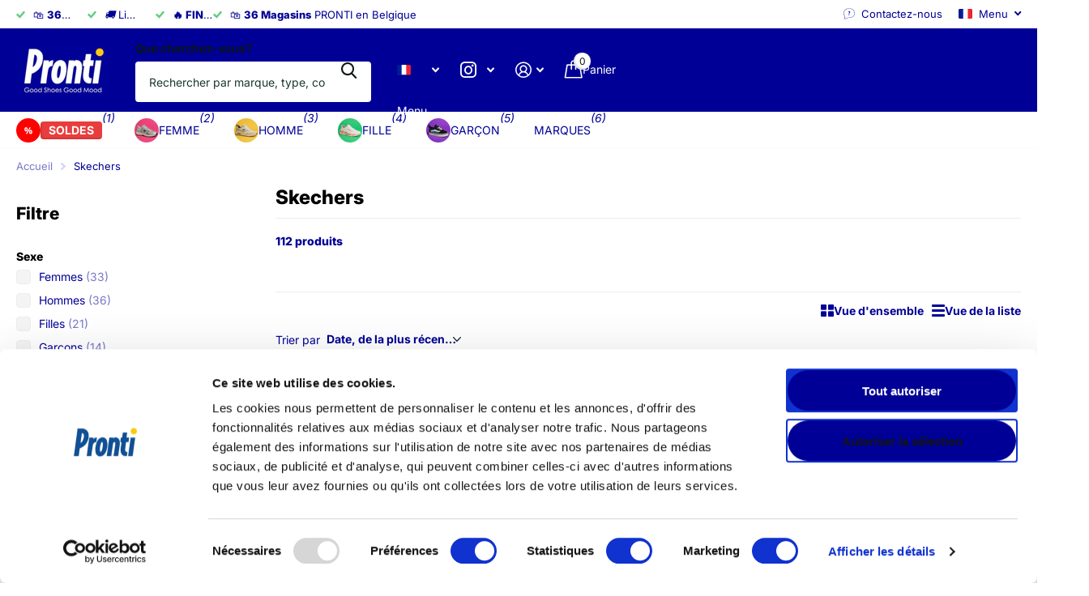

--- FILE ---
content_type: text/html; charset=utf-8
request_url: https://pronti.be/collections/skechers
body_size: 52826
content:
<!doctype html>
<html lang="fr" data-theme="xtra" dir="ltr" class="no-js ">
	<head>
<script id="Cookiebot" src="https://consent.cookiebot.com/uc.js" data-cbid="f72c166b-30f6-4570-9a0d-44fbda39d7c4" data-blockingmode="auto" type="text/javascript"></script>
      <script data-cookieconsent="ignore">
  window.dataLayer = window.dataLayer || [];
  function gtag() { dataLayer.push(arguments); }

  gtag("consent", "default", {
    ad_personalization: "denied",
    ad_storage: "denied",
    ad_user_data: "denied",
    analytics_storage: "denied",
    functionality_storage: "denied",
    personalization_storage: "denied",
    security_storage: "granted",
    wait_for_update: 500
  });

  gtag("set", "ads_data_redaction", true);
  gtag("set", "url_passthrough", false);
</script>

		<meta charset="utf-8">
		<meta http-equiv="x-ua-compatible" content="ie=edge">
		<title>Skechers &ndash; Pronti</title><meta name="description" content="Bienvenue chez Pronti, votre boutique en ligne dédiée aux chaussures de qualité. Nous sommes fiers de vous présenter notre collection de chaussures Skechers, une marque reconnue pour son savoir-faire et son innovation en matière de confort et de style. Que vous recherchiez des chaussures pour un usage quotidien, pour l"><meta name="theme-color" content="">
		<meta name="MobileOptimized" content="320">
		<meta name="HandheldFriendly" content="true">
		<meta name="viewport" content="width=device-width, initial-scale=1, minimum-scale=1, maximum-scale=5, viewport-fit=cover, shrink-to-fit=no">
		<meta name="format-detection" content="telephone=no">
		<meta name="msapplication-config" content="//pronti.be/cdn/shop/t/20/assets/browserconfig.xml?v=52024572095365081671740499037">
		<link rel="canonical" href="https://pronti.be/collections/skechers"><link rel="preconnect" href="https://fonts.shopifycdn.com" crossorigin><link rel="preload" as="style" href="//pronti.be/cdn/shop/t/20/assets/screen.css?v=94183854343952761391740499038">
		<link rel="preload" as="style" href="//pronti.be/cdn/shop/t/20/assets/theme-xtra.css?v=51394986513471743701768741381">
		<link rel="preload" as="style" href="//pronti.be/cdn/shop/t/20/assets/screen-settings.css?v=119278388445350136501763670327">
		
		<link rel="preload" as="font" href="//pronti.be/cdn/fonts/inter/inter_n8.d15c916037fee1656886aab64725534609d62cc8.woff2" type="font/woff2" crossorigin>
    <link rel="preload" as="font" href="//pronti.be/cdn/fonts/inter/inter_n4.b2a3f24c19b4de56e8871f609e73ca7f6d2e2bb9.woff2" type="font/woff2" crossorigin>
<link rel="preload" as="font" href="//pronti.be/cdn/shop/t/20/assets/xtra.woff2?v=74598006880499421301740499038" crossorigin>
		<link href="//pronti.be/cdn/shop/t/20/assets/screen.css?v=94183854343952761391740499038" rel="stylesheet" type="text/css" media="screen" />
		<link href="//pronti.be/cdn/shop/t/20/assets/theme-xtra.css?v=51394986513471743701768741381" rel="stylesheet" type="text/css" media="screen" />
		<link href="//pronti.be/cdn/shop/t/20/assets/screen-settings.css?v=119278388445350136501763670327" rel="stylesheet" type="text/css" media="screen" />
		<noscript><link rel="stylesheet" href="//pronti.be/cdn/shop/t/20/assets/async-menu.css?v=155014583911830259811740499036"></noscript><link href="//pronti.be/cdn/shop/t/20/assets/page-collection.css?v=12183608382320811271740499038" rel="stylesheet" type="text/css" media="screen" />

<link rel="icon" href="//pronti.be/cdn/shop/files/Logo_Pronti_Fond-Bleu_GoodShoesGoodMood_ee48351e-e708-41ae-8fdc-fe5df93cb12a.png?crop=center&height=32&v=1741685319&width=32" type="image/png">
			<link rel="mask-icon" href="safari-pinned-tab.svg" color="#333333">
			<link rel="apple-touch-icon" href="apple-touch-icon.png"><script>document.documentElement.classList.remove('no-js'); document.documentElement.classList.add('js');</script>
		<meta name="msapplication-config" content="//pronti.be/cdn/shop/t/20/assets/browserconfig.xml?v=52024572095365081671740499037">
<meta property="og:title" content="Skechers">
<meta property="og:type" content="product.group">
<meta property="og:description" content="Bienvenue chez Pronti, votre boutique en ligne dédiée aux chaussures de qualité. Nous sommes fiers de vous présenter notre collection de chaussures Skechers, une marque reconnue pour son savoir-faire et son innovation en matière de confort et de style. Que vous recherchiez des chaussures pour un usage quotidien, pour l">
<meta property="og:site_name" content="Pronti">
<meta property="og:url" content="https://pronti.be/collections/skechers">

<meta property="og:image" content="//pronti.be/cdn/shop/files/1_7a5f0503-44ca-4397-9d6c-ed3f4b981772.png?crop=center&height=500&v=1747750599&width=600">

<meta name="twitter:title" content="Skechers">
<meta name="twitter:description" content="Bienvenue chez Pronti, votre boutique en ligne dédiée aux chaussures de qualité. Nous sommes fiers de vous présenter notre collection de chaussures Skechers, une marque reconnue pour son savoir-faire et son innovation en matière de confort et de style. Que vous recherchiez des chaussures pour un usage quotidien, pour l">
<meta name="twitter:site" content="Pronti">

  <meta name="twitter:card" content="//pronti.be/cdn/shop/files/10_OFF_LADIES_3_2cc0cb1c-4493-4216-877a-416088448585.png?v=1741686913">


<script type="application/ld+json">
  [
    {
      "@context": "http://schema.org/",
      "@type": "Organization",
      "url": "https://pronti.be/collections/skechers",
      "name": "Pronti",
      "legalName": "Pronti",
      "description": "Bienvenue chez Pronti, votre boutique en ligne dédiée aux chaussures de qualité. Nous sommes fiers de vous présenter notre collection de chaussures Skechers, une marque reconnue pour son savoir-faire et son innovation en matière de confort et de style. Que vous recherchiez des chaussures pour un usage quotidien, pour l","logo": "//pronti.be/cdn/shop/files/10_OFF_LADIES_3_2cc0cb1c-4493-4216-877a-416088448585.png?v=1741686913",
        "image": "//pronti.be/cdn/shop/files/10_OFF_LADIES_3_2cc0cb1c-4493-4216-877a-416088448585.png?v=1741686913","contactPoint": {
        "@type": "ContactPoint",
        "contactType": "Customer service",
        "telephone": "+32 2 344 44 30"
      },
      "address": {
        "@type": "PostalAddress",
        "streetAddress": "Rue Marguerite Bervoets 94",
        "addressLocality": "Forest",
        "postalCode": "1190",
        "addressCountry": "BELGIQUE"
      }
    },
    {
      "@context": "http://schema.org",
      "@type": "WebSite",
      "url": "https://pronti.be/collections/skechers",
      "name": "Pronti",
      "description": "Bienvenue chez Pronti, votre boutique en ligne dédiée aux chaussures de qualité. Nous sommes fiers de vous présenter notre collection de chaussures Skechers, une marque reconnue pour son savoir-faire et son innovation en matière de confort et de style. Que vous recherchiez des chaussures pour un usage quotidien, pour l",
      "author": [
        {
          "@type": "Organization",
          "url": "https://www.someoneyouknow.online",
          "name": "Someoneyouknow",
          "address": {
            "@type": "PostalAddress",
            "streetAddress": "Wilhelminaplein 25",
            "addressLocality": "Eindhoven",
            "addressRegion": "NB",
            "postalCode": "5611 HG",
            "addressCountry": "NL"
          }
        }
      ]
    }
  ]
</script>

		<script>window.performance && window.performance.mark && window.performance.mark('shopify.content_for_header.start');</script><meta name="google-site-verification" content="nya_5wSCieBZtIchHh5Kvli7OK8P6cPh1SwpWBJEtOc">
<meta id="shopify-digital-wallet" name="shopify-digital-wallet" content="/61011689625/digital_wallets/dialog">
<meta name="shopify-checkout-api-token" content="e33cf8e3e63e672e81af65b77e681820">
<link rel="alternate" type="application/atom+xml" title="Feed" href="/collections/skechers.atom" />
<link rel="next" href="/collections/skechers?page=2">
<link rel="alternate" hreflang="x-default" href="https://pronti.be/collections/skechers">
<link rel="alternate" hreflang="fr" href="https://pronti.be/collections/skechers">
<link rel="alternate" hreflang="nl" href="https://pronti.be/nl/collections/skechers">
<link rel="alternate" type="application/json+oembed" href="https://pronti.be/collections/skechers.oembed">
<script async="async" src="/checkouts/internal/preloads.js?locale=fr-BE"></script>
<script id="apple-pay-shop-capabilities" type="application/json">{"shopId":61011689625,"countryCode":"BE","currencyCode":"EUR","merchantCapabilities":["supports3DS"],"merchantId":"gid:\/\/shopify\/Shop\/61011689625","merchantName":"Pronti","requiredBillingContactFields":["postalAddress","email","phone"],"requiredShippingContactFields":["postalAddress","email","phone"],"shippingType":"shipping","supportedNetworks":["visa","maestro","masterCard"],"total":{"type":"pending","label":"Pronti","amount":"1.00"},"shopifyPaymentsEnabled":true,"supportsSubscriptions":true}</script>
<script id="shopify-features" type="application/json">{"accessToken":"e33cf8e3e63e672e81af65b77e681820","betas":["rich-media-storefront-analytics"],"domain":"pronti.be","predictiveSearch":true,"shopId":61011689625,"locale":"fr"}</script>
<script>var Shopify = Shopify || {};
Shopify.shop = "my-pronti.myshopify.com";
Shopify.locale = "fr";
Shopify.currency = {"active":"EUR","rate":"1.0"};
Shopify.country = "BE";
Shopify.theme = {"name":"new site pronti Xtra","id":178471141700,"schema_name":"Xtra","schema_version":"5.3.0","theme_store_id":1609,"role":"main"};
Shopify.theme.handle = "null";
Shopify.theme.style = {"id":null,"handle":null};
Shopify.cdnHost = "pronti.be/cdn";
Shopify.routes = Shopify.routes || {};
Shopify.routes.root = "/";</script>
<script type="module">!function(o){(o.Shopify=o.Shopify||{}).modules=!0}(window);</script>
<script>!function(o){function n(){var o=[];function n(){o.push(Array.prototype.slice.apply(arguments))}return n.q=o,n}var t=o.Shopify=o.Shopify||{};t.loadFeatures=n(),t.autoloadFeatures=n()}(window);</script>
<script id="shop-js-analytics" type="application/json">{"pageType":"collection"}</script>
<script defer="defer" async type="module" src="//pronti.be/cdn/shopifycloud/shop-js/modules/v2/client.init-shop-cart-sync_BcDpqI9l.fr.esm.js"></script>
<script defer="defer" async type="module" src="//pronti.be/cdn/shopifycloud/shop-js/modules/v2/chunk.common_a1Rf5Dlz.esm.js"></script>
<script defer="defer" async type="module" src="//pronti.be/cdn/shopifycloud/shop-js/modules/v2/chunk.modal_Djra7sW9.esm.js"></script>
<script type="module">
  await import("//pronti.be/cdn/shopifycloud/shop-js/modules/v2/client.init-shop-cart-sync_BcDpqI9l.fr.esm.js");
await import("//pronti.be/cdn/shopifycloud/shop-js/modules/v2/chunk.common_a1Rf5Dlz.esm.js");
await import("//pronti.be/cdn/shopifycloud/shop-js/modules/v2/chunk.modal_Djra7sW9.esm.js");

  window.Shopify.SignInWithShop?.initShopCartSync?.({"fedCMEnabled":true,"windoidEnabled":true});

</script>
<script id="__st">var __st={"a":61011689625,"offset":3600,"reqid":"c9da833c-de53-4236-b215-569ae1f7e529-1769270492","pageurl":"pronti.be\/collections\/skechers","u":"fc34ea8c3149","p":"collection","rtyp":"collection","rid":320546406553};</script>
<script>window.ShopifyPaypalV4VisibilityTracking = true;</script>
<script id="captcha-bootstrap">!function(){'use strict';const t='contact',e='account',n='new_comment',o=[[t,t],['blogs',n],['comments',n],[t,'customer']],c=[[e,'customer_login'],[e,'guest_login'],[e,'recover_customer_password'],[e,'create_customer']],r=t=>t.map((([t,e])=>`form[action*='/${t}']:not([data-nocaptcha='true']) input[name='form_type'][value='${e}']`)).join(','),a=t=>()=>t?[...document.querySelectorAll(t)].map((t=>t.form)):[];function s(){const t=[...o],e=r(t);return a(e)}const i='password',u='form_key',d=['recaptcha-v3-token','g-recaptcha-response','h-captcha-response',i],f=()=>{try{return window.sessionStorage}catch{return}},m='__shopify_v',_=t=>t.elements[u];function p(t,e,n=!1){try{const o=window.sessionStorage,c=JSON.parse(o.getItem(e)),{data:r}=function(t){const{data:e,action:n}=t;return t[m]||n?{data:e,action:n}:{data:t,action:n}}(c);for(const[e,n]of Object.entries(r))t.elements[e]&&(t.elements[e].value=n);n&&o.removeItem(e)}catch(o){console.error('form repopulation failed',{error:o})}}const l='form_type',E='cptcha';function T(t){t.dataset[E]=!0}const w=window,h=w.document,L='Shopify',v='ce_forms',y='captcha';let A=!1;((t,e)=>{const n=(g='f06e6c50-85a8-45c8-87d0-21a2b65856fe',I='https://cdn.shopify.com/shopifycloud/storefront-forms-hcaptcha/ce_storefront_forms_captcha_hcaptcha.v1.5.2.iife.js',D={infoText:'Protégé par hCaptcha',privacyText:'Confidentialité',termsText:'Conditions'},(t,e,n)=>{const o=w[L][v],c=o.bindForm;if(c)return c(t,g,e,D).then(n);var r;o.q.push([[t,g,e,D],n]),r=I,A||(h.body.append(Object.assign(h.createElement('script'),{id:'captcha-provider',async:!0,src:r})),A=!0)});var g,I,D;w[L]=w[L]||{},w[L][v]=w[L][v]||{},w[L][v].q=[],w[L][y]=w[L][y]||{},w[L][y].protect=function(t,e){n(t,void 0,e),T(t)},Object.freeze(w[L][y]),function(t,e,n,w,h,L){const[v,y,A,g]=function(t,e,n){const i=e?o:[],u=t?c:[],d=[...i,...u],f=r(d),m=r(i),_=r(d.filter((([t,e])=>n.includes(e))));return[a(f),a(m),a(_),s()]}(w,h,L),I=t=>{const e=t.target;return e instanceof HTMLFormElement?e:e&&e.form},D=t=>v().includes(t);t.addEventListener('submit',(t=>{const e=I(t);if(!e)return;const n=D(e)&&!e.dataset.hcaptchaBound&&!e.dataset.recaptchaBound,o=_(e),c=g().includes(e)&&(!o||!o.value);(n||c)&&t.preventDefault(),c&&!n&&(function(t){try{if(!f())return;!function(t){const e=f();if(!e)return;const n=_(t);if(!n)return;const o=n.value;o&&e.removeItem(o)}(t);const e=Array.from(Array(32),(()=>Math.random().toString(36)[2])).join('');!function(t,e){_(t)||t.append(Object.assign(document.createElement('input'),{type:'hidden',name:u})),t.elements[u].value=e}(t,e),function(t,e){const n=f();if(!n)return;const o=[...t.querySelectorAll(`input[type='${i}']`)].map((({name:t})=>t)),c=[...d,...o],r={};for(const[a,s]of new FormData(t).entries())c.includes(a)||(r[a]=s);n.setItem(e,JSON.stringify({[m]:1,action:t.action,data:r}))}(t,e)}catch(e){console.error('failed to persist form',e)}}(e),e.submit())}));const S=(t,e)=>{t&&!t.dataset[E]&&(n(t,e.some((e=>e===t))),T(t))};for(const o of['focusin','change'])t.addEventListener(o,(t=>{const e=I(t);D(e)&&S(e,y())}));const B=e.get('form_key'),M=e.get(l),P=B&&M;t.addEventListener('DOMContentLoaded',(()=>{const t=y();if(P)for(const e of t)e.elements[l].value===M&&p(e,B);[...new Set([...A(),...v().filter((t=>'true'===t.dataset.shopifyCaptcha))])].forEach((e=>S(e,t)))}))}(h,new URLSearchParams(w.location.search),n,t,e,['guest_login'])})(!0,!0)}();</script>
<script integrity="sha256-4kQ18oKyAcykRKYeNunJcIwy7WH5gtpwJnB7kiuLZ1E=" data-source-attribution="shopify.loadfeatures" defer="defer" src="//pronti.be/cdn/shopifycloud/storefront/assets/storefront/load_feature-a0a9edcb.js" crossorigin="anonymous"></script>
<script data-source-attribution="shopify.dynamic_checkout.dynamic.init">var Shopify=Shopify||{};Shopify.PaymentButton=Shopify.PaymentButton||{isStorefrontPortableWallets:!0,init:function(){window.Shopify.PaymentButton.init=function(){};var t=document.createElement("script");t.src="https://pronti.be/cdn/shopifycloud/portable-wallets/latest/portable-wallets.fr.js",t.type="module",document.head.appendChild(t)}};
</script>
<script data-source-attribution="shopify.dynamic_checkout.buyer_consent">
  function portableWalletsHideBuyerConsent(e){var t=document.getElementById("shopify-buyer-consent"),n=document.getElementById("shopify-subscription-policy-button");t&&n&&(t.classList.add("hidden"),t.setAttribute("aria-hidden","true"),n.removeEventListener("click",e))}function portableWalletsShowBuyerConsent(e){var t=document.getElementById("shopify-buyer-consent"),n=document.getElementById("shopify-subscription-policy-button");t&&n&&(t.classList.remove("hidden"),t.removeAttribute("aria-hidden"),n.addEventListener("click",e))}window.Shopify?.PaymentButton&&(window.Shopify.PaymentButton.hideBuyerConsent=portableWalletsHideBuyerConsent,window.Shopify.PaymentButton.showBuyerConsent=portableWalletsShowBuyerConsent);
</script>
<script data-source-attribution="shopify.dynamic_checkout.cart.bootstrap">document.addEventListener("DOMContentLoaded",(function(){function t(){return document.querySelector("shopify-accelerated-checkout-cart, shopify-accelerated-checkout")}if(t())Shopify.PaymentButton.init();else{new MutationObserver((function(e,n){t()&&(Shopify.PaymentButton.init(),n.disconnect())})).observe(document.body,{childList:!0,subtree:!0})}}));
</script>
<link id="shopify-accelerated-checkout-styles" rel="stylesheet" media="screen" href="https://pronti.be/cdn/shopifycloud/portable-wallets/latest/accelerated-checkout-backwards-compat.css" crossorigin="anonymous">
<style id="shopify-accelerated-checkout-cart">
        #shopify-buyer-consent {
  margin-top: 1em;
  display: inline-block;
  width: 100%;
}

#shopify-buyer-consent.hidden {
  display: none;
}

#shopify-subscription-policy-button {
  background: none;
  border: none;
  padding: 0;
  text-decoration: underline;
  font-size: inherit;
  cursor: pointer;
}

#shopify-subscription-policy-button::before {
  box-shadow: none;
}

      </style>

<script>window.performance && window.performance.mark && window.performance.mark('shopify.content_for_header.end');</script>
        <script>
function feedback() {
  const p = window.Shopify.customerPrivacy;
  console.log(`Tracking ${p.userCanBeTracked() ? "en" : "dis"}abled`);
}
window.Shopify.loadFeatures(
  [
    {
      name: "consent-tracking-api",
      version: "0.1",
    },
  ],
  function (error) {
    if (error) throw error;
    if ("Cookiebot" in window)
      window.Shopify.customerPrivacy.setTrackingConsent({
        "analytics": false,
        "marketing": false,
        "preferences": false,
        "sale_of_data": false,
      }, () => console.log("Awaiting consent"));
  }
);

window.addEventListener("CookiebotOnConsentReady", function () {
  const C = Cookiebot.consent,
        existConsentShopify = setInterval(function () {
          if (window.Shopify.customerPrivacy) {
            clearInterval(existConsentShopify);
            window.Shopify.customerPrivacy.setTrackingConsent({
              "analytics": C["statistics"],
              "marketing": C["marketing"],
              "preferences": C["preferences"],
              "sale_of_data": C["marketing"],
            }, () => console.log("Consent captured"));
          }
        }, 100);
});
</script>

		
		<style data-shopify>
			:root {
				--scheme-1:                      #f4f4f4;
				--scheme-1_solid:                #f4f4f4;
				--scheme-1_bg:                   var(--scheme-1);
				--scheme-1_bg_dark:              #efefef;
				--scheme-1_bg_var:               var(--scheme-1_bg_dark);
				--scheme-1_bg_secondary:         #f4f4f4;
				--scheme-1_fg:                   #0b1613;
				--scheme-1_fg_sat:               #c0dfd7;
				--scheme-1_title:                #000000;
				--scheme-1_title_solid:          #000000;

				--scheme-1_primary_btn_bg:       #000096;
				--scheme-1_primary_btn_bg_dark:  #000072;
				--scheme-1_primary_btn_fg:       #ffffff;
				--scheme-1_secondary_btn_bg:     #fbea61;
				--scheme-1_secondary_btn_bg_dark:#fae53e;
				--scheme-1_secondary_btn_fg:     #000000;
				--scheme-1_tertiary_btn_bg:      #378cde;
				--scheme-1_tertiary_btn_bg_dark: #227acf;
				--scheme-1_tertiary_btn_fg:      #ffffff;
				--scheme-1_btn_bg:       		var(--scheme-1_primary_btn_bg);
				--scheme-1_btn_bg_dark:  		var(--scheme-1_primary_btn_bg_dark);
				--scheme-1_btn_fg:       		var(--scheme-1_primary_btn_fg);
				--scheme-1_bd:                   #ecedec;
				--scheme-1_input_bg:             #ffffff;
				--scheme-1_input_fg:             #0b1613;
				--scheme-1_input_pl:             #1c3830;
				--scheme-1_accent:               #f0702c;
				--scheme-1_accent_gradient:      linear-gradient(320deg, rgba(232, 74, 147, 1) 4%, rgba(239, 179, 76, 1) 100%);
				
				--scheme-1_fg_brightness: 0; 
				
				}
				[class^="palette-scheme-1"] select,
				[class^="palette-scheme-1"] .bv_atual,
				#root #content [class^="palette-scheme-1"] .f8sr select {
				background-image: url("data:image/svg+xml,%3Csvg xmlns='http://www.w3.org/2000/svg' xml:space='preserve' style='enable-background:new 0 0 12.7 7.7' viewBox='0 0 12.7 7.7' fill='%230b1613'%3E%3Cpath d='M.3.2c.4-.3.9-.3 1.2.1l4.7 5.3 5-5.3c.3-.3.9-.4 1.2 0 .3.3.4.9 0 1.2l-5.7 6c-.1.1-.3.2-.5.2s-.5-.1-.6-.3l-5.3-6C-.1 1.1-.1.5.3.2z'/%3E%3C/svg%3E");
				}
				
				
				[class^="palette-scheme-1"] select:focus,
				#root #content [class^="palette-scheme-1"] .f8sr select:focus {
				background-image: url("data:image/svg+xml,%3Csvg xmlns='http://www.w3.org/2000/svg' xml:space='preserve' style='enable-background:new 0 0 12.7 7.7' viewBox='0 0 12.7 7.7' fill='%230b1613'%3E%3Cpath d='M12.4 7.5c-.4.3-.9.3-1.2-.1L6.5 2.1l-5 5.3c-.3.3-.9.4-1.2 0-.3-.3-.4-.9 0-1.2L6 .2c.1-.1.3-.2.5-.2.3 0 .5.1.6.3l5.3 6c.4.3.4.9 0 1.2z'/%3E%3C/svg%3E");
				}
				[class^="palette-scheme-1"], [data-active-content*="scheme-1"] {
				--primary_bg:             var(--scheme-1_bg);
				--bg_secondary:           var(--scheme-1_bg_secondary);
				--primary_text:           var(--scheme-1_fg);
				--primary_text_h:         var(--scheme-1_title);
				--headings_text:          var(--primary_text_h);
				--headings_text_solid:    var(--scheme-1_title_solid);
				--primary_bg_btn:         var(--scheme-1_primary_btn_bg);
				--primary_bg_btn_dark:    var(--scheme-1_primary_btn_bg_dark);
				--primary_btn_text:       var(--scheme-1_primary_btn_fg);
				--secondary_bg_btn:       var(--scheme-1_secondary_btn_bg);
				--secondary_bg_btn_dark:  var(--scheme-1_secondary_btn_bg_dark);
				--secondary_btn_text:     var(--scheme-1_secondary_btn_fg);
				--tertiary_bg_btn:        var(--scheme-1_tertiary_btn_bg);
				--tertiary_bg_btn_dark:   var(--scheme-1_tertiary_btn_bg_dark);
				--tertiary_btn_text:      var(--scheme-1_tertiary_btn_fg);
				--custom_input_bg:        var(--scheme-1_input_bg);
				--custom_input_fg:        var(--scheme-1_input_fg);
				--custom_input_pl:        var(--scheme-1_input_pl);
				--custom_input_bd:        var(--scheme-1_bd);
				--custom_bd:              var(--custom_input_bd);
				--secondary_bg: 		  var(--primary_bg_btn);
				--accent:                 var(--scheme-1_accent);
				--accent_gradient:        var(--scheme-1_accent_gradient);
				--primary_text_brightness:var(--scheme-1_fg_brightness);
				}
				
			:root {
				--scheme-2:                      #ffca00;
				--scheme-2_solid:                #ffca00;
				--scheme-2_bg:                   var(--scheme-2);
				--scheme-2_bg_dark:              #f5c200;
				--scheme-2_bg_var:               var(--scheme-2_bg_dark);
				--scheme-2_bg_secondary:         #8a8a9e;
				--scheme-2_fg:                   #000000;
				--scheme-2_fg_sat:               #bfbfbf;
				--scheme-2_title:                #ffffff;
				--scheme-2_title_solid:          #ffffff;

				--scheme-2_primary_btn_bg:       #ffffff;
				--scheme-2_primary_btn_bg_dark:  #ededed;
				--scheme-2_primary_btn_fg:       #0b1613;
				--scheme-2_secondary_btn_bg:     #fbea61;
				--scheme-2_secondary_btn_bg_dark:#fae53e;
				--scheme-2_secondary_btn_fg:     #000000;
				--scheme-2_tertiary_btn_bg:      #000096;
				--scheme-2_tertiary_btn_bg_dark: #000072;
				--scheme-2_tertiary_btn_fg:      #ffffff;
				--scheme-2_btn_bg:       		var(--scheme-2_primary_btn_bg);
				--scheme-2_btn_bg_dark:  		var(--scheme-2_primary_btn_bg_dark);
				--scheme-2_btn_fg:       		var(--scheme-2_primary_btn_fg);
				--scheme-2_bd:                   #fafafa;
				--scheme-2_input_bg:             #ffffff;
				--scheme-2_input_fg:             #0b1613;
				--scheme-2_input_pl:             #1c3830;
				--scheme-2_accent:               #fbea61;
				--scheme-2_accent_gradient:      #fbea61;
				
				--scheme-2_fg_brightness: 0; 
				
				}
				[class^="palette-scheme-2"] select,
				[class^="palette-scheme-2"] .bv_atual,
				#root #content [class^="palette-scheme-2"] .f8sr select {
				background-image: url("data:image/svg+xml,%3Csvg xmlns='http://www.w3.org/2000/svg' xml:space='preserve' style='enable-background:new 0 0 12.7 7.7' viewBox='0 0 12.7 7.7' fill='%230b1613'%3E%3Cpath d='M.3.2c.4-.3.9-.3 1.2.1l4.7 5.3 5-5.3c.3-.3.9-.4 1.2 0 .3.3.4.9 0 1.2l-5.7 6c-.1.1-.3.2-.5.2s-.5-.1-.6-.3l-5.3-6C-.1 1.1-.1.5.3.2z'/%3E%3C/svg%3E");
				}
				
				
				[class^="palette-scheme-2"] select:focus,
				#root #content [class^="palette-scheme-2"] .f8sr select:focus {
				background-image: url("data:image/svg+xml,%3Csvg xmlns='http://www.w3.org/2000/svg' xml:space='preserve' style='enable-background:new 0 0 12.7 7.7' viewBox='0 0 12.7 7.7' fill='%230b1613'%3E%3Cpath d='M12.4 7.5c-.4.3-.9.3-1.2-.1L6.5 2.1l-5 5.3c-.3.3-.9.4-1.2 0-.3-.3-.4-.9 0-1.2L6 .2c.1-.1.3-.2.5-.2.3 0 .5.1.6.3l5.3 6c.4.3.4.9 0 1.2z'/%3E%3C/svg%3E");
				}
				[class^="palette-scheme-2"], [data-active-content*="scheme-2"] {
				--primary_bg:             var(--scheme-2_bg);
				--bg_secondary:           var(--scheme-2_bg_secondary);
				--primary_text:           var(--scheme-2_fg);
				--primary_text_h:         var(--scheme-2_title);
				--headings_text:          var(--primary_text_h);
				--headings_text_solid:    var(--scheme-2_title_solid);
				--primary_bg_btn:         var(--scheme-2_primary_btn_bg);
				--primary_bg_btn_dark:    var(--scheme-2_primary_btn_bg_dark);
				--primary_btn_text:       var(--scheme-2_primary_btn_fg);
				--secondary_bg_btn:       var(--scheme-2_secondary_btn_bg);
				--secondary_bg_btn_dark:  var(--scheme-2_secondary_btn_bg_dark);
				--secondary_btn_text:     var(--scheme-2_secondary_btn_fg);
				--tertiary_bg_btn:        var(--scheme-2_tertiary_btn_bg);
				--tertiary_bg_btn_dark:   var(--scheme-2_tertiary_btn_bg_dark);
				--tertiary_btn_text:      var(--scheme-2_tertiary_btn_fg);
				--custom_input_bg:        var(--scheme-2_input_bg);
				--custom_input_fg:        var(--scheme-2_input_fg);
				--custom_input_pl:        var(--scheme-2_input_pl);
				--custom_input_bd:        var(--scheme-2_bd);
				--custom_bd:              var(--custom_input_bd);
				--secondary_bg: 		  var(--primary_bg_btn);
				--accent:                 var(--scheme-2_accent);
				--accent_gradient:        var(--scheme-2_accent_gradient);
				--primary_text_brightness:var(--scheme-2_fg_brightness);
				}
				
			:root {
				--scheme-3:                      #fe1d0d;
				--scheme-3_solid:                #fe1d0d;
				--scheme-3_bg:                   var(--scheme-3);
				--scheme-3_bg_dark:              #fe1403;
				--scheme-3_bg_var:               var(--scheme-3_bg_dark);
				--scheme-3_bg_secondary:         #ffffff;
				--scheme-3_fg:                   #ffffff;
				--scheme-3_fg_sat:               #ffffff;
				--scheme-3_title:                #0b1613;
				--scheme-3_title_solid:          #0b1613;

				--scheme-3_primary_btn_bg:       #0b1613;
				--scheme-3_primary_btn_bg_dark:  #000000;
				--scheme-3_primary_btn_fg:       #ffffff;
				--scheme-3_secondary_btn_bg:     #e93d3d;
				--scheme-3_secondary_btn_bg_dark:#e51d1d;
				--scheme-3_secondary_btn_fg:     #ffffff;
				--scheme-3_tertiary_btn_bg:      #378cde;
				--scheme-3_tertiary_btn_bg_dark: #227acf;
				--scheme-3_tertiary_btn_fg:      #ffffff;
				--scheme-3_btn_bg:       		var(--scheme-3_primary_btn_bg);
				--scheme-3_btn_bg_dark:  		var(--scheme-3_primary_btn_bg_dark);
				--scheme-3_btn_fg:       		var(--scheme-3_primary_btn_fg);
				--scheme-3_bd:                   #fafafa;
				--scheme-3_input_bg:             #ffffff;
				--scheme-3_input_fg:             #0b1613;
				--scheme-3_input_pl:             #1c3830;
				--scheme-3_accent:               #f0702c;
				--scheme-3_accent_gradient:      #f0702c;
				
				--scheme-3_fg_brightness: 1; 
				
				}
				[class^="palette-scheme-3"] select,
				[class^="palette-scheme-3"] .bv_atual,
				#root #content [class^="palette-scheme-3"] .f8sr select {
				background-image: url("data:image/svg+xml,%3Csvg xmlns='http://www.w3.org/2000/svg' xml:space='preserve' style='enable-background:new 0 0 12.7 7.7' viewBox='0 0 12.7 7.7' fill='%230b1613'%3E%3Cpath d='M.3.2c.4-.3.9-.3 1.2.1l4.7 5.3 5-5.3c.3-.3.9-.4 1.2 0 .3.3.4.9 0 1.2l-5.7 6c-.1.1-.3.2-.5.2s-.5-.1-.6-.3l-5.3-6C-.1 1.1-.1.5.3.2z'/%3E%3C/svg%3E");
				}
				
				
				[class^="palette-scheme-3"] select:focus,
				#root #content [class^="palette-scheme-3"] .f8sr select:focus {
				background-image: url("data:image/svg+xml,%3Csvg xmlns='http://www.w3.org/2000/svg' xml:space='preserve' style='enable-background:new 0 0 12.7 7.7' viewBox='0 0 12.7 7.7' fill='%230b1613'%3E%3Cpath d='M12.4 7.5c-.4.3-.9.3-1.2-.1L6.5 2.1l-5 5.3c-.3.3-.9.4-1.2 0-.3-.3-.4-.9 0-1.2L6 .2c.1-.1.3-.2.5-.2.3 0 .5.1.6.3l5.3 6c.4.3.4.9 0 1.2z'/%3E%3C/svg%3E");
				}
				[class^="palette-scheme-3"], [data-active-content*="scheme-3"] {
				--primary_bg:             var(--scheme-3_bg);
				--bg_secondary:           var(--scheme-3_bg_secondary);
				--primary_text:           var(--scheme-3_fg);
				--primary_text_h:         var(--scheme-3_title);
				--headings_text:          var(--primary_text_h);
				--headings_text_solid:    var(--scheme-3_title_solid);
				--primary_bg_btn:         var(--scheme-3_primary_btn_bg);
				--primary_bg_btn_dark:    var(--scheme-3_primary_btn_bg_dark);
				--primary_btn_text:       var(--scheme-3_primary_btn_fg);
				--secondary_bg_btn:       var(--scheme-3_secondary_btn_bg);
				--secondary_bg_btn_dark:  var(--scheme-3_secondary_btn_bg_dark);
				--secondary_btn_text:     var(--scheme-3_secondary_btn_fg);
				--tertiary_bg_btn:        var(--scheme-3_tertiary_btn_bg);
				--tertiary_bg_btn_dark:   var(--scheme-3_tertiary_btn_bg_dark);
				--tertiary_btn_text:      var(--scheme-3_tertiary_btn_fg);
				--custom_input_bg:        var(--scheme-3_input_bg);
				--custom_input_fg:        var(--scheme-3_input_fg);
				--custom_input_pl:        var(--scheme-3_input_pl);
				--custom_input_bd:        var(--scheme-3_bd);
				--custom_bd:              var(--custom_input_bd);
				--secondary_bg: 		  var(--primary_bg_btn);
				--accent:                 var(--scheme-3_accent);
				--accent_gradient:        var(--scheme-3_accent_gradient);
				--primary_text_brightness:var(--scheme-3_fg_brightness);
				}
				
			:root {
				--scheme-4:                      #000096;
				--scheme-4_solid:                #000096;
				--scheme-4_bg:                   var(--scheme-4);
				--scheme-4_bg_dark:              #00008c;
				--scheme-4_bg_var:               var(--scheme-4_bg_dark);
				--scheme-4_bg_secondary:         #f4f4f4;
				--scheme-4_fg:                   #ffffff;
				--scheme-4_fg_sat:               #ffffff;
				--scheme-4_title:                #ffffff;
				--scheme-4_title_solid:          #ffffff;

				--scheme-4_primary_btn_bg:       #ffca00;
				--scheme-4_primary_btn_bg_dark:  #dbae00;
				--scheme-4_primary_btn_fg:       #000000;
				--scheme-4_secondary_btn_bg:     #ffffff;
				--scheme-4_secondary_btn_bg_dark:#ededed;
				--scheme-4_secondary_btn_fg:     #0b1613;
				--scheme-4_tertiary_btn_bg:      #ffffff;
				--scheme-4_tertiary_btn_bg_dark: #ededed;
				--scheme-4_tertiary_btn_fg:      #0b1613;
				--scheme-4_btn_bg:       		var(--scheme-4_primary_btn_bg);
				--scheme-4_btn_bg_dark:  		var(--scheme-4_primary_btn_bg_dark);
				--scheme-4_btn_fg:       		var(--scheme-4_primary_btn_fg);
				--scheme-4_bd:                   #fafafa;
				--scheme-4_input_bg:             #ffffff;
				--scheme-4_input_fg:             #0b1613;
				--scheme-4_input_pl:             #1c3830;
				--scheme-4_accent:               #f0702c;
				--scheme-4_accent_gradient:      #f0702c;
				
				--scheme-4_fg_brightness: 1; 
				
				}
				[class^="palette-scheme-4"] select,
				[class^="palette-scheme-4"] .bv_atual,
				#root #content [class^="palette-scheme-4"] .f8sr select {
				background-image: url("data:image/svg+xml,%3Csvg xmlns='http://www.w3.org/2000/svg' xml:space='preserve' style='enable-background:new 0 0 12.7 7.7' viewBox='0 0 12.7 7.7' fill='%230b1613'%3E%3Cpath d='M.3.2c.4-.3.9-.3 1.2.1l4.7 5.3 5-5.3c.3-.3.9-.4 1.2 0 .3.3.4.9 0 1.2l-5.7 6c-.1.1-.3.2-.5.2s-.5-.1-.6-.3l-5.3-6C-.1 1.1-.1.5.3.2z'/%3E%3C/svg%3E");
				}
				
				
				[class^="palette-scheme-4"] select:focus,
				#root #content [class^="palette-scheme-4"] .f8sr select:focus {
				background-image: url("data:image/svg+xml,%3Csvg xmlns='http://www.w3.org/2000/svg' xml:space='preserve' style='enable-background:new 0 0 12.7 7.7' viewBox='0 0 12.7 7.7' fill='%230b1613'%3E%3Cpath d='M12.4 7.5c-.4.3-.9.3-1.2-.1L6.5 2.1l-5 5.3c-.3.3-.9.4-1.2 0-.3-.3-.4-.9 0-1.2L6 .2c.1-.1.3-.2.5-.2.3 0 .5.1.6.3l5.3 6c.4.3.4.9 0 1.2z'/%3E%3C/svg%3E");
				}
				[class^="palette-scheme-4"], [data-active-content*="scheme-4"] {
				--primary_bg:             var(--scheme-4_bg);
				--bg_secondary:           var(--scheme-4_bg_secondary);
				--primary_text:           var(--scheme-4_fg);
				--primary_text_h:         var(--scheme-4_title);
				--headings_text:          var(--primary_text_h);
				--headings_text_solid:    var(--scheme-4_title_solid);
				--primary_bg_btn:         var(--scheme-4_primary_btn_bg);
				--primary_bg_btn_dark:    var(--scheme-4_primary_btn_bg_dark);
				--primary_btn_text:       var(--scheme-4_primary_btn_fg);
				--secondary_bg_btn:       var(--scheme-4_secondary_btn_bg);
				--secondary_bg_btn_dark:  var(--scheme-4_secondary_btn_bg_dark);
				--secondary_btn_text:     var(--scheme-4_secondary_btn_fg);
				--tertiary_bg_btn:        var(--scheme-4_tertiary_btn_bg);
				--tertiary_bg_btn_dark:   var(--scheme-4_tertiary_btn_bg_dark);
				--tertiary_btn_text:      var(--scheme-4_tertiary_btn_fg);
				--custom_input_bg:        var(--scheme-4_input_bg);
				--custom_input_fg:        var(--scheme-4_input_fg);
				--custom_input_pl:        var(--scheme-4_input_pl);
				--custom_input_bd:        var(--scheme-4_bd);
				--custom_bd:              var(--custom_input_bd);
				--secondary_bg: 		  var(--primary_bg_btn);
				--accent:                 var(--scheme-4_accent);
				--accent_gradient:        var(--scheme-4_accent_gradient);
				--primary_text_brightness:var(--scheme-4_fg_brightness);
				}
				
			:root {
				--scheme-5:                      #f0702c;
				--scheme-5_solid:                #f0702c;
				--scheme-5_bg:                   var(--scheme-5);
				--scheme-5_bg_dark:              #ef6a22;
				--scheme-5_bg_var:               var(--scheme-5_bg_dark);
				--scheme-5_bg_secondary:         #ffffff;
				--scheme-5_fg:                   #ffffff;
				--scheme-5_fg_sat:               #ffffff;
				--scheme-5_title:                #ffffff;
				--scheme-5_title_solid:          #ffffff;

				--scheme-5_primary_btn_bg:       #ffffff;
				--scheme-5_primary_btn_bg_dark:  #ededed;
				--scheme-5_primary_btn_fg:       #0b1613;
				--scheme-5_secondary_btn_bg:     #0b1613;
				--scheme-5_secondary_btn_bg_dark:#000000;
				--scheme-5_secondary_btn_fg:     #ffffff;
				--scheme-5_tertiary_btn_bg:      #378cde;
				--scheme-5_tertiary_btn_bg_dark: #227acf;
				--scheme-5_tertiary_btn_fg:      #ffffff;
				--scheme-5_btn_bg:       		var(--scheme-5_primary_btn_bg);
				--scheme-5_btn_bg_dark:  		var(--scheme-5_primary_btn_bg_dark);
				--scheme-5_btn_fg:       		var(--scheme-5_primary_btn_fg);
				--scheme-5_bd:                   #fafafa;
				--scheme-5_input_bg:             #ffffff;
				--scheme-5_input_fg:             #0b1613;
				--scheme-5_input_pl:             #1c3830;
				--scheme-5_accent:               #ffffff;
				--scheme-5_accent_gradient:      #ffffff;
				
				--scheme-5_fg_brightness: 1; 
				
				}
				[class^="palette-scheme-5"] select,
				[class^="palette-scheme-5"] .bv_atual,
				#root #content [class^="palette-scheme-5"] .f8sr select {
				background-image: url("data:image/svg+xml,%3Csvg xmlns='http://www.w3.org/2000/svg' xml:space='preserve' style='enable-background:new 0 0 12.7 7.7' viewBox='0 0 12.7 7.7' fill='%230b1613'%3E%3Cpath d='M.3.2c.4-.3.9-.3 1.2.1l4.7 5.3 5-5.3c.3-.3.9-.4 1.2 0 .3.3.4.9 0 1.2l-5.7 6c-.1.1-.3.2-.5.2s-.5-.1-.6-.3l-5.3-6C-.1 1.1-.1.5.3.2z'/%3E%3C/svg%3E");
				}
				
				
				[class^="palette-scheme-5"] select:focus,
				#root #content [class^="palette-scheme-5"] .f8sr select:focus {
				background-image: url("data:image/svg+xml,%3Csvg xmlns='http://www.w3.org/2000/svg' xml:space='preserve' style='enable-background:new 0 0 12.7 7.7' viewBox='0 0 12.7 7.7' fill='%230b1613'%3E%3Cpath d='M12.4 7.5c-.4.3-.9.3-1.2-.1L6.5 2.1l-5 5.3c-.3.3-.9.4-1.2 0-.3-.3-.4-.9 0-1.2L6 .2c.1-.1.3-.2.5-.2.3 0 .5.1.6.3l5.3 6c.4.3.4.9 0 1.2z'/%3E%3C/svg%3E");
				}
				[class^="palette-scheme-5"], [data-active-content*="scheme-5"] {
				--primary_bg:             var(--scheme-5_bg);
				--bg_secondary:           var(--scheme-5_bg_secondary);
				--primary_text:           var(--scheme-5_fg);
				--primary_text_h:         var(--scheme-5_title);
				--headings_text:          var(--primary_text_h);
				--headings_text_solid:    var(--scheme-5_title_solid);
				--primary_bg_btn:         var(--scheme-5_primary_btn_bg);
				--primary_bg_btn_dark:    var(--scheme-5_primary_btn_bg_dark);
				--primary_btn_text:       var(--scheme-5_primary_btn_fg);
				--secondary_bg_btn:       var(--scheme-5_secondary_btn_bg);
				--secondary_bg_btn_dark:  var(--scheme-5_secondary_btn_bg_dark);
				--secondary_btn_text:     var(--scheme-5_secondary_btn_fg);
				--tertiary_bg_btn:        var(--scheme-5_tertiary_btn_bg);
				--tertiary_bg_btn_dark:   var(--scheme-5_tertiary_btn_bg_dark);
				--tertiary_btn_text:      var(--scheme-5_tertiary_btn_fg);
				--custom_input_bg:        var(--scheme-5_input_bg);
				--custom_input_fg:        var(--scheme-5_input_fg);
				--custom_input_pl:        var(--scheme-5_input_pl);
				--custom_input_bd:        var(--scheme-5_bd);
				--custom_bd:              var(--custom_input_bd);
				--secondary_bg: 		  var(--primary_bg_btn);
				--accent:                 var(--scheme-5_accent);
				--accent_gradient:        var(--scheme-5_accent_gradient);
				--primary_text_brightness:var(--scheme-5_fg_brightness);
				}
				
			:root {
				--scheme-6:                      #f4f4f4;
				--scheme-6_solid:                #f4f4f4;
				--scheme-6_bg:                   var(--scheme-6);
				--scheme-6_bg_dark:              #efefef;
				--scheme-6_bg_var:               var(--scheme-6_bg_dark);
				--scheme-6_bg_secondary:         #ffffff;
				--scheme-6_fg:                   #0b1613;
				--scheme-6_fg_sat:               #c0dfd7;
				--scheme-6_title:                #0b1613;
				--scheme-6_title_solid:          #0b1613;

				--scheme-6_primary_btn_bg:       #ffca00;
				--scheme-6_primary_btn_bg_dark:  #dbae00;
				--scheme-6_primary_btn_fg:       #000000;
				--scheme-6_secondary_btn_bg:     #fbea61;
				--scheme-6_secondary_btn_bg_dark:#fae53e;
				--scheme-6_secondary_btn_fg:     #000000;
				--scheme-6_tertiary_btn_bg:      #0b1613;
				--scheme-6_tertiary_btn_bg_dark: #000000;
				--scheme-6_tertiary_btn_fg:      #ffffff;
				--scheme-6_btn_bg:       		var(--scheme-6_primary_btn_bg);
				--scheme-6_btn_bg_dark:  		var(--scheme-6_primary_btn_bg_dark);
				--scheme-6_btn_fg:       		var(--scheme-6_primary_btn_fg);
				--scheme-6_bd:                   #fafafa;
				--scheme-6_input_bg:             #ffffff;
				--scheme-6_input_fg:             #0b1613;
				--scheme-6_input_pl:             #1c3830;
				--scheme-6_accent:               #000096;
				--scheme-6_accent_gradient:      #000096;
				
				--scheme-6_fg_brightness: 0; 
				
				}
				[class^="palette-scheme-6"] select,
				[class^="palette-scheme-6"] .bv_atual,
				#root #content [class^="palette-scheme-6"] .f8sr select {
				background-image: url("data:image/svg+xml,%3Csvg xmlns='http://www.w3.org/2000/svg' xml:space='preserve' style='enable-background:new 0 0 12.7 7.7' viewBox='0 0 12.7 7.7' fill='%230b1613'%3E%3Cpath d='M.3.2c.4-.3.9-.3 1.2.1l4.7 5.3 5-5.3c.3-.3.9-.4 1.2 0 .3.3.4.9 0 1.2l-5.7 6c-.1.1-.3.2-.5.2s-.5-.1-.6-.3l-5.3-6C-.1 1.1-.1.5.3.2z'/%3E%3C/svg%3E");
				}
				
				
				[class^="palette-scheme-6"] select:focus,
				#root #content [class^="palette-scheme-6"] .f8sr select:focus {
				background-image: url("data:image/svg+xml,%3Csvg xmlns='http://www.w3.org/2000/svg' xml:space='preserve' style='enable-background:new 0 0 12.7 7.7' viewBox='0 0 12.7 7.7' fill='%230b1613'%3E%3Cpath d='M12.4 7.5c-.4.3-.9.3-1.2-.1L6.5 2.1l-5 5.3c-.3.3-.9.4-1.2 0-.3-.3-.4-.9 0-1.2L6 .2c.1-.1.3-.2.5-.2.3 0 .5.1.6.3l5.3 6c.4.3.4.9 0 1.2z'/%3E%3C/svg%3E");
				}
				[class^="palette-scheme-6"], [data-active-content*="scheme-6"] {
				--primary_bg:             var(--scheme-6_bg);
				--bg_secondary:           var(--scheme-6_bg_secondary);
				--primary_text:           var(--scheme-6_fg);
				--primary_text_h:         var(--scheme-6_title);
				--headings_text:          var(--primary_text_h);
				--headings_text_solid:    var(--scheme-6_title_solid);
				--primary_bg_btn:         var(--scheme-6_primary_btn_bg);
				--primary_bg_btn_dark:    var(--scheme-6_primary_btn_bg_dark);
				--primary_btn_text:       var(--scheme-6_primary_btn_fg);
				--secondary_bg_btn:       var(--scheme-6_secondary_btn_bg);
				--secondary_bg_btn_dark:  var(--scheme-6_secondary_btn_bg_dark);
				--secondary_btn_text:     var(--scheme-6_secondary_btn_fg);
				--tertiary_bg_btn:        var(--scheme-6_tertiary_btn_bg);
				--tertiary_bg_btn_dark:   var(--scheme-6_tertiary_btn_bg_dark);
				--tertiary_btn_text:      var(--scheme-6_tertiary_btn_fg);
				--custom_input_bg:        var(--scheme-6_input_bg);
				--custom_input_fg:        var(--scheme-6_input_fg);
				--custom_input_pl:        var(--scheme-6_input_pl);
				--custom_input_bd:        var(--scheme-6_bd);
				--custom_bd:              var(--custom_input_bd);
				--secondary_bg: 		  var(--primary_bg_btn);
				--accent:                 var(--scheme-6_accent);
				--accent_gradient:        var(--scheme-6_accent_gradient);
				--primary_text_brightness:var(--scheme-6_fg_brightness);
				}
				
			:root {
				--scheme-7:                      #d5f1ee;
				--scheme-7_solid:                #d5f1ee;
				--scheme-7_bg:                   var(--scheme-7);
				--scheme-7_bg_dark:              #cdeeeb;
				--scheme-7_bg_var:               var(--scheme-7_bg_dark);
				--scheme-7_bg_secondary:         #f0702c;
				--scheme-7_fg:                   #0b1613;
				--scheme-7_fg_sat:               #c0dfd7;
				--scheme-7_title:                #0b1613;
				--scheme-7_title_solid:          #0b1613;

				--scheme-7_primary_btn_bg:       #000096;
				--scheme-7_primary_btn_bg_dark:  #000072;
				--scheme-7_primary_btn_fg:       #ffffff;
				--scheme-7_secondary_btn_bg:     #fbea61;
				--scheme-7_secondary_btn_bg_dark:#fae53e;
				--scheme-7_secondary_btn_fg:     #0b1613;
				--scheme-7_tertiary_btn_bg:      #378cde;
				--scheme-7_tertiary_btn_bg_dark: #227acf;
				--scheme-7_tertiary_btn_fg:      #ffffff;
				--scheme-7_btn_bg:       		var(--scheme-7_primary_btn_bg);
				--scheme-7_btn_bg_dark:  		var(--scheme-7_primary_btn_bg_dark);
				--scheme-7_btn_fg:       		var(--scheme-7_primary_btn_fg);
				--scheme-7_bd:                   #fafafa;
				--scheme-7_input_bg:             #ffffff;
				--scheme-7_input_fg:             #0b1613;
				--scheme-7_input_pl:             #1c3830;
				--scheme-7_accent:               #000096;
				--scheme-7_accent_gradient:      #000096;
				
				--scheme-7_fg_brightness: 0; 
				
				}
				[class^="palette-scheme-7"] select,
				[class^="palette-scheme-7"] .bv_atual,
				#root #content [class^="palette-scheme-7"] .f8sr select {
				background-image: url("data:image/svg+xml,%3Csvg xmlns='http://www.w3.org/2000/svg' xml:space='preserve' style='enable-background:new 0 0 12.7 7.7' viewBox='0 0 12.7 7.7' fill='%230b1613'%3E%3Cpath d='M.3.2c.4-.3.9-.3 1.2.1l4.7 5.3 5-5.3c.3-.3.9-.4 1.2 0 .3.3.4.9 0 1.2l-5.7 6c-.1.1-.3.2-.5.2s-.5-.1-.6-.3l-5.3-6C-.1 1.1-.1.5.3.2z'/%3E%3C/svg%3E");
				}
				
				
				[class^="palette-scheme-7"] select:focus,
				#root #content [class^="palette-scheme-7"] .f8sr select:focus {
				background-image: url("data:image/svg+xml,%3Csvg xmlns='http://www.w3.org/2000/svg' xml:space='preserve' style='enable-background:new 0 0 12.7 7.7' viewBox='0 0 12.7 7.7' fill='%230b1613'%3E%3Cpath d='M12.4 7.5c-.4.3-.9.3-1.2-.1L6.5 2.1l-5 5.3c-.3.3-.9.4-1.2 0-.3-.3-.4-.9 0-1.2L6 .2c.1-.1.3-.2.5-.2.3 0 .5.1.6.3l5.3 6c.4.3.4.9 0 1.2z'/%3E%3C/svg%3E");
				}
				[class^="palette-scheme-7"], [data-active-content*="scheme-7"] {
				--primary_bg:             var(--scheme-7_bg);
				--bg_secondary:           var(--scheme-7_bg_secondary);
				--primary_text:           var(--scheme-7_fg);
				--primary_text_h:         var(--scheme-7_title);
				--headings_text:          var(--primary_text_h);
				--headings_text_solid:    var(--scheme-7_title_solid);
				--primary_bg_btn:         var(--scheme-7_primary_btn_bg);
				--primary_bg_btn_dark:    var(--scheme-7_primary_btn_bg_dark);
				--primary_btn_text:       var(--scheme-7_primary_btn_fg);
				--secondary_bg_btn:       var(--scheme-7_secondary_btn_bg);
				--secondary_bg_btn_dark:  var(--scheme-7_secondary_btn_bg_dark);
				--secondary_btn_text:     var(--scheme-7_secondary_btn_fg);
				--tertiary_bg_btn:        var(--scheme-7_tertiary_btn_bg);
				--tertiary_bg_btn_dark:   var(--scheme-7_tertiary_btn_bg_dark);
				--tertiary_btn_text:      var(--scheme-7_tertiary_btn_fg);
				--custom_input_bg:        var(--scheme-7_input_bg);
				--custom_input_fg:        var(--scheme-7_input_fg);
				--custom_input_pl:        var(--scheme-7_input_pl);
				--custom_input_bd:        var(--scheme-7_bd);
				--custom_bd:              var(--custom_input_bd);
				--secondary_bg: 		  var(--primary_bg_btn);
				--accent:                 var(--scheme-7_accent);
				--accent_gradient:        var(--scheme-7_accent_gradient);
				--primary_text_brightness:var(--scheme-7_fg_brightness);
				}
				
			:root {
				--scheme-8:                      linear-gradient(320deg, rgba(232, 74, 147, 1) 4%, rgba(239, 179, 76, 1) 100%);
				--scheme-8_solid:                #f0702c;
				--scheme-8_bg:                   var(--scheme-8);
				--scheme-8_bg_dark:              #ef6a22;
				--scheme-8_bg_var:               var(--scheme-8_bg_dark);
				--scheme-8_bg_secondary:         #f4f4f4;
				--scheme-8_fg:                   #ffffff;
				--scheme-8_fg_sat:               #ffffff;
				--scheme-8_title:                #ffffff;
				--scheme-8_title_solid:          #ffffff;

				--scheme-8_primary_btn_bg:       #f0702c;
				--scheme-8_primary_btn_bg_dark:  #e85b10;
				--scheme-8_primary_btn_fg:       #ffffff;
				--scheme-8_secondary_btn_bg:     #ffffff;
				--scheme-8_secondary_btn_bg_dark:#ededed;
				--scheme-8_secondary_btn_fg:     #0b1613;
				--scheme-8_tertiary_btn_bg:      #378cde;
				--scheme-8_tertiary_btn_bg_dark: #227acf;
				--scheme-8_tertiary_btn_fg:      #ffffff;
				--scheme-8_btn_bg:       		var(--scheme-8_primary_btn_bg);
				--scheme-8_btn_bg_dark:  		var(--scheme-8_primary_btn_bg_dark);
				--scheme-8_btn_fg:       		var(--scheme-8_primary_btn_fg);
				--scheme-8_bd:                   #fafafa;
				--scheme-8_input_bg:             #ffffff;
				--scheme-8_input_fg:             #0b1613;
				--scheme-8_input_pl:             #1c3830;
				--scheme-8_accent:               #f0702c;
				--scheme-8_accent_gradient:      #f0702c;
				
				--scheme-8_fg_brightness: 1; 
				
				}
				[class^="palette-scheme-8"] select,
				[class^="palette-scheme-8"] .bv_atual,
				#root #content [class^="palette-scheme-8"] .f8sr select {
				background-image: url("data:image/svg+xml,%3Csvg xmlns='http://www.w3.org/2000/svg' xml:space='preserve' style='enable-background:new 0 0 12.7 7.7' viewBox='0 0 12.7 7.7' fill='%230b1613'%3E%3Cpath d='M.3.2c.4-.3.9-.3 1.2.1l4.7 5.3 5-5.3c.3-.3.9-.4 1.2 0 .3.3.4.9 0 1.2l-5.7 6c-.1.1-.3.2-.5.2s-.5-.1-.6-.3l-5.3-6C-.1 1.1-.1.5.3.2z'/%3E%3C/svg%3E");
				}
				
				
				[class^="palette-scheme-8"] select:focus,
				#root #content [class^="palette-scheme-8"] .f8sr select:focus {
				background-image: url("data:image/svg+xml,%3Csvg xmlns='http://www.w3.org/2000/svg' xml:space='preserve' style='enable-background:new 0 0 12.7 7.7' viewBox='0 0 12.7 7.7' fill='%230b1613'%3E%3Cpath d='M12.4 7.5c-.4.3-.9.3-1.2-.1L6.5 2.1l-5 5.3c-.3.3-.9.4-1.2 0-.3-.3-.4-.9 0-1.2L6 .2c.1-.1.3-.2.5-.2.3 0 .5.1.6.3l5.3 6c.4.3.4.9 0 1.2z'/%3E%3C/svg%3E");
				}
				[class^="palette-scheme-8"], [data-active-content*="scheme-8"] {
				--primary_bg:             var(--scheme-8_bg);
				--bg_secondary:           var(--scheme-8_bg_secondary);
				--primary_text:           var(--scheme-8_fg);
				--primary_text_h:         var(--scheme-8_title);
				--headings_text:          var(--primary_text_h);
				--headings_text_solid:    var(--scheme-8_title_solid);
				--primary_bg_btn:         var(--scheme-8_primary_btn_bg);
				--primary_bg_btn_dark:    var(--scheme-8_primary_btn_bg_dark);
				--primary_btn_text:       var(--scheme-8_primary_btn_fg);
				--secondary_bg_btn:       var(--scheme-8_secondary_btn_bg);
				--secondary_bg_btn_dark:  var(--scheme-8_secondary_btn_bg_dark);
				--secondary_btn_text:     var(--scheme-8_secondary_btn_fg);
				--tertiary_bg_btn:        var(--scheme-8_tertiary_btn_bg);
				--tertiary_bg_btn_dark:   var(--scheme-8_tertiary_btn_bg_dark);
				--tertiary_btn_text:      var(--scheme-8_tertiary_btn_fg);
				--custom_input_bg:        var(--scheme-8_input_bg);
				--custom_input_fg:        var(--scheme-8_input_fg);
				--custom_input_pl:        var(--scheme-8_input_pl);
				--custom_input_bd:        var(--scheme-8_bd);
				--custom_bd:              var(--custom_input_bd);
				--secondary_bg: 		  var(--primary_bg_btn);
				--accent:                 var(--scheme-8_accent);
				--accent_gradient:        var(--scheme-8_accent_gradient);
				--primary_text_brightness:var(--scheme-8_fg_brightness);
				}
				
			:root {
				--scheme-9030d938-09c2-47ea-b5c4-ab68b533ca68:                      #ffffff;
				--scheme-9030d938-09c2-47ea-b5c4-ab68b533ca68_solid:                #ffffff;
				--scheme-9030d938-09c2-47ea-b5c4-ab68b533ca68_bg:                   var(--scheme-9030d938-09c2-47ea-b5c4-ab68b533ca68);
				--scheme-9030d938-09c2-47ea-b5c4-ab68b533ca68_bg_dark:              var(--scheme-9030d938-09c2-47ea-b5c4-ab68b533ca68_bg);
				--scheme-9030d938-09c2-47ea-b5c4-ab68b533ca68_bg_var:               var(--scheme-9030d938-09c2-47ea-b5c4-ab68b533ca68_bg_dark);
				--scheme-9030d938-09c2-47ea-b5c4-ab68b533ca68_bg_secondary:         #ffcb04;
				--scheme-9030d938-09c2-47ea-b5c4-ab68b533ca68_fg:                   #000096;
				--scheme-9030d938-09c2-47ea-b5c4-ab68b533ca68_fg_sat:               #ffffff;
				--scheme-9030d938-09c2-47ea-b5c4-ab68b533ca68_title:                #000000;
				--scheme-9030d938-09c2-47ea-b5c4-ab68b533ca68_title_solid:          #000000;

				--scheme-9030d938-09c2-47ea-b5c4-ab68b533ca68_primary_btn_bg:       #000096;
				--scheme-9030d938-09c2-47ea-b5c4-ab68b533ca68_primary_btn_bg_dark:  #000072;
				--scheme-9030d938-09c2-47ea-b5c4-ab68b533ca68_primary_btn_fg:       #ffffff;
				--scheme-9030d938-09c2-47ea-b5c4-ab68b533ca68_secondary_btn_bg:     #ffcb04;
				--scheme-9030d938-09c2-47ea-b5c4-ab68b533ca68_secondary_btn_bg_dark:#dfb100;
				--scheme-9030d938-09c2-47ea-b5c4-ab68b533ca68_secondary_btn_fg:     #000000;
				--scheme-9030d938-09c2-47ea-b5c4-ab68b533ca68_tertiary_btn_bg:      #ffcb04;
				--scheme-9030d938-09c2-47ea-b5c4-ab68b533ca68_tertiary_btn_bg_dark: #dfb100;
				--scheme-9030d938-09c2-47ea-b5c4-ab68b533ca68_tertiary_btn_fg:      #ffffff;
				--scheme-9030d938-09c2-47ea-b5c4-ab68b533ca68_btn_bg:       		var(--scheme-9030d938-09c2-47ea-b5c4-ab68b533ca68_primary_btn_bg);
				--scheme-9030d938-09c2-47ea-b5c4-ab68b533ca68_btn_bg_dark:  		var(--scheme-9030d938-09c2-47ea-b5c4-ab68b533ca68_primary_btn_bg_dark);
				--scheme-9030d938-09c2-47ea-b5c4-ab68b533ca68_btn_fg:       		var(--scheme-9030d938-09c2-47ea-b5c4-ab68b533ca68_primary_btn_fg);
				--scheme-9030d938-09c2-47ea-b5c4-ab68b533ca68_bd:                   #ecedec;
				--scheme-9030d938-09c2-47ea-b5c4-ab68b533ca68_input_bg:             #f4f4f4;
				--scheme-9030d938-09c2-47ea-b5c4-ab68b533ca68_input_fg:             #12262f;
				--scheme-9030d938-09c2-47ea-b5c4-ab68b533ca68_input_pl:             #204454;
				--scheme-9030d938-09c2-47ea-b5c4-ab68b533ca68_accent:               #f0702c;
				--scheme-9030d938-09c2-47ea-b5c4-ab68b533ca68_accent_gradient:      linear-gradient(320deg, rgba(232, 74, 147, 1) 4%, rgba(239, 179, 76, 1) 100%);
				
				--scheme-9030d938-09c2-47ea-b5c4-ab68b533ca68_fg_brightness: 0; 
				
					--primary_text_rgba:  				rgb(0, 0, 150);
					--body_bg:            				var(--scheme-9030d938-09c2-47ea-b5c4-ab68b533ca68_bg);
				
				}select, .bv_atual, #root #content .f8sr select,
				[class^="palette-scheme-9030d938-09c2-47ea-b5c4-ab68b533ca68"] select,
				[class^="palette-scheme-9030d938-09c2-47ea-b5c4-ab68b533ca68"] .bv_atual,
				#root #content [class^="palette-scheme-9030d938-09c2-47ea-b5c4-ab68b533ca68"] .f8sr select {
				background-image: url("data:image/svg+xml,%3Csvg xmlns='http://www.w3.org/2000/svg' xml:space='preserve' style='enable-background:new 0 0 12.7 7.7' viewBox='0 0 12.7 7.7' fill='%2312262f'%3E%3Cpath d='M.3.2c.4-.3.9-.3 1.2.1l4.7 5.3 5-5.3c.3-.3.9-.4 1.2 0 .3.3.4.9 0 1.2l-5.7 6c-.1.1-.3.2-.5.2s-.5-.1-.6-.3l-5.3-6C-.1 1.1-.1.5.3.2z'/%3E%3C/svg%3E");
				}
				
					#root input[type="date"], #root .datepicker-input { background-image: url("data:image/svg+xml,%3Csvg xmlns='http://www.w3.org/2000/svg' xml:space='preserve' style='enable-background:new 0 0 14 16' viewBox='0 0 14 16' fill='%2312262f'%3E%3Cpath d='M12.3 2H11V.8c0-.5-.3-.8-.7-.8s-.8.3-.8.8V2h-5V.8c0-.5-.3-.8-.7-.8S3 .3 3 .8V2H1.8C.8 2 0 2.8 0 3.8v10.5c0 1 .8 1.8 1.8 1.8h10.5c1 0 1.8-.8 1.8-1.8V3.8c-.1-1-.9-1.8-1.8-1.8zm.2 12.3c0 .1-.1.3-.3.3H1.8c-.1 0-.3-.1-.3-.3V7.5h11v6.8zm0-8.3h-11V3.8c0-.1.1-.3.3-.3h10.5c.1 0 .3.1.3.3V6z'/%3E%3C/svg%3E"); }
				
				select:focus, #root #content .f8sr select:focus,
				[class^="palette-scheme-9030d938-09c2-47ea-b5c4-ab68b533ca68"] select:focus,
				#root #content [class^="palette-scheme-9030d938-09c2-47ea-b5c4-ab68b533ca68"] .f8sr select:focus {
				background-image: url("data:image/svg+xml,%3Csvg xmlns='http://www.w3.org/2000/svg' xml:space='preserve' style='enable-background:new 0 0 12.7 7.7' viewBox='0 0 12.7 7.7' fill='%2312262f'%3E%3Cpath d='M12.4 7.5c-.4.3-.9.3-1.2-.1L6.5 2.1l-5 5.3c-.3.3-.9.4-1.2 0-.3-.3-.4-.9 0-1.2L6 .2c.1-.1.3-.2.5-.2.3 0 .5.1.6.3l5.3 6c.4.3.4.9 0 1.2z'/%3E%3C/svg%3E");
				}
				:root, [class^="palette-scheme-9030d938-09c2-47ea-b5c4-ab68b533ca68"], [data-active-content*="scheme-9030d938-09c2-47ea-b5c4-ab68b533ca68"] {
				--primary_bg:             var(--scheme-9030d938-09c2-47ea-b5c4-ab68b533ca68_bg);
				--bg_secondary:           var(--scheme-9030d938-09c2-47ea-b5c4-ab68b533ca68_bg_secondary);
				--primary_text:           var(--scheme-9030d938-09c2-47ea-b5c4-ab68b533ca68_fg);
				--primary_text_h:         var(--scheme-9030d938-09c2-47ea-b5c4-ab68b533ca68_title);
				--headings_text:          var(--primary_text_h);
				--headings_text_solid:    var(--scheme-9030d938-09c2-47ea-b5c4-ab68b533ca68_title_solid);
				--primary_bg_btn:         var(--scheme-9030d938-09c2-47ea-b5c4-ab68b533ca68_primary_btn_bg);
				--primary_bg_btn_dark:    var(--scheme-9030d938-09c2-47ea-b5c4-ab68b533ca68_primary_btn_bg_dark);
				--primary_btn_text:       var(--scheme-9030d938-09c2-47ea-b5c4-ab68b533ca68_primary_btn_fg);
				--secondary_bg_btn:       var(--scheme-9030d938-09c2-47ea-b5c4-ab68b533ca68_secondary_btn_bg);
				--secondary_bg_btn_dark:  var(--scheme-9030d938-09c2-47ea-b5c4-ab68b533ca68_secondary_btn_bg_dark);
				--secondary_btn_text:     var(--scheme-9030d938-09c2-47ea-b5c4-ab68b533ca68_secondary_btn_fg);
				--tertiary_bg_btn:        var(--scheme-9030d938-09c2-47ea-b5c4-ab68b533ca68_tertiary_btn_bg);
				--tertiary_bg_btn_dark:   var(--scheme-9030d938-09c2-47ea-b5c4-ab68b533ca68_tertiary_btn_bg_dark);
				--tertiary_btn_text:      var(--scheme-9030d938-09c2-47ea-b5c4-ab68b533ca68_tertiary_btn_fg);
				--custom_input_bg:        var(--scheme-9030d938-09c2-47ea-b5c4-ab68b533ca68_input_bg);
				--custom_input_fg:        var(--scheme-9030d938-09c2-47ea-b5c4-ab68b533ca68_input_fg);
				--custom_input_pl:        var(--scheme-9030d938-09c2-47ea-b5c4-ab68b533ca68_input_pl);
				--custom_input_bd:        var(--scheme-9030d938-09c2-47ea-b5c4-ab68b533ca68_bd);
				--custom_bd:              var(--custom_input_bd);
				--secondary_bg: 		  var(--primary_bg_btn);
				--accent:                 var(--scheme-9030d938-09c2-47ea-b5c4-ab68b533ca68_accent);
				--accent_gradient:        var(--scheme-9030d938-09c2-47ea-b5c4-ab68b533ca68_accent_gradient);
				--primary_text_brightness:var(--scheme-9030d938-09c2-47ea-b5c4-ab68b533ca68_fg_brightness);
				}
				
			
		</style>

      <link href="//pronti.be/cdn/shop/t/20/assets/customthemetik.css?v=56563300151372863531765471131" rel="stylesheet" type="text/css" media="all" />

	<!-- BEGIN app block: shopify://apps/multi-location-inv/blocks/app-embed/982328e1-99f7-4a7e-8266-6aed71bf0021 -->


  
    <script src="https://cdn.shopify.com/extensions/019be161-3f1a-74f4-8ee1-1259a3f10fbc/inventory-info-theme-exrtensions-181/assets/common.bundle.js"></script>
  

<style>
  .iia-icon svg{height:18px;width:18px}.iia-disabled-button{pointer-events:none}.iia-hidden {display: none;}
</style>
<script>
      window.inventoryInfo = window.inventoryInfo || {};
      window.inventoryInfo.shop = window.inventoryInfo.shop || {};
      window.inventoryInfo.shop.shopifyDomain = 'my-pronti.myshopify.com';
      window.inventoryInfo.shop.locale = 'fr';
      window.inventoryInfo.pageType = 'collection';
      
        window.inventoryInfo.settings = {"onBoarding":{"theme":{"themeSelectionStep":{"complete":true,"data":{"themeId":"178471141700"}},"appEmbedStep":{"skipped":true},"appBlockStep":{"skipped":true},"productPageStep":{"skipped":true}}},"optionTextTemplate":"{{location-name}}","header":"In de winkel / en magasin","header_locales":{"nl":"In de winkel","fr":"En magasin"},"expandable":true,"hideSoldOut":true,"hiddenLocation":{"66777645209":true},"uiEnabled":true};
        
      
      
</script>


  
 

 


 
    
      <script src="https://cdn.shopify.com/extensions/019be161-3f1a-74f4-8ee1-1259a3f10fbc/inventory-info-theme-exrtensions-181/assets/main.bundle.js"></script>
    

<!-- END app block --><!-- BEGIN app block: shopify://apps/smart-seo/blocks/smartseo/7b0a6064-ca2e-4392-9a1d-8c43c942357b --><meta name="smart-seo-integrated" content="true" /><!-- metatagsSavedToSEOFields: true --><!-- BEGIN app snippet: smartseo.no.index -->





<!-- END app snippet --><!-- END app block --><!-- BEGIN app block: shopify://apps/ta-labels-badges/blocks/bss-pl-config-data/91bfe765-b604-49a1-805e-3599fa600b24 --><script
    id='bss-pl-config-data'
>
	let TAE_StoreId = "60325";
	if (typeof BSS_PL == 'undefined' || TAE_StoreId !== "") {
  		var BSS_PL = {};
		BSS_PL.storeId = 60325;
		BSS_PL.currentPlan = "ten_usd";
		BSS_PL.apiServerProduction = "https://product-labels-pro.bsscommerce.com";
		BSS_PL.publicAccessToken = "9c9db77334df3d2efa7a0349bb943900";
		BSS_PL.customerTags = "null";
		BSS_PL.customerId = "null";
		BSS_PL.storeIdCustomOld = 10678;
		BSS_PL.storeIdOldWIthPriority = 12200;
		BSS_PL.storeIdOptimizeAppendLabel = 59637
		BSS_PL.optimizeCodeIds = "optimize_append_label"; 
		BSS_PL.extendedFeatureIds = null;
		BSS_PL.integration = {"laiReview":{"status":0,"config":[]}};
		BSS_PL.settingsData  = {};
		BSS_PL.configProductMetafields = [];
		BSS_PL.configVariantMetafields = [];
		
		BSS_PL.configData = [].concat();

		
		BSS_PL.configDataBanner = [].concat();

		
		BSS_PL.configDataPopup = [].concat();

		
		BSS_PL.configDataLabelGroup = [].concat();
		
		
		BSS_PL.collectionID = ``;
		BSS_PL.collectionHandle = ``;
		BSS_PL.collectionTitle = ``;

		
		BSS_PL.conditionConfigData = [].concat();
	}
</script>




<style>
    
    

</style>

<script>
    function bssLoadScripts(src, callback, isDefer = false) {
        const scriptTag = document.createElement('script');
        document.head.appendChild(scriptTag);
        scriptTag.src = src;
        if (isDefer) {
            scriptTag.defer = true;
        } else {
            scriptTag.async = true;
        }
        if (callback) {
            scriptTag.addEventListener('load', function () {
                callback();
            });
        }
    }
    const scriptUrls = [
        "https://cdn.shopify.com/extensions/019be8bb-88c4-73a4-949e-2dc4fcfa6131/product-label-560/assets/bss-pl-init-helper.js",
        "https://cdn.shopify.com/extensions/019be8bb-88c4-73a4-949e-2dc4fcfa6131/product-label-560/assets/bss-pl-init-config-run-scripts.js",
    ];
    Promise.all(scriptUrls.map((script) => new Promise((resolve) => bssLoadScripts(script, resolve)))).then((res) => {
        console.log('BSS scripts loaded');
        window.bssScriptsLoaded = true;
    });

	function bssInitScripts() {
		if (BSS_PL.configData.length) {
			const enabledFeature = [
				{ type: 1, script: "https://cdn.shopify.com/extensions/019be8bb-88c4-73a4-949e-2dc4fcfa6131/product-label-560/assets/bss-pl-init-for-label.js" },
				{ type: 2, badge: [0, 7, 8], script: "https://cdn.shopify.com/extensions/019be8bb-88c4-73a4-949e-2dc4fcfa6131/product-label-560/assets/bss-pl-init-for-badge-product-name.js" },
				{ type: 2, badge: [1, 11], script: "https://cdn.shopify.com/extensions/019be8bb-88c4-73a4-949e-2dc4fcfa6131/product-label-560/assets/bss-pl-init-for-badge-product-image.js" },
				{ type: 2, badge: 2, script: "https://cdn.shopify.com/extensions/019be8bb-88c4-73a4-949e-2dc4fcfa6131/product-label-560/assets/bss-pl-init-for-badge-custom-selector.js" },
				{ type: 2, badge: [3, 9, 10], script: "https://cdn.shopify.com/extensions/019be8bb-88c4-73a4-949e-2dc4fcfa6131/product-label-560/assets/bss-pl-init-for-badge-price.js" },
				{ type: 2, badge: 4, script: "https://cdn.shopify.com/extensions/019be8bb-88c4-73a4-949e-2dc4fcfa6131/product-label-560/assets/bss-pl-init-for-badge-add-to-cart-btn.js" },
				{ type: 2, badge: 5, script: "https://cdn.shopify.com/extensions/019be8bb-88c4-73a4-949e-2dc4fcfa6131/product-label-560/assets/bss-pl-init-for-badge-quantity-box.js" },
				{ type: 2, badge: 6, script: "https://cdn.shopify.com/extensions/019be8bb-88c4-73a4-949e-2dc4fcfa6131/product-label-560/assets/bss-pl-init-for-badge-buy-it-now-btn.js" }
			]
				.filter(({ type, badge }) => BSS_PL.configData.some(item => item.label_type === type && (badge === undefined || (Array.isArray(badge) ? badge.includes(item.badge_type) : item.badge_type === badge))) || (type === 1 && BSS_PL.configDataLabelGroup && BSS_PL.configDataLabelGroup.length))
				.map(({ script }) => script);
				
            enabledFeature.forEach((src) => bssLoadScripts(src));

            if (enabledFeature.length) {
                const src = "https://cdn.shopify.com/extensions/019be8bb-88c4-73a4-949e-2dc4fcfa6131/product-label-560/assets/bss-product-label-js.js";
                bssLoadScripts(src);
            }
        }

        if (BSS_PL.configDataBanner && BSS_PL.configDataBanner.length) {
            const src = "https://cdn.shopify.com/extensions/019be8bb-88c4-73a4-949e-2dc4fcfa6131/product-label-560/assets/bss-product-label-banner.js";
            bssLoadScripts(src);
        }

        if (BSS_PL.configDataPopup && BSS_PL.configDataPopup.length) {
            const src = "https://cdn.shopify.com/extensions/019be8bb-88c4-73a4-949e-2dc4fcfa6131/product-label-560/assets/bss-product-label-popup.js";
            bssLoadScripts(src);
        }

        if (window.location.search.includes('bss-pl-custom-selector')) {
            const src = "https://cdn.shopify.com/extensions/019be8bb-88c4-73a4-949e-2dc4fcfa6131/product-label-560/assets/bss-product-label-custom-position.js";
            bssLoadScripts(src, null, true);
        }
    }
    bssInitScripts();
</script>


<!-- END app block --><!-- BEGIN app block: shopify://apps/vex-auto-add-to-cart/blocks/vex-theme-extension/4050c1c7-5b58-4120-af12-e290cb2b28f0 -->




<script type="module">
  (function() {
    const isInDesignMode = window.Shopify.designMode;
    const themeId = Shopify.theme.theme_store_id;

    // access liquid vars
    window.vShop = "my-pronti.myshopify.com";
    window.vCartType = null;
    window.vCustomerId = null;
    window.vCustomerHasAccount = null;
    window.vCustomerTags = null;
    window.vCustomerIsB2B = null;
    window.vTemplate = "collection";
    window.vProductPrice = 0;
    window.vProductVariants = [
      
    ];
    window.vProductVariantId = null;
    window.vCart = {"note":null,"attributes":{},"original_total_price":0,"total_price":0,"total_discount":0,"total_weight":0.0,"item_count":0,"items":[],"requires_shipping":false,"currency":"EUR","items_subtotal_price":0,"cart_level_discount_applications":[],"checkout_charge_amount":0};
    window.vPrimaryLocaleRootUrl = "\/";
  })();
</script>

<script>
  (function () {
    try {
      
      const originalFetch = window.fetch ? window.fetch.bind(window) : null;

      
      let currentImpl = function (input, init) {
        if (!originalFetch) {
          // Very defensive: if fetch didn't exist yet, throw a clear error.
          throw new Error('window.fetch is not available yet');
        }
        return originalFetch(input, init);
      };

      
      function hookedFetch(input, init) {
        return currentImpl(input, init);
      }

      
      window.fetch = hookedFetch;

      
      window.__myFetchBootstrap = {
        originalFetch,
        setDriver(driverFn) {
          
          currentImpl = function (input, init) {
            return driverFn(input, init, originalFetch);
          };
        }
      };
    } catch (error) {
      console.error(error);
    }
  })();
</script>





















  <script
    src="https://cdn.shopify.com/extensions/019beb97-10e6-72e7-97e0-dfb52c069351/vex-auto-add-to-cart-1748/assets/script.js"
    type="text/javascript" async></script>















<div id="v-notification-container">
  <div id="v-notification">

    <div id="v-notification-wrapper">

      <div>
        <p id="v-notification-title"></p>
        <p id="v-notification-subtitle"></p>
      </div>

      <div id="v-notification-close">
        <svg
          class="v-close-x"
          width="16"
          height="16"
          viewBox="0 0 16 16"
          xmlns="http://www.w3.org/2000/svg"
          aria-hidden="true"
        >
          <line
            class="v-close-line"
            x1="2"
            y1="2"
            x2="14"
            y2="14"
            stroke="currentColor"
            stroke-width="2"
            stroke-linecap="round"
          />
          <line
            class="v-close-line"
            x1="2"
            y1="14"
            x2="14"
            y2="2"
            stroke="currentColor"
            stroke-width="2"
            stroke-linecap="round"
          />
        </svg>
      </div>

    </div>

  </div>
</div>

<style id="v-notification-styles">

  #v-notification-container {
    position: fixed;
    width: 100vw;
    height: 100vh;
    top: 0;
    left: 0;
    display: flex;
    pointer-events: none !important;
    z-index: 99999 !important;
  }

  #v-notification {
    visibility: hidden;
    max-width: 400px;
    height: fit-content;
    margin: 24px;
    padding: 16px;
    background-color: white;
    border-radius: 0.375rem /* 6px */;

    --tw-shadow: 0 4px 6px -1px rgb(0 0 0 / 0.1), 0 2px 4px -2px rgb(0 0 0 / 0.1);
    --tw-shadow-colored: 0 4px 6px -1px var(--tw-shadow-color),
      0 2px 4px -2px var(--tw-shadow-color);
    box-shadow: var(--tw-ring-offset-shadow, 0 0 #0000),
      var(--tw-ring-shadow, 0 0 #0000), var(--tw-shadow);

    z-index: 99999 !important;
  }

  #v-notification.v-show {
    visibility: visible;
    -webkit-animation: fadein 0.4s, fadeout 0.6s 5s;
    animation: fadein 0.4s, fadeout 0.6s 5s;
  }

  #v-notification.v-show-no-fadeout {
    visibility: visible;
    -webkit-animation: fadein 0.4s;
    animation: fadein 0.4s;
  }

  #v-notification-wrapper {
    display: flex;
    justify-content: space-between;
    align-items: center;
    gap: 10px;
  }

  #v-notification-title {
    margin: 0px;
    font-size: 16px;
    color: #18181b;
  }

  #v-notification-subtitle {
    margin: 0px;
    font-size: 14px;
    color: #3f3f46;
  }

  #v-notification-close {
    cursor: pointer;
    pointer-events: auto !important;
  }

  #v-notification-close .v-close-x {
    width: 15px;
  }

  #v-notification-close .v-close-line {
    color: #18181b;
  }

  @-webkit-keyframes fadein {
    from {
      opacity: 0;
    }
    to {
      opacity: 1;
    }
  }

  @keyframes fadein {
    from {
      opacity: 0;
    }
    to {
      opacity: 1;
    }
  }

  @-webkit-keyframes fadeout {
    from {
      opacity: 1;
    }
    to {
      opacity: 0;
    }
  }

  @keyframes fadeout {
    from {
      opacity: 1;
    }
    to {
      opacity: 0;
    }
  }

</style>


<dialog
  id="v-popup-overlay"
  role="dialog"
  aria-modal="true"
  aria-labelledby="v-popup-title"
  aria-describedby="v-popup-subtitle"
>
  <div id="v-popup">

    <button type="button" id="v-popup-close-x" aria-label="Close">
      <span aria-hidden="true">&times;</span>
    </button>

    <div id="v-popup-title" role="heading"></div>
    
    <p id="v-popup-subtitle"></p>

    <div id="v-product-container">
      <div id="v-product-image-container">
        <img id="v-product-image" src="" alt="product image" />
      </div>

      <p id="v-product-name"></p>

      <div id="v-product-prices-container">
        <p id="v-product-price-stroke"></p>
        <p id="v-product-price"></p>
      </div>

      <div id="v-product-dropdown">
        <select id="v-product-select"></select>
        <img id="v-dropdown-icon" src="https://cdn.shopify.com/extensions/019beb97-10e6-72e7-97e0-dfb52c069351/vex-auto-add-to-cart-1748/assets/caret-down_15x.png" alt="select caret down"/>
      </div>

      <button id="v-product-button"></button>
    </div>

    <div id="v-popup-listing">
      <div id="v-popup-listing-products"></div>
    </div>

    <div id="v-popup-close-button-container">
      <button type="button" id="v-product-close" aria-label="Close"></button>
    </div>

  </div>

</dialog>

<style id="v-popup-styles">
  #v-popup-overlay {
    visibility: hidden;
    position: fixed;
    top: 0;
    left: 0;
    width: 100vw;
    height: 100dvh;
    padding: 20px;
    overflow-y: auto; /* Enables scrolling on the overlay */
    box-sizing: border-box;

    display: flex;
    justify-content: center;

    pointer-events: none;
    z-index: 9999999999999 !important;
    background-color: rgba(0, 0, 0, 0.3);
  }

  @media (max-width: 500px) {
    #v-popup-overlay {
      padding: 12px 10px;
    }
  }

  #v-popup {
    position: relative;
    display: flex;
    flex-direction: column;
    justify-content: center;
    align-items: center;
    text-align: center;
    width: 100%;
    min-width: auto;
    max-width: 100%;
    height: fit-content;
    margin: auto 0px;
    padding: 30px 20px 30px;
    border-radius: 8px;
    box-shadow: 0 10px 15px rgba(0, 0, 0, 0.2), 0 4px 6px rgba(0, 0, 0, 0.1);
    background-color: white;
  }
  @media (min-width: 500px) {
    #v-popup {
      min-width: 500px;
      width: fit-content;
      max-width: 80%;
      padding: 40px 40px 30px;
    }
  }

  #v-popup-title {
    max-width: 450px;
    font-size: 20px;
    line-height: 27px;
    font-weight: bold;
    color: #18181b; /* Tailwind's text-zinc-900 */
    white-space: pre-line;
  }
  @media (min-width: 768px) {
    #v-popup-title {
      font-size: 30px;
      line-height: 37px;
    }
  }

  #v-popup-subtitle {
    max-width: 450px;
    font-size: 16px;
    line-height: 22px;
    color: #3f3f46; /* Tailwind's text-zinc-700 */
    margin: 10px 0px 0px 0px;
    white-space: pre-line;
  }
  @media (min-width: 768px) {
    #v-popup-subtitle {
      font-size: 20px;
      line-height: 26px;
    }
  }

  #v-product-container {
    width: 200px;
  }

  #v-product-image-container {
    width: 100%;
    height: fit-content;
    display: flex;
    justify-content: center;
    margin-top: 30px;
  }

  #v-product-image {
    display: block;
    width: auto;
    max-width: 100%;
    height: auto;
    max-height: 200px;
  }

  @media (max-height: 800px) {
    #v-popup {
      margin: 0px;
    }
    #v-product-image-container {
      margin-top: 24px;
    }

    #v-product-image {
      max-height: 140px;
    }
  }

  #v-product-name {
    margin-top: 30px;
    font-size: 16px;
    color: #18181b;

    overflow: hidden;
    text-overflow: ellipsis;
    display: -webkit-box;
    -webkit-line-clamp: 3;
    -webkit-box-orient: vertical;
  }

  #v-product-prices-container {
    display: flex;
    flex-direction: column;
    gap: 2px;
    padding-top: 10px;
  }

  #v-product-price-stroke {
    font-size: 16px;
    color: #999999;
    text-decoration: line-through;
    margin: 0;
  }

  #v-product-price {
    font-size: 20px;
    color: #000000;
    font-weight: bold;
    margin: 0;
  }

  #v-product-dropdown {
    position: relative;
    display: flex;
    align-items: center;
    cursor: pointer;
    width: 100%;
    height: 42px;
    background-color: #FFFFFF;
    line-height: inherit;
    margin-top: 20px;
  }
  #v-product-select {
    box-sizing: border-box;
    background-color: transparent;
    border: none;
    margin: 0;
    cursor: inherit;
    line-height: inherit;
    outline: none;
    -moz-appearance: none;
    -webkit-appearance: none;
    appearance: none;
    background-image: none;
    z-index: 9999999999999 !important;
    width: 100%;
    height: 100%;
    cursor: pointer;
    border: 1px solid #E1E3E4;
    border-radius: 2px;
    color: #333333;
    padding: 0 30px 0 10px;
    font-size: 15px;
  }
  #v-dropdown-icon {
    display: block;
    position: absolute;
    right: 10px;
    height: 12px;
    width: 10px;
  }
  #v-product-button {
    cursor: pointer;
    width: 100%;
    min-height: 42px;
    word-break: break-word;
    padding: 8px 14px;
    background-color: #3A3A3A;
    line-height: inherit;
    border: 1px solid transparent;
    border-radius: 2px;
    font-size: 14px;
    color: #FFFFFF;
    font-weight: bold;
    letter-spacing: 1.039px;
    margin-top: 14px;
  }
  #v-popup-close-button-container {
    width: 100%;
    display: flex;
    justify-content: center;
  }
  #v-product-close {
    display: block;
    cursor: pointer;
    margin-top: 24px;
    font-size: 16px;
    color: #333333;
  }
  #v-popup-close-x {
    display: none;
    position: absolute;
    top: 14px;
    right: 14px;
    background: none;
    border: 0;
    font-size: 28px;
    line-height: 1;
    padding: 4px 8px;
    cursor: pointer;
    color: #18181b;
  }

  #v-popup-overlay.v-show {
    visibility: visible;
    pointer-events: auto !important;
    -webkit-animation: fadein 0.4s;
    animation: fadein 0.4s;
  }
  @-webkit-keyframes fadein {
    from {opacity: 0;}
    to {opacity: 1;}
  }

  @keyframes fadein {
    from {opacity: 0;}
    to {opacity: 1;}
  }

  @-webkit-keyframes fadeout {
    from {opacity: 1;}
    to {opacity: 0;}
  }

  @keyframes fadeout {
    from {opacity: 1;}
    to {opacity: 0;}
  }

  #v-popup-listing-products {
    display: flex;
    flex-wrap: wrap;
    justify-content: center;
    gap: 25px;
    margin-top: 12px;
  }


  @media (max-width: 670px) {
    #v-popup-listing-products {
      display: grid;
      grid-template-columns: repeat(2, 1fr);
      gap: 16px;

      justify-content: center;
    }

    #v-popup-listing-products > :nth-child(3):last-child {
      grid-column: 1 / -1; /* Make the third element span across all columns */
      justify-self: center; /* Center it horizontally within its grid area */
      width: calc((100% - 16px) / 2); /* Set the width equal to one column (accounting for the gap) */
    }
  }

  .v-listing-product-container {
    width: 200px;
    display: flex;
    flex-direction: column;
    justify-content: space-between;
    align-items: center;
  }

  @media (max-width: 670px) {
    .v-listing-product-container {
      width: 100%;
    }
  }

  .v-listing-product-image-container {
    width: 100%;
    height: fit-content;
    max-height: 200px;
    display: flex;
    justify-content: center;
    margin-top: 30px;
    aspect-ratio: 1/1;
  }

  @media (max-width: 670px) {
    .v-listing-product-image-container {
      margin-top: 6px;
    }
  }

  .v-listing-product-image {
    display: block;
    width: auto;
    max-width: 100%;
    height: auto;
    max-height: 200px;
    object-fit: contain;
    object-position: center;
  }

  @media (max-width: 670px) {
    .v-listing-product-image {
      max-height: 140px;
    }
  }

  @media (max-height: 800px) {
    .v-listing-product-image {
      max-height: 140px;
    }
  }

  .v-listing-product-name {
    margin-top: 22px;
    margin-bottom: 8px;
    font-size: 16px;
    color: #18181b;
    overflow: hidden;
    text-overflow: ellipsis;
    display: -webkit-box;
    -webkit-line-clamp: 2;
    -webkit-box-orient: vertical;
  }

  @media (max-width: 670px) {
    .v-listing-product-name {
      font-size: 12px;
      line-height: 16px;
      margin-top: 14px;
    }
  }

  .v-listing-product-prices-container {
    display: flex;
    flex-direction: column;
    gap: 2px;
    padding-top: 10px;
    margin-bottom: 10px;
  }

  .v-listing-product-price-stroke {
    font-size: 16px;
    color: #999999;
    text-decoration: line-through;
    margin: 0;
  }

  .v-listing-product-price {
    font-size: 20px;
    color: #000000;
    font-weight: bold;
    margin: 0;
  }

  @media (max-width: 670px) {
    .v-listing-product-prices-container {
      padding-top: 5px;
    }
    .v-listing-product-price-stroke {
      font-size: 12px;
    }

    .v-listing-product-price {
      font-size: 14px;
    }
  }

  .v-listing-product-bottom {
    width: 100%;
  }

  .v-listing-product-dropdown {
    position: relative;
    display: flex;
    align-items: center;
    cursor: pointer;
    width: 100%;
    height: 42px;
    background-color: #FFFFFF;
    line-height: inherit;
    margin-bottom: 14px;
  }
  @media (max-width: 670px) {
    .v-listing-product-dropdown {
      height: 32px;
    }
    .v-listing-product-dropdown {
      margin-bottom: 10px;
    }
  }

  .v-listing-product-select {
    box-sizing: border-box;
    background-color: transparent;
    border: none;
    margin: 0;
    cursor: inherit;
    line-height: inherit;
    outline: none;
    -moz-appearance: none;
    -webkit-appearance: none;
    appearance: none;
    background-image: none;
    z-index: 9999999999999 !important;
    width: 100%;
    height: 100%;
    cursor: pointer;
    border: 1px solid #E1E3E4;
    border-radius: 2px;
    color: #333333;
    padding: 0 30px 0 10px;
    font-size: 15px;
  }

  @media (max-width: 670px) {
    .v-listing-product-select {
      font-size: 12px;
    }
  }

  .v-listing-product-icon {
    display: block;
    position: absolute;
    right: 10px;
    height: 12px;
    width: 10px;
  }

  .v-listing-product-button {
    cursor: pointer;
    width: 100%;
    min-height: 42px;
    word-break: break-word;
    padding: 8px 14px;
    background-color: #3A3A3A;
    line-height: inherit;
    border: 1px solid transparent;
    border-radius: 2px;
    font-size: 14px;
    color: #FFFFFF;
    font-weight: bold;
    letter-spacing: 1.039px;
  }

  @media (max-width: 670px) {
    .v-listing-product-button {
      min-height: auto;
      font-size: 12px;
      padding: 4px 10px;
    }
  }

</style>

<style>
  button#v-product-close {
    background: none;
    border: 0;
  }
  dialog#v-popup-overlay {
    margin: 0px !important;
    border: 0px !important;
    width: 100vw !important;
    height: 100dvh !important;
    min-width: 100vw !important;
    min-height: 100dvh !important;
  }
</style>

<div id="v-loader-overlay">
  <div id="v-loader-container">
    <div id="v-loader"></div>
  </div>
</div>

<style>
  #v-loader-overlay {
    display: none;
    position: fixed;
    width: 100vw;
    height: 100vh;
    z-index: 9999999999 !important;
    background-color: rgba(255, 255, 255, 0.6);
  }
  #v-loader-container {
    display: flex;
    justify-content: center;
    align-items: center;
    width: 100vw;
    height: 100vh;
    z-index: 9999999999 !important;
  }
  #v-loader {
    display: block !important;
    width: 50px;
    padding: 8px;
    aspect-ratio: 1;
    border-radius: 50%;
    background: #444;
    --_m: conic-gradient(#0000 10%, #000), linear-gradient(#000 0 0) content-box;
    -webkit-mask: var(--_m);
    mask: var(--_m);
    -webkit-mask-composite: source-out;
    mask-composite: subtract;
    animation: l3 1s infinite linear;
  }
  @keyframes l3 {
    to {
      transform: rotate(1turn);
    }
  }
</style><!-- END app block --><!-- BEGIN app block: shopify://apps/klaviyo-email-marketing-sms/blocks/klaviyo-onsite-embed/2632fe16-c075-4321-a88b-50b567f42507 -->












  <script async src="https://static.klaviyo.com/onsite/js/VPkg7M/klaviyo.js?company_id=VPkg7M"></script>
  <script>!function(){if(!window.klaviyo){window._klOnsite=window._klOnsite||[];try{window.klaviyo=new Proxy({},{get:function(n,i){return"push"===i?function(){var n;(n=window._klOnsite).push.apply(n,arguments)}:function(){for(var n=arguments.length,o=new Array(n),w=0;w<n;w++)o[w]=arguments[w];var t="function"==typeof o[o.length-1]?o.pop():void 0,e=new Promise((function(n){window._klOnsite.push([i].concat(o,[function(i){t&&t(i),n(i)}]))}));return e}}})}catch(n){window.klaviyo=window.klaviyo||[],window.klaviyo.push=function(){var n;(n=window._klOnsite).push.apply(n,arguments)}}}}();</script>

  




  <script>
    window.klaviyoReviewsProductDesignMode = false
  </script>







<!-- END app block --><link href="https://cdn.shopify.com/extensions/019be8bb-88c4-73a4-949e-2dc4fcfa6131/product-label-560/assets/bss-pl-style.min.css" rel="stylesheet" type="text/css" media="all">
<link href="https://monorail-edge.shopifysvc.com" rel="dns-prefetch">
<script>(function(){if ("sendBeacon" in navigator && "performance" in window) {try {var session_token_from_headers = performance.getEntriesByType('navigation')[0].serverTiming.find(x => x.name == '_s').description;} catch {var session_token_from_headers = undefined;}var session_cookie_matches = document.cookie.match(/_shopify_s=([^;]*)/);var session_token_from_cookie = session_cookie_matches && session_cookie_matches.length === 2 ? session_cookie_matches[1] : "";var session_token = session_token_from_headers || session_token_from_cookie || "";function handle_abandonment_event(e) {var entries = performance.getEntries().filter(function(entry) {return /monorail-edge.shopifysvc.com/.test(entry.name);});if (!window.abandonment_tracked && entries.length === 0) {window.abandonment_tracked = true;var currentMs = Date.now();var navigation_start = performance.timing.navigationStart;var payload = {shop_id: 61011689625,url: window.location.href,navigation_start,duration: currentMs - navigation_start,session_token,page_type: "collection"};window.navigator.sendBeacon("https://monorail-edge.shopifysvc.com/v1/produce", JSON.stringify({schema_id: "online_store_buyer_site_abandonment/1.1",payload: payload,metadata: {event_created_at_ms: currentMs,event_sent_at_ms: currentMs}}));}}window.addEventListener('pagehide', handle_abandonment_event);}}());</script>
<script id="web-pixels-manager-setup">(function e(e,d,r,n,o){if(void 0===o&&(o={}),!Boolean(null===(a=null===(i=window.Shopify)||void 0===i?void 0:i.analytics)||void 0===a?void 0:a.replayQueue)){var i,a;window.Shopify=window.Shopify||{};var t=window.Shopify;t.analytics=t.analytics||{};var s=t.analytics;s.replayQueue=[],s.publish=function(e,d,r){return s.replayQueue.push([e,d,r]),!0};try{self.performance.mark("wpm:start")}catch(e){}var l=function(){var e={modern:/Edge?\/(1{2}[4-9]|1[2-9]\d|[2-9]\d{2}|\d{4,})\.\d+(\.\d+|)|Firefox\/(1{2}[4-9]|1[2-9]\d|[2-9]\d{2}|\d{4,})\.\d+(\.\d+|)|Chrom(ium|e)\/(9{2}|\d{3,})\.\d+(\.\d+|)|(Maci|X1{2}).+ Version\/(15\.\d+|(1[6-9]|[2-9]\d|\d{3,})\.\d+)([,.]\d+|)( \(\w+\)|)( Mobile\/\w+|) Safari\/|Chrome.+OPR\/(9{2}|\d{3,})\.\d+\.\d+|(CPU[ +]OS|iPhone[ +]OS|CPU[ +]iPhone|CPU IPhone OS|CPU iPad OS)[ +]+(15[._]\d+|(1[6-9]|[2-9]\d|\d{3,})[._]\d+)([._]\d+|)|Android:?[ /-](13[3-9]|1[4-9]\d|[2-9]\d{2}|\d{4,})(\.\d+|)(\.\d+|)|Android.+Firefox\/(13[5-9]|1[4-9]\d|[2-9]\d{2}|\d{4,})\.\d+(\.\d+|)|Android.+Chrom(ium|e)\/(13[3-9]|1[4-9]\d|[2-9]\d{2}|\d{4,})\.\d+(\.\d+|)|SamsungBrowser\/([2-9]\d|\d{3,})\.\d+/,legacy:/Edge?\/(1[6-9]|[2-9]\d|\d{3,})\.\d+(\.\d+|)|Firefox\/(5[4-9]|[6-9]\d|\d{3,})\.\d+(\.\d+|)|Chrom(ium|e)\/(5[1-9]|[6-9]\d|\d{3,})\.\d+(\.\d+|)([\d.]+$|.*Safari\/(?![\d.]+ Edge\/[\d.]+$))|(Maci|X1{2}).+ Version\/(10\.\d+|(1[1-9]|[2-9]\d|\d{3,})\.\d+)([,.]\d+|)( \(\w+\)|)( Mobile\/\w+|) Safari\/|Chrome.+OPR\/(3[89]|[4-9]\d|\d{3,})\.\d+\.\d+|(CPU[ +]OS|iPhone[ +]OS|CPU[ +]iPhone|CPU IPhone OS|CPU iPad OS)[ +]+(10[._]\d+|(1[1-9]|[2-9]\d|\d{3,})[._]\d+)([._]\d+|)|Android:?[ /-](13[3-9]|1[4-9]\d|[2-9]\d{2}|\d{4,})(\.\d+|)(\.\d+|)|Mobile Safari.+OPR\/([89]\d|\d{3,})\.\d+\.\d+|Android.+Firefox\/(13[5-9]|1[4-9]\d|[2-9]\d{2}|\d{4,})\.\d+(\.\d+|)|Android.+Chrom(ium|e)\/(13[3-9]|1[4-9]\d|[2-9]\d{2}|\d{4,})\.\d+(\.\d+|)|Android.+(UC? ?Browser|UCWEB|U3)[ /]?(15\.([5-9]|\d{2,})|(1[6-9]|[2-9]\d|\d{3,})\.\d+)\.\d+|SamsungBrowser\/(5\.\d+|([6-9]|\d{2,})\.\d+)|Android.+MQ{2}Browser\/(14(\.(9|\d{2,})|)|(1[5-9]|[2-9]\d|\d{3,})(\.\d+|))(\.\d+|)|K[Aa][Ii]OS\/(3\.\d+|([4-9]|\d{2,})\.\d+)(\.\d+|)/},d=e.modern,r=e.legacy,n=navigator.userAgent;return n.match(d)?"modern":n.match(r)?"legacy":"unknown"}(),u="modern"===l?"modern":"legacy",c=(null!=n?n:{modern:"",legacy:""})[u],f=function(e){return[e.baseUrl,"/wpm","/b",e.hashVersion,"modern"===e.buildTarget?"m":"l",".js"].join("")}({baseUrl:d,hashVersion:r,buildTarget:u}),m=function(e){var d=e.version,r=e.bundleTarget,n=e.surface,o=e.pageUrl,i=e.monorailEndpoint;return{emit:function(e){var a=e.status,t=e.errorMsg,s=(new Date).getTime(),l=JSON.stringify({metadata:{event_sent_at_ms:s},events:[{schema_id:"web_pixels_manager_load/3.1",payload:{version:d,bundle_target:r,page_url:o,status:a,surface:n,error_msg:t},metadata:{event_created_at_ms:s}}]});if(!i)return console&&console.warn&&console.warn("[Web Pixels Manager] No Monorail endpoint provided, skipping logging."),!1;try{return self.navigator.sendBeacon.bind(self.navigator)(i,l)}catch(e){}var u=new XMLHttpRequest;try{return u.open("POST",i,!0),u.setRequestHeader("Content-Type","text/plain"),u.send(l),!0}catch(e){return console&&console.warn&&console.warn("[Web Pixels Manager] Got an unhandled error while logging to Monorail."),!1}}}}({version:r,bundleTarget:l,surface:e.surface,pageUrl:self.location.href,monorailEndpoint:e.monorailEndpoint});try{o.browserTarget=l,function(e){var d=e.src,r=e.async,n=void 0===r||r,o=e.onload,i=e.onerror,a=e.sri,t=e.scriptDataAttributes,s=void 0===t?{}:t,l=document.createElement("script"),u=document.querySelector("head"),c=document.querySelector("body");if(l.async=n,l.src=d,a&&(l.integrity=a,l.crossOrigin="anonymous"),s)for(var f in s)if(Object.prototype.hasOwnProperty.call(s,f))try{l.dataset[f]=s[f]}catch(e){}if(o&&l.addEventListener("load",o),i&&l.addEventListener("error",i),u)u.appendChild(l);else{if(!c)throw new Error("Did not find a head or body element to append the script");c.appendChild(l)}}({src:f,async:!0,onload:function(){if(!function(){var e,d;return Boolean(null===(d=null===(e=window.Shopify)||void 0===e?void 0:e.analytics)||void 0===d?void 0:d.initialized)}()){var d=window.webPixelsManager.init(e)||void 0;if(d){var r=window.Shopify.analytics;r.replayQueue.forEach((function(e){var r=e[0],n=e[1],o=e[2];d.publishCustomEvent(r,n,o)})),r.replayQueue=[],r.publish=d.publishCustomEvent,r.visitor=d.visitor,r.initialized=!0}}},onerror:function(){return m.emit({status:"failed",errorMsg:"".concat(f," has failed to load")})},sri:function(e){var d=/^sha384-[A-Za-z0-9+/=]+$/;return"string"==typeof e&&d.test(e)}(c)?c:"",scriptDataAttributes:o}),m.emit({status:"loading"})}catch(e){m.emit({status:"failed",errorMsg:(null==e?void 0:e.message)||"Unknown error"})}}})({shopId: 61011689625,storefrontBaseUrl: "https://pronti.be",extensionsBaseUrl: "https://extensions.shopifycdn.com/cdn/shopifycloud/web-pixels-manager",monorailEndpoint: "https://monorail-edge.shopifysvc.com/unstable/produce_batch",surface: "storefront-renderer",enabledBetaFlags: ["2dca8a86"],webPixelsConfigList: [{"id":"2688581956","configuration":"{\"accountID\":\"VPkg7M\",\"webPixelConfig\":\"eyJlbmFibGVBZGRlZFRvQ2FydEV2ZW50cyI6IHRydWV9\"}","eventPayloadVersion":"v1","runtimeContext":"STRICT","scriptVersion":"524f6c1ee37bacdca7657a665bdca589","type":"APP","apiClientId":123074,"privacyPurposes":["ANALYTICS","MARKETING"],"dataSharingAdjustments":{"protectedCustomerApprovalScopes":["read_customer_address","read_customer_email","read_customer_name","read_customer_personal_data","read_customer_phone"]}},{"id":"1066271044","configuration":"{\"config\":\"{\\\"google_tag_ids\\\":[\\\"AW-11117185098\\\",\\\"GT-PZM4Q7R\\\"],\\\"target_country\\\":\\\"BE\\\",\\\"gtag_events\\\":[{\\\"type\\\":\\\"begin_checkout\\\",\\\"action_label\\\":[\\\"G-KB7FZ28XDE\\\",\\\"AW-11117185098\\\/VJDKCNDE-csaEMqQi7Up\\\"]},{\\\"type\\\":\\\"search\\\",\\\"action_label\\\":[\\\"G-KB7FZ28XDE\\\",\\\"AW-11117185098\\\/f9ZYCJmYoZAbEMqQi7Up\\\"]},{\\\"type\\\":\\\"view_item\\\",\\\"action_label\\\":[\\\"G-KB7FZ28XDE\\\",\\\"AW-11117185098\\\/lsjMCNOQl5AbEMqQi7Up\\\",\\\"MC-P0S39EYRZZ\\\"]},{\\\"type\\\":\\\"purchase\\\",\\\"action_label\\\":[\\\"G-KB7FZ28XDE\\\",\\\"AW-11117185098\\\/2BtbCMqQl5AbEMqQi7Up\\\",\\\"MC-P0S39EYRZZ\\\"]},{\\\"type\\\":\\\"page_view\\\",\\\"action_label\\\":[\\\"G-KB7FZ28XDE\\\",\\\"AW-11117185098\\\/He74CNbE-csaEMqQi7Up\\\",\\\"MC-P0S39EYRZZ\\\"]},{\\\"type\\\":\\\"add_payment_info\\\",\\\"action_label\\\":[\\\"G-KB7FZ28XDE\\\",\\\"AW-11117185098\\\/xJHwCJyYoZAbEMqQi7Up\\\"]},{\\\"type\\\":\\\"add_to_cart\\\",\\\"action_label\\\":[\\\"G-KB7FZ28XDE\\\",\\\"AW-11117185098\\\/L3fWCOPhhKQbEMqQi7Up\\\"]}],\\\"enable_monitoring_mode\\\":false}\"}","eventPayloadVersion":"v1","runtimeContext":"OPEN","scriptVersion":"b2a88bafab3e21179ed38636efcd8a93","type":"APP","apiClientId":1780363,"privacyPurposes":[],"dataSharingAdjustments":{"protectedCustomerApprovalScopes":["read_customer_address","read_customer_email","read_customer_name","read_customer_personal_data","read_customer_phone"]}},{"id":"369361220","configuration":"{\"pixel_id\":\"328804706794721\",\"pixel_type\":\"facebook_pixel\",\"metaapp_system_user_token\":\"-\"}","eventPayloadVersion":"v1","runtimeContext":"OPEN","scriptVersion":"ca16bc87fe92b6042fbaa3acc2fbdaa6","type":"APP","apiClientId":2329312,"privacyPurposes":["ANALYTICS","MARKETING","SALE_OF_DATA"],"dataSharingAdjustments":{"protectedCustomerApprovalScopes":["read_customer_address","read_customer_email","read_customer_name","read_customer_personal_data","read_customer_phone"]}},{"id":"shopify-app-pixel","configuration":"{}","eventPayloadVersion":"v1","runtimeContext":"STRICT","scriptVersion":"0450","apiClientId":"shopify-pixel","type":"APP","privacyPurposes":["ANALYTICS","MARKETING"]},{"id":"shopify-custom-pixel","eventPayloadVersion":"v1","runtimeContext":"LAX","scriptVersion":"0450","apiClientId":"shopify-pixel","type":"CUSTOM","privacyPurposes":["ANALYTICS","MARKETING"]}],isMerchantRequest: false,initData: {"shop":{"name":"Pronti","paymentSettings":{"currencyCode":"EUR"},"myshopifyDomain":"my-pronti.myshopify.com","countryCode":"BE","storefrontUrl":"https:\/\/pronti.be"},"customer":null,"cart":null,"checkout":null,"productVariants":[],"purchasingCompany":null},},"https://pronti.be/cdn","fcfee988w5aeb613cpc8e4bc33m6693e112",{"modern":"","legacy":""},{"shopId":"61011689625","storefrontBaseUrl":"https:\/\/pronti.be","extensionBaseUrl":"https:\/\/extensions.shopifycdn.com\/cdn\/shopifycloud\/web-pixels-manager","surface":"storefront-renderer","enabledBetaFlags":"[\"2dca8a86\"]","isMerchantRequest":"false","hashVersion":"fcfee988w5aeb613cpc8e4bc33m6693e112","publish":"custom","events":"[[\"page_viewed\",{}],[\"collection_viewed\",{\"collection\":{\"id\":\"320546406553\",\"title\":\"Skechers\",\"productVariants\":[{\"price\":{\"amount\":39.95,\"currencyCode\":\"EUR\"},\"product\":{\"title\":\"SKECHERS Pantoufles\",\"vendor\":\"SKECHERS\",\"id\":\"15375191408964\",\"untranslatedTitle\":\"SKECHERS Pantoufles\",\"url\":\"\/products\/skechers-pantoufles-499xs0e8\",\"type\":\"Pantoufles\"},\"id\":\"55967008391492\",\"image\":{\"src\":\"\/\/pronti.be\/cdn\/shop\/files\/499X_240E8_24_1.jpg?v=1763650839\"},\"sku\":\"499XS0E8360\",\"title\":\"Multicolore \/ 36\",\"untranslatedTitle\":\"Multicolore \/ 36\"},{\"price\":{\"amount\":99.95,\"currencyCode\":\"EUR\"},\"product\":{\"title\":\"SKECHERS Baskets\",\"vendor\":\"SKECHERS\",\"id\":\"15375189508420\",\"untranslatedTitle\":\"SKECHERS Baskets\",\"url\":\"\/products\/skechers-baskets-251xs4q0\",\"type\":\"Baskets\"},\"id\":\"55967005999428\",\"image\":{\"src\":\"\/\/pronti.be\/cdn\/shop\/files\/251X_244Q0_24_1.jpg?v=1763650791\"},\"sku\":\"251XS4Q0360\",\"title\":\"Noir \/ 36\",\"untranslatedTitle\":\"Noir \/ 36\"},{\"price\":{\"amount\":44.95,\"currencyCode\":\"EUR\"},\"product\":{\"title\":\"SKECHERS Boots\/Bottines\",\"vendor\":\"SKECHERS\",\"id\":\"15326076993860\",\"untranslatedTitle\":\"SKECHERS Boots\/Bottines\",\"url\":\"\/products\/skechers-boots-bottines-714xs0f1\",\"type\":\"Boots\/Bottines\"},\"id\":\"55784773353796\",\"image\":{\"src\":\"\/\/pronti.be\/cdn\/shop\/files\/714X_240F1_24_1.jpg?v=1760554822\"},\"sku\":\"714XS0F1210\",\"title\":\"Bleu \/ 21\",\"untranslatedTitle\":\"Bleu \/ 21\"},{\"price\":{\"amount\":64.95,\"currencyCode\":\"EUR\"},\"product\":{\"title\":\"SKECHERS Baskets\",\"vendor\":\"SKECHERS\",\"id\":\"15326048977220\",\"untranslatedTitle\":\"SKECHERS Baskets\",\"url\":\"\/products\/skechers-baskets-705xs0i6\",\"type\":\"Baskets\"},\"id\":\"55784616526148\",\"image\":{\"src\":\"\/\/pronti.be\/cdn\/shop\/files\/705X_240I6_24_1.jpg?v=1760553606\"},\"sku\":\"705XS0I6300\",\"title\":\"Rose \/ 30\",\"untranslatedTitle\":\"Rose \/ 30\"},{\"price\":{\"amount\":49.95,\"currencyCode\":\"EUR\"},\"product\":{\"title\":\"SKECHERS Baskets\",\"vendor\":\"SKECHERS\",\"id\":\"15326039015748\",\"untranslatedTitle\":\"SKECHERS Baskets\",\"url\":\"\/products\/skechers-baskets-674xs0b5\",\"type\":\"Baskets\"},\"id\":\"55784575959364\",\"image\":{\"src\":\"\/\/pronti.be\/cdn\/shop\/files\/674X_240B5_24_1.jpg?v=1760553269\"},\"sku\":\"674XS0B5270\",\"title\":\"Bleu \/ 27\",\"untranslatedTitle\":\"Bleu \/ 27\"},{\"price\":{\"amount\":64.95,\"currencyCode\":\"EUR\"},\"product\":{\"title\":\"SKECHERS Baskets\",\"vendor\":\"SKECHERS\",\"id\":\"15326038950212\",\"untranslatedTitle\":\"SKECHERS Baskets\",\"url\":\"\/products\/skechers-baskets-674xs0b3\",\"type\":\"Baskets\"},\"id\":\"55784575795524\",\"image\":{\"src\":\"\/\/pronti.be\/cdn\/shop\/files\/674X_240B3_24_1.jpg?v=1760553267\"},\"sku\":\"674XS0B3360\",\"title\":\"Bleu \/ 36\",\"untranslatedTitle\":\"Bleu \/ 36\"},{\"price\":{\"amount\":59.95,\"currencyCode\":\"EUR\"},\"product\":{\"title\":\"SKECHERS Baskets\",\"vendor\":\"SKECHERS\",\"id\":\"15326038884676\",\"untranslatedTitle\":\"SKECHERS Baskets\",\"url\":\"\/products\/skechers-baskets-674xs0b2\",\"type\":\"Baskets\"},\"id\":\"55784575500612\",\"image\":{\"src\":\"\/\/pronti.be\/cdn\/shop\/files\/674X_240B2_24_1.jpg?v=1760553265\"},\"sku\":\"674XS0B2300\",\"title\":\"Bleu \/ 30\",\"untranslatedTitle\":\"Bleu \/ 30\"},{\"price\":{\"amount\":49.95,\"currencyCode\":\"EUR\"},\"product\":{\"title\":\"SKECHERS Baskets\",\"vendor\":\"SKECHERS\",\"id\":\"15326028661060\",\"untranslatedTitle\":\"SKECHERS Baskets\",\"url\":\"\/products\/skechers-baskets-674xs084\",\"type\":\"Baskets\"},\"id\":\"55784510914884\",\"image\":{\"src\":\"\/\/pronti.be\/cdn\/shop\/files\/674X_24084_24_1.jpg?v=1760552299\"},\"sku\":\"674XS084270\",\"title\":\"Bleu \/ 27\",\"untranslatedTitle\":\"Bleu \/ 27\"},{\"price\":{\"amount\":39.95,\"currencyCode\":\"EUR\"},\"product\":{\"title\":\"SKECHERS Baskets\",\"vendor\":\"SKECHERS\",\"id\":\"15326015586628\",\"untranslatedTitle\":\"SKECHERS Baskets\",\"url\":\"\/products\/skechers-baskets-651xs0g8\",\"type\":\"Baskets\"},\"id\":\"55784354644292\",\"image\":{\"src\":\"\/\/pronti.be\/cdn\/shop\/files\/651X_240G8_24_1.jpg?v=1760551575\"},\"sku\":\"651XS0G8310\",\"title\":\"Noir \/ 31\",\"untranslatedTitle\":\"Noir \/ 31\"},{\"price\":{\"amount\":39.95,\"currencyCode\":\"EUR\"},\"product\":{\"title\":\"SKECHERS Baskets\",\"vendor\":\"SKECHERS\",\"id\":\"15326014865732\",\"untranslatedTitle\":\"SKECHERS Baskets\",\"url\":\"\/products\/skechers-baskets-655xs0a6\",\"type\":\"Baskets\"},\"id\":\"55784338358596\",\"image\":{\"src\":\"\/\/pronti.be\/cdn\/shop\/files\/655X_240A6_24_1.jpg?v=1760551337\"},\"sku\":\"655XS0A6200\",\"title\":\"Rose \/ 20\",\"untranslatedTitle\":\"Rose \/ 20\"},{\"price\":{\"amount\":39.95,\"currencyCode\":\"EUR\"},\"product\":{\"title\":\"SKECHERS Pantoufles\",\"vendor\":\"SKECHERS\",\"id\":\"15325992780100\",\"untranslatedTitle\":\"SKECHERS Pantoufles\",\"url\":\"\/products\/skechers-pantoufles-491xs0w8\",\"type\":\"Pantoufles\"},\"id\":\"55784000389444\",\"image\":{\"src\":\"\/\/pronti.be\/cdn\/shop\/files\/491X_240W8_24_1.jpg?v=1760549077\"},\"sku\":\"491XS0W8360\",\"title\":\"Noir \/ 36\",\"untranslatedTitle\":\"Noir \/ 36\"},{\"price\":{\"amount\":89.95,\"currencyCode\":\"EUR\"},\"product\":{\"title\":\"SKECHERS Baskets\",\"vendor\":\"SKECHERS\",\"id\":\"15324516450628\",\"untranslatedTitle\":\"SKECHERS Baskets\",\"url\":\"\/products\/skechers-baskets-150xs1w6\",\"type\":\"Baskets\"},\"id\":\"55776078397764\",\"image\":{\"src\":\"\/\/pronti.be\/cdn\/shop\/files\/150X_241W6_24_1.jpg?v=1761682985\"},\"sku\":\"150XS1W6400\",\"title\":\"Brun \/ 40\",\"untranslatedTitle\":\"Brun \/ 40\"},{\"price\":{\"amount\":99.95,\"currencyCode\":\"EUR\"},\"product\":{\"title\":\"SKECHERS Baskets\",\"vendor\":\"SKECHERS\",\"id\":\"15297073054020\",\"untranslatedTitle\":\"SKECHERS Baskets\",\"url\":\"\/products\/skechers-baskets-251xs426\",\"type\":\"Baskets\"},\"id\":\"55697229578564\",\"image\":{\"src\":\"\/\/pronti.be\/cdn\/shop\/files\/251X_24426_24_1.jpg?v=1761662872\"},\"sku\":\"251XS426360\",\"title\":\"Noir \/ 36\",\"untranslatedTitle\":\"Noir \/ 36\"},{\"price\":{\"amount\":44.98,\"currencyCode\":\"EUR\"},\"product\":{\"title\":\"SKECHERS Baskets\",\"vendor\":\"SKECHERS\",\"id\":\"15297073021252\",\"untranslatedTitle\":\"SKECHERS Baskets\",\"url\":\"\/products\/skechers-baskets-251xs423\",\"type\":\"Baskets\"},\"id\":\"55697228988740\",\"image\":{\"src\":\"\/\/pronti.be\/cdn\/shop\/files\/251X_24423_24_1.jpg?v=1761662890\"},\"sku\":\"251XS423360\",\"title\":\"Noir \/ 36\",\"untranslatedTitle\":\"Noir \/ 36\"},{\"price\":{\"amount\":59.95,\"currencyCode\":\"EUR\"},\"product\":{\"title\":\"SKECHERS Baskets\",\"vendor\":\"SKECHERS\",\"id\":\"15297072922948\",\"untranslatedTitle\":\"SKECHERS Baskets\",\"url\":\"\/products\/skechers-baskets-251xs420\",\"type\":\"Baskets\"},\"id\":\"55697228726596\",\"image\":{\"src\":\"\/\/pronti.be\/cdn\/shop\/files\/251X_24420_24_1.jpg?v=1761662876\"},\"sku\":\"251XS420360\",\"title\":\"Noir \/ 36\",\"untranslatedTitle\":\"Noir \/ 36\"},{\"price\":{\"amount\":99.95,\"currencyCode\":\"EUR\"},\"product\":{\"title\":\"SKECHERS Baskets\",\"vendor\":\"SKECHERS\",\"id\":\"15297072824644\",\"untranslatedTitle\":\"SKECHERS Baskets\",\"url\":\"\/products\/skechers-baskets-252xs417\",\"type\":\"Baskets\"},\"id\":\"55697228366148\",\"image\":{\"src\":\"\/\/pronti.be\/cdn\/shop\/files\/252X_24417_24_1_8e6de388-4745-4fd0-aff9-88333679d269.jpg?v=1761662872\"},\"sku\":\"252XS417360\",\"title\":\"Blanc \/ 36\",\"untranslatedTitle\":\"Blanc \/ 36\"},{\"price\":{\"amount\":84.95,\"currencyCode\":\"EUR\"},\"product\":{\"title\":\"SKECHERS Baskets\",\"vendor\":\"SKECHERS\",\"id\":\"15297071874372\",\"untranslatedTitle\":\"SKECHERS Baskets\",\"url\":\"\/products\/skechers-baskets-233xs0k3\",\"type\":\"Baskets\"},\"id\":\"55697225384260\",\"image\":{\"src\":\"\/\/pronti.be\/cdn\/shop\/files\/233X_240K3_24_1.jpg?v=1761660195\"},\"sku\":\"233XS0K3360\",\"title\":\"Beige \/ 36\",\"untranslatedTitle\":\"Beige \/ 36\"},{\"price\":{\"amount\":69.95,\"currencyCode\":\"EUR\"},\"product\":{\"title\":\"SKECHERS Baskets\",\"vendor\":\"SKECHERS\",\"id\":\"15297071710532\",\"untranslatedTitle\":\"SKECHERS Baskets\",\"url\":\"\/products\/skechers-baskets-160xs193\",\"type\":\"Baskets\"},\"id\":\"55697224827204\",\"image\":{\"src\":\"\/\/pronti.be\/cdn\/shop\/files\/160X_24193_24_1.jpg?v=1761683835\"},\"sku\":\"160XS193400\",\"title\":\"Brun \/ 40\",\"untranslatedTitle\":\"Brun \/ 40\"},{\"price\":{\"amount\":99.95,\"currencyCode\":\"EUR\"},\"product\":{\"title\":\"SKECHERS Baskets\",\"vendor\":\"SKECHERS\",\"id\":\"15297071415620\",\"untranslatedTitle\":\"SKECHERS Baskets\",\"url\":\"\/products\/skechers-baskets-154xs1x8\",\"type\":\"Baskets\"},\"id\":\"55697223975236\",\"image\":{\"src\":\"\/\/pronti.be\/cdn\/shop\/files\/154X_241X8_24_1.jpg?v=1761683044\"},\"sku\":\"154XS1X8400\",\"title\":\"Bleu \/ 40\",\"untranslatedTitle\":\"Bleu \/ 40\"},{\"price\":{\"amount\":89.95,\"currencyCode\":\"EUR\"},\"product\":{\"title\":\"SKECHERS Baskets\",\"vendor\":\"SKECHERS\",\"id\":\"15297071382852\",\"untranslatedTitle\":\"SKECHERS Baskets\",\"url\":\"\/products\/skechers-baskets-154xs1x2\",\"type\":\"Baskets\"},\"id\":\"55697223745860\",\"image\":{\"src\":\"\/\/pronti.be\/cdn\/shop\/files\/154X_241X2_24_1.jpg?v=1761683031\"},\"sku\":\"154XS1X2400\",\"title\":\"Bleu \/ 40\",\"untranslatedTitle\":\"Bleu \/ 40\"},{\"price\":{\"amount\":89.95,\"currencyCode\":\"EUR\"},\"product\":{\"title\":\"SKECHERS Baskets\",\"vendor\":\"SKECHERS\",\"id\":\"15297071219012\",\"untranslatedTitle\":\"SKECHERS Baskets\",\"url\":\"\/products\/skechers-baskets-153xs1w8\",\"type\":\"Baskets\"},\"id\":\"55697222959428\",\"image\":{\"src\":\"\/\/pronti.be\/cdn\/shop\/files\/153X_241W8_24_1.jpg?v=1761682997\"},\"sku\":\"153XS1W8400\",\"title\":\"Beige \/ 40\",\"untranslatedTitle\":\"Beige \/ 40\"},{\"price\":{\"amount\":89.95,\"currencyCode\":\"EUR\"},\"product\":{\"title\":\"SKECHERS Baskets\",\"vendor\":\"SKECHERS\",\"id\":\"15297071284548\",\"untranslatedTitle\":\"SKECHERS Baskets\",\"url\":\"\/products\/skechers-baskets-158xs1x0\",\"type\":\"Baskets\"},\"id\":\"55697223418180\",\"image\":{\"src\":\"\/\/pronti.be\/cdn\/shop\/files\/158X_241X0_24_1.jpg?v=1761683019\"},\"sku\":\"158XS1X0400\",\"title\":\"Gris \/ 40\",\"untranslatedTitle\":\"Gris \/ 40\"},{\"price\":{\"amount\":84.95,\"currencyCode\":\"EUR\"},\"product\":{\"title\":\"SKECHERS Baskets\",\"vendor\":\"SKECHERS\",\"id\":\"15297071251780\",\"untranslatedTitle\":\"SKECHERS Baskets\",\"url\":\"\/products\/skechers-baskets-151xs1w9\",\"type\":\"Baskets\"},\"id\":\"55697223188804\",\"image\":{\"src\":\"\/\/pronti.be\/cdn\/shop\/files\/151X_241W9_24_1.jpg?v=1761683006\"},\"sku\":\"151XS1W9400\",\"title\":\"Noir \/ 40\",\"untranslatedTitle\":\"Noir \/ 40\"},{\"price\":{\"amount\":39.95,\"currencyCode\":\"EUR\"},\"product\":{\"title\":\"SKECHERS Pantoufles\",\"vendor\":\"SKECHERS\",\"id\":\"15266377466180\",\"untranslatedTitle\":\"SKECHERS Pantoufles\",\"url\":\"\/products\/skechers-pantoufles-493xs143\",\"type\":\"Pantoufles\"},\"id\":\"55579011580228\",\"image\":{\"src\":\"\/\/pronti.be\/cdn\/shop\/files\/493X_24143_24_1.jpg?v=1760549111\"},\"sku\":\"493XS143360\",\"title\":\"Beige \/ 36\",\"untranslatedTitle\":\"Beige \/ 36\"},{\"price\":{\"amount\":64.95,\"currencyCode\":\"EUR\"},\"product\":{\"title\":\"SKECHERS Boots\/Bottines\",\"vendor\":\"SKECHERS\",\"id\":\"15241971597636\",\"untranslatedTitle\":\"SKECHERS Boots\/Bottines\",\"url\":\"\/products\/skechers-boots-bottines-714xs0f0\",\"type\":\"Boots\/Bottines\"},\"id\":\"55513951109444\",\"image\":{\"src\":\"\/\/pronti.be\/cdn\/shop\/files\/714X_240F0_24_1.jpg?v=1760554819\"},\"sku\":\"714XS0F0270\",\"title\":\"Bleu \/ 27\",\"untranslatedTitle\":\"Bleu \/ 27\"},{\"price\":{\"amount\":49.95,\"currencyCode\":\"EUR\"},\"product\":{\"title\":\"SKECHERS Baskets\",\"vendor\":\"SKECHERS\",\"id\":\"15241968386372\",\"untranslatedTitle\":\"SKECHERS Baskets\",\"url\":\"\/products\/skechers-baskets-674xs0b0\",\"type\":\"Baskets\"},\"id\":\"55513947308356\",\"image\":{\"src\":\"\/\/pronti.be\/cdn\/shop\/files\/674X_240B0_24_1.jpg?v=1760553259\"},\"sku\":\"674XS0B0330\",\"title\":\"Bleu \/ 33\",\"untranslatedTitle\":\"Bleu \/ 33\"},{\"price\":{\"amount\":89.95,\"currencyCode\":\"EUR\"},\"product\":{\"title\":\"SKECHERS Baskets\",\"vendor\":\"SKECHERS\",\"id\":\"15241951445316\",\"untranslatedTitle\":\"SKECHERS Baskets\",\"url\":\"\/products\/skechers-baskets-257xs405\",\"type\":\"Baskets\"},\"id\":\"55513925714244\",\"image\":{\"src\":\"\/\/pronti.be\/cdn\/shop\/files\/257X_24405_24_1_1149fa79-4cc4-427a-9666-2a0ad7ffdc3e.jpg?v=1761661786\"},\"sku\":\"257XS405360\",\"title\":\"Vert \/ 36\",\"untranslatedTitle\":\"Vert \/ 36\"},{\"price\":{\"amount\":89.95,\"currencyCode\":\"EUR\"},\"product\":{\"title\":\"SKECHERS Baskets\",\"vendor\":\"SKECHERS\",\"id\":\"15241951510852\",\"untranslatedTitle\":\"SKECHERS Baskets\",\"url\":\"\/products\/skechers-baskets-253xs404\",\"type\":\"Baskets\"},\"id\":\"55513925910852\",\"image\":{\"src\":\"\/\/pronti.be\/cdn\/shop\/files\/253X_24404_24_1_6d5017f2-7fdc-4e60-9e2c-8442a4ce1ad5.jpg?v=1761661778\"},\"sku\":\"253XS404360\",\"title\":\"Beige \/ 36\",\"untranslatedTitle\":\"Beige \/ 36\"},{\"price\":{\"amount\":94.95,\"currencyCode\":\"EUR\"},\"product\":{\"title\":\"SKECHERS Baskets\",\"vendor\":\"SKECHERS\",\"id\":\"15241866182980\",\"untranslatedTitle\":\"SKECHERS Baskets\",\"url\":\"\/products\/skechers-baskets-153xs1u5\",\"type\":\"Baskets\"},\"id\":\"55513507955012\",\"image\":{\"src\":\"\/\/pronti.be\/cdn\/shop\/files\/153X_241U5_24_1.jpg?v=1761682913\"},\"sku\":\"153XS1U5400\",\"title\":\"Beige \/ 40\",\"untranslatedTitle\":\"Beige \/ 40\"},{\"price\":{\"amount\":59.95,\"currencyCode\":\"EUR\"},\"product\":{\"title\":\"SKECHERS Baskets\",\"vendor\":\"SKECHERS\",\"id\":\"15220174946628\",\"untranslatedTitle\":\"SKECHERS Baskets\",\"url\":\"\/products\/skechers-baskets-725xs075\",\"type\":\"Baskets\"},\"id\":\"55400418050372\",\"image\":{\"src\":\"\/\/pronti.be\/cdn\/shop\/files\/725X_24075_24_1.jpg?v=1760555015\"},\"sku\":\"725XS075220\",\"title\":\"Rose \/ 22\",\"untranslatedTitle\":\"Rose \/ 22\"},{\"price\":{\"amount\":64.95,\"currencyCode\":\"EUR\"},\"product\":{\"title\":\"SKECHERS Baskets\",\"vendor\":\"SKECHERS\",\"id\":\"15220174520644\",\"untranslatedTitle\":\"SKECHERS Baskets\",\"url\":\"\/products\/skechers-baskets-725xs074\",\"type\":\"Baskets\"},\"id\":\"55400417231172\",\"image\":{\"src\":\"\/\/pronti.be\/cdn\/shop\/files\/725X_24074_24_1.jpg?v=1760555010\"},\"sku\":\"725XS074270\",\"title\":\"Rose \/ 27\",\"untranslatedTitle\":\"Rose \/ 27\"},{\"price\":{\"amount\":59.95,\"currencyCode\":\"EUR\"},\"product\":{\"title\":\"SKECHERS Boots\/Bottines\",\"vendor\":\"SKECHERS\",\"id\":\"15220169474372\",\"untranslatedTitle\":\"SKECHERS Boots\/Bottines\",\"url\":\"\/products\/skechers-boots-bottines-708xs0i9\",\"type\":\"Boots\/Bottines\"},\"id\":\"55400409792836\",\"image\":{\"src\":\"\/\/pronti.be\/cdn\/shop\/files\/708X_240I9_24_1.jpg?v=1760553615\"},\"sku\":\"708XS0I9310\",\"title\":\"Gris \/ 31\",\"untranslatedTitle\":\"Gris \/ 31\"},{\"price\":{\"amount\":59.95,\"currencyCode\":\"EUR\"},\"product\":{\"title\":\"SKECHERS Baskets\",\"vendor\":\"SKECHERS\",\"id\":\"15220163838276\",\"untranslatedTitle\":\"SKECHERS Baskets\",\"url\":\"\/products\/skechers-baskets-651xs0i1\",\"type\":\"Baskets\"},\"id\":\"55400402911556\",\"image\":{\"src\":\"\/\/pronti.be\/cdn\/shop\/files\/651X_240I1_24_1_d4585087-5cb1-4898-8966-f7aba01085ca.jpg?v=1760551598\"},\"sku\":\"651XS0I1330\",\"title\":\"Noir \/ 33\",\"untranslatedTitle\":\"Noir \/ 33\"},{\"price\":{\"amount\":59.95,\"currencyCode\":\"EUR\"},\"product\":{\"title\":\"SKECHERS Baskets\",\"vendor\":\"SKECHERS\",\"id\":\"15220163150148\",\"untranslatedTitle\":\"SKECHERS Baskets\",\"url\":\"\/products\/skechers-baskets-651xs0h9\",\"type\":\"Baskets\"},\"id\":\"55400401699140\",\"image\":{\"src\":\"\/\/pronti.be\/cdn\/shop\/files\/651X_240H9_24_1.jpg?v=1760551588\"},\"sku\":\"651XS0H9280\",\"title\":\"Noir \/ 28\",\"untranslatedTitle\":\"Noir \/ 28\"},{\"price\":{\"amount\":59.95,\"currencyCode\":\"EUR\"},\"product\":{\"title\":\"SKECHERS Baskets\",\"vendor\":\"SKECHERS\",\"id\":\"15220162298180\",\"untranslatedTitle\":\"SKECHERS Baskets\",\"url\":\"\/products\/skechers-baskets-654xs0g7\",\"type\":\"Baskets\"},\"id\":\"55400399536452\",\"image\":{\"src\":\"\/\/pronti.be\/cdn\/shop\/files\/654X_240G7_24_1.jpg?v=1760551566\"},\"sku\":\"654XS0G7270\",\"title\":\"Bleu \/ 27\",\"untranslatedTitle\":\"Bleu \/ 27\"},{\"price\":{\"amount\":89.95,\"currencyCode\":\"EUR\"},\"product\":{\"title\":\"SKECHERS Baskets\",\"vendor\":\"SKECHERS\",\"id\":\"15220115603780\",\"untranslatedTitle\":\"SKECHERS Baskets\",\"url\":\"\/products\/skechers-baskets-251xs3s7\",\"type\":\"Baskets\"},\"id\":\"55400337015108\",\"image\":{\"src\":\"\/\/pronti.be\/cdn\/shop\/files\/251X_243S7_24_1_6d73eaae-cd06-4a9a-b9eb-46ffd7d9479a.jpg?v=1761661745\"},\"sku\":\"251XS3S7360\",\"title\":\"Noir \/ 36\",\"untranslatedTitle\":\"Noir \/ 36\"},{\"price\":{\"amount\":84.95,\"currencyCode\":\"EUR\"},\"product\":{\"title\":\"SKECHERS Baskets\",\"vendor\":\"SKECHERS\",\"id\":\"15220115538244\",\"untranslatedTitle\":\"SKECHERS Baskets\",\"url\":\"\/products\/skechers-baskets-253xs3l9\",\"type\":\"Baskets\"},\"id\":\"55400336621892\",\"image\":{\"src\":\"\/\/pronti.be\/cdn\/shop\/files\/253X_243L9_24_1_742b3cac-823f-4e7b-a8a3-816db6df1771.jpg?v=1761661725\"},\"sku\":\"253XS3L9360\",\"title\":\"Beige \/ 36\",\"untranslatedTitle\":\"Beige \/ 36\"},{\"price\":{\"amount\":79.95,\"currencyCode\":\"EUR\"},\"product\":{\"title\":\"SKECHERS Baskets\",\"vendor\":\"SKECHERS\",\"id\":\"15220080804164\",\"untranslatedTitle\":\"SKECHERS Baskets\",\"url\":\"\/products\/skechers-baskets-231xs0k0\",\"type\":\"Baskets\"},\"id\":\"55400279376196\",\"image\":{\"src\":\"\/\/pronti.be\/cdn\/shop\/files\/231X_240K0_24_1_b7c786a7-2b57-4904-8b51-bd56d3d135bd.jpg?v=1761660186\"},\"sku\":\"231XS0K0360\",\"title\":\"Noir \/ 36\",\"untranslatedTitle\":\"Noir \/ 36\"},{\"price\":{\"amount\":74.95,\"currencyCode\":\"EUR\"},\"product\":{\"title\":\"SKECHERS Baskets\",\"vendor\":\"SKECHERS\",\"id\":\"15220068221252\",\"untranslatedTitle\":\"SKECHERS Baskets\",\"url\":\"\/products\/skechers-baskets-150xs1t9\",\"type\":\"Baskets\"},\"id\":\"55400262598980\",\"image\":{\"src\":\"\/\/pronti.be\/cdn\/shop\/files\/150X_241T9_24_1.jpg?v=1761682907\"},\"sku\":\"150XS1T9400\",\"title\":\"Brun \/ 40\",\"untranslatedTitle\":\"Brun \/ 40\"},{\"price\":{\"amount\":59.95,\"currencyCode\":\"EUR\"},\"product\":{\"title\":\"SKECHERS Sandales\",\"vendor\":\"SKECHERS\",\"id\":\"15116257624388\",\"untranslatedTitle\":\"SKECHERS Sandales\",\"url\":\"\/products\/skechers-sandales-363xs0f3\",\"type\":\"Sandales\"},\"id\":\"54860894699844\",\"image\":{\"src\":\"\/\/pronti.be\/cdn\/shop\/files\/363X_240F3_24_1.jpg?v=1761663907\"},\"sku\":\"363XS0F3360\",\"title\":\"Beige \/ 36\",\"untranslatedTitle\":\"Beige \/ 36\"},{\"price\":{\"amount\":59.95,\"currencyCode\":\"EUR\"},\"product\":{\"title\":\"SKECHERS Ballerines\",\"vendor\":\"SKECHERS\",\"id\":\"15116243632452\",\"untranslatedTitle\":\"SKECHERS Ballerines\",\"url\":\"\/products\/skechers-ballerines-211xs075\",\"type\":\"Ballerines\"},\"id\":\"54860871500100\",\"image\":{\"src\":\"\/\/pronti.be\/cdn\/shop\/files\/211X_24075_24_1.jpg?v=1761684566\"},\"sku\":\"211XS075360\",\"title\":\"Noir \/ 36\",\"untranslatedTitle\":\"Noir \/ 36\"},{\"price\":{\"amount\":59.95,\"currencyCode\":\"EUR\"},\"product\":{\"title\":\"SKECHERS Sandales\",\"vendor\":\"SKECHERS\",\"id\":\"15116239274308\",\"untranslatedTitle\":\"SKECHERS Sandales\",\"url\":\"\/products\/skechers-sandales-077xs037\",\"type\":\"Sandales\"},\"id\":\"54860864028996\",\"image\":{\"src\":\"\/\/pronti.be\/cdn\/shop\/files\/077X_24037_24_1_d2f355e6-a413-4f86-bfc1-02915d138128.jpg?v=1761679975\"},\"sku\":\"077XS037400\",\"title\":\"Vert \/ 40\",\"untranslatedTitle\":\"Vert \/ 40\"},{\"price\":{\"amount\":84.95,\"currencyCode\":\"EUR\"},\"product\":{\"title\":\"SKECHERS Baskets\",\"vendor\":\"SKECHERS\",\"id\":\"15013856805188\",\"untranslatedTitle\":\"SKECHERS Baskets\",\"url\":\"\/products\/skechers-baskets-154xs1q8\",\"type\":\"Baskets\"},\"id\":\"54471105675588\",\"image\":{\"src\":\"\/\/pronti.be\/cdn\/shop\/files\/154X_241Q8_24_1.jpg?v=1761682798\"},\"sku\":\"154XS1Q8400\",\"title\":\"Bleu \/ 40\",\"untranslatedTitle\":\"Bleu \/ 40\"},{\"price\":{\"amount\":79.95,\"currencyCode\":\"EUR\"},\"product\":{\"title\":\"SKECHERS Baskets\",\"vendor\":\"SKECHERS\",\"id\":\"15013856215364\",\"untranslatedTitle\":\"SKECHERS Baskets\",\"url\":\"\/products\/skechers-baskets-151xs1s4\",\"type\":\"Baskets\"},\"id\":\"54471104561476\",\"image\":{\"src\":\"\/\/pronti.be\/cdn\/shop\/files\/151X_241S4_24_1.jpg?v=1761682866\"},\"sku\":\"151XS1S4400\",\"title\":\"Noir \/ 40\",\"untranslatedTitle\":\"Noir \/ 40\"},{\"price\":{\"amount\":74.95,\"currencyCode\":\"EUR\"},\"product\":{\"title\":\"SKECHERS Ballerines\",\"vendor\":\"SKECHERS\",\"id\":\"15009897972036\",\"untranslatedTitle\":\"SKECHERS Ballerines\",\"url\":\"\/products\/skechers-ballerines-213xs076\",\"type\":\"Ballerines\"},\"id\":\"54463346049348\",\"image\":{\"src\":\"\/\/pronti.be\/cdn\/shop\/files\/213X_24076_24_1_20c1f99d-74fb-40af-8a84-3c204d411348.jpg?v=1761684578\"},\"sku\":\"213XS076360\",\"title\":\"Beige \/ 36\",\"untranslatedTitle\":\"Beige \/ 36\"},{\"price\":{\"amount\":64.95,\"currencyCode\":\"EUR\"},\"product\":{\"title\":\"SKECHERS Baskets\",\"vendor\":\"SKECHERS\",\"id\":\"15004209840452\",\"untranslatedTitle\":\"SKECHERS Baskets\",\"url\":\"\/products\/skechers-baskets-158xs1r6\",\"type\":\"Baskets\"},\"id\":\"54448992551236\",\"image\":{\"src\":\"\/\/pronti.be\/cdn\/shop\/files\/158X_241R6_24_1.jpg?v=1761682852\"},\"sku\":\"158XS1R6400\",\"title\":\"Gris \/ 40\",\"untranslatedTitle\":\"Gris \/ 40\"},{\"price\":{\"amount\":94.95,\"currencyCode\":\"EUR\"},\"product\":{\"title\":\"SKECHERS Baskets\",\"vendor\":\"SKECHERS\",\"id\":\"14995794493764\",\"untranslatedTitle\":\"SKECHERS Baskets\",\"url\":\"\/products\/skechers-baskets-152xs1r4\",\"type\":\"Baskets\"},\"id\":\"54413168574788\",\"image\":{\"src\":\"\/\/pronti.be\/cdn\/shop\/files\/152X_241R4_24_1.jpg?v=1761682828\"},\"sku\":\"152XS1R4400\",\"title\":\"Blanc \/ 40\",\"untranslatedTitle\":\"Blanc \/ 40\"},{\"price\":{\"amount\":79.95,\"currencyCode\":\"EUR\"},\"product\":{\"title\":\"SKECHERS Baskets\",\"vendor\":\"SKECHERS\",\"id\":\"14995794428228\",\"untranslatedTitle\":\"SKECHERS Baskets\",\"url\":\"\/products\/skechers-baskets-151xs1r5\",\"type\":\"Baskets\"},\"id\":\"54413166969156\",\"image\":{\"src\":\"\/\/pronti.be\/cdn\/shop\/files\/151X_241R5_24_1.jpg?v=1761682841\"},\"sku\":\"151XS1R5400\",\"title\":\"Noir \/ 40\",\"untranslatedTitle\":\"Noir \/ 40\"}]}}]]"});</script><script>
  window.ShopifyAnalytics = window.ShopifyAnalytics || {};
  window.ShopifyAnalytics.meta = window.ShopifyAnalytics.meta || {};
  window.ShopifyAnalytics.meta.currency = 'EUR';
  var meta = {"products":[{"id":15375191408964,"gid":"gid:\/\/shopify\/Product\/15375191408964","vendor":"SKECHERS","type":"Pantoufles","handle":"skechers-pantoufles-499xs0e8","variants":[{"id":55967008391492,"price":3995,"name":"SKECHERS Pantoufles - Multicolore \/ 36","public_title":"Multicolore \/ 36","sku":"499XS0E8360"},{"id":55967008424260,"price":3995,"name":"SKECHERS Pantoufles - Multicolore \/ 37","public_title":"Multicolore \/ 37","sku":"499XS0E8370"},{"id":55967008457028,"price":3995,"name":"SKECHERS Pantoufles - Multicolore \/ 38","public_title":"Multicolore \/ 38","sku":"499XS0E8380"},{"id":55967008489796,"price":3995,"name":"SKECHERS Pantoufles - Multicolore \/ 39","public_title":"Multicolore \/ 39","sku":"499XS0E8390"},{"id":55967008522564,"price":3995,"name":"SKECHERS Pantoufles - Multicolore \/ 40","public_title":"Multicolore \/ 40","sku":"499XS0E8400"},{"id":55967008555332,"price":3995,"name":"SKECHERS Pantoufles - Multicolore \/ 41","public_title":"Multicolore \/ 41","sku":"499XS0E8410"}],"remote":false},{"id":15375189508420,"gid":"gid:\/\/shopify\/Product\/15375189508420","vendor":"SKECHERS","type":"Baskets","handle":"skechers-baskets-251xs4q0","variants":[{"id":55967005999428,"price":9995,"name":"SKECHERS Baskets - Noir \/ 36","public_title":"Noir \/ 36","sku":"251XS4Q0360"},{"id":55967006032196,"price":9995,"name":"SKECHERS Baskets - Noir \/ 37","public_title":"Noir \/ 37","sku":"251XS4Q0370"},{"id":55967006064964,"price":9995,"name":"SKECHERS Baskets - Noir \/ 38","public_title":"Noir \/ 38","sku":"251XS4Q0380"},{"id":55967006097732,"price":9995,"name":"SKECHERS Baskets - Noir \/ 39","public_title":"Noir \/ 39","sku":"251XS4Q0390"},{"id":55967006130500,"price":9995,"name":"SKECHERS Baskets - Noir \/ 40","public_title":"Noir \/ 40","sku":"251XS4Q0400"},{"id":55967006163268,"price":9995,"name":"SKECHERS Baskets - Noir \/ 41","public_title":"Noir \/ 41","sku":"251XS4Q0410"}],"remote":false},{"id":15326076993860,"gid":"gid:\/\/shopify\/Product\/15326076993860","vendor":"SKECHERS","type":"Boots\/Bottines","handle":"skechers-boots-bottines-714xs0f1","variants":[{"id":55784773353796,"price":4495,"name":"SKECHERS Boots\/Bottines - Bleu \/ 21","public_title":"Bleu \/ 21","sku":"714XS0F1210"},{"id":55784773386564,"price":4495,"name":"SKECHERS Boots\/Bottines - Bleu \/ 22","public_title":"Bleu \/ 22","sku":"714XS0F1220"},{"id":55784773419332,"price":4495,"name":"SKECHERS Boots\/Bottines - Bleu \/ 23","public_title":"Bleu \/ 23","sku":"714XS0F1230"},{"id":55784773452100,"price":4495,"name":"SKECHERS Boots\/Bottines - Bleu \/ 24","public_title":"Bleu \/ 24","sku":"714XS0F1240"},{"id":55784773484868,"price":4495,"name":"SKECHERS Boots\/Bottines - Bleu \/ 25","public_title":"Bleu \/ 25","sku":"714XS0F1250"},{"id":55784773517636,"price":4495,"name":"SKECHERS Boots\/Bottines - Bleu \/ 26","public_title":"Bleu \/ 26","sku":"714XS0F1260"}],"remote":false},{"id":15326048977220,"gid":"gid:\/\/shopify\/Product\/15326048977220","vendor":"SKECHERS","type":"Baskets","handle":"skechers-baskets-705xs0i6","variants":[{"id":55784616526148,"price":6495,"name":"SKECHERS Baskets - Rose \/ 30","public_title":"Rose \/ 30","sku":"705XS0I6300"},{"id":55784616558916,"price":6495,"name":"SKECHERS Baskets - Rose \/ 31","public_title":"Rose \/ 31","sku":"705XS0I6310"},{"id":55784616591684,"price":6495,"name":"SKECHERS Baskets - Rose \/ 32","public_title":"Rose \/ 32","sku":"705XS0I6320"},{"id":55784616624452,"price":6495,"name":"SKECHERS Baskets - Rose \/ 33","public_title":"Rose \/ 33","sku":"705XS0I6330"},{"id":55784616657220,"price":6495,"name":"SKECHERS Baskets - Rose \/ 34","public_title":"Rose \/ 34","sku":"705XS0I6340"},{"id":55784616689988,"price":6495,"name":"SKECHERS Baskets - Rose \/ 35","public_title":"Rose \/ 35","sku":"705XS0I6350"}],"remote":false},{"id":15326039015748,"gid":"gid:\/\/shopify\/Product\/15326039015748","vendor":"SKECHERS","type":"Baskets","handle":"skechers-baskets-674xs0b5","variants":[{"id":55784575959364,"price":4995,"name":"SKECHERS Baskets - Bleu \/ 27","public_title":"Bleu \/ 27","sku":"674XS0B5270"},{"id":55784575992132,"price":4995,"name":"SKECHERS Baskets - Bleu \/ 28","public_title":"Bleu \/ 28","sku":"674XS0B5280"},{"id":55784576024900,"price":4995,"name":"SKECHERS Baskets - Bleu \/ 29","public_title":"Bleu \/ 29","sku":"674XS0B5290"},{"id":55784576057668,"price":4995,"name":"SKECHERS Baskets - Bleu \/ 30","public_title":"Bleu \/ 30","sku":"674XS0B5300"},{"id":55784576090436,"price":4995,"name":"SKECHERS Baskets - Bleu \/ 31","public_title":"Bleu \/ 31","sku":"674XS0B5310"},{"id":55784576123204,"price":4995,"name":"SKECHERS Baskets - Bleu \/ 32","public_title":"Bleu \/ 32","sku":"674XS0B5320"},{"id":55784576155972,"price":4995,"name":"SKECHERS Baskets - Bleu \/ 33","public_title":"Bleu \/ 33","sku":"674XS0B5330"}],"remote":false},{"id":15326038950212,"gid":"gid:\/\/shopify\/Product\/15326038950212","vendor":"SKECHERS","type":"Baskets","handle":"skechers-baskets-674xs0b3","variants":[{"id":55784575795524,"price":6495,"name":"SKECHERS Baskets - Bleu \/ 36","public_title":"Bleu \/ 36","sku":"674XS0B3360"},{"id":55784575828292,"price":6495,"name":"SKECHERS Baskets - Bleu \/ 37","public_title":"Bleu \/ 37","sku":"674XS0B3370"},{"id":55784575861060,"price":6495,"name":"SKECHERS Baskets - Bleu \/ 38","public_title":"Bleu \/ 38","sku":"674XS0B3380"},{"id":55784575893828,"price":6495,"name":"SKECHERS Baskets - Bleu \/ 39","public_title":"Bleu \/ 39","sku":"674XS0B3390"}],"remote":false},{"id":15326038884676,"gid":"gid:\/\/shopify\/Product\/15326038884676","vendor":"SKECHERS","type":"Baskets","handle":"skechers-baskets-674xs0b2","variants":[{"id":55784575500612,"price":5995,"name":"SKECHERS Baskets - Bleu \/ 30","public_title":"Bleu \/ 30","sku":"674XS0B2300"},{"id":55784575533380,"price":5995,"name":"SKECHERS Baskets - Bleu \/ 31","public_title":"Bleu \/ 31","sku":"674XS0B2310"},{"id":55784575566148,"price":5995,"name":"SKECHERS Baskets - Bleu \/ 32","public_title":"Bleu \/ 32","sku":"674XS0B2320"},{"id":55784575598916,"price":5995,"name":"SKECHERS Baskets - Bleu \/ 33","public_title":"Bleu \/ 33","sku":"674XS0B2330"},{"id":55784575631684,"price":5995,"name":"SKECHERS Baskets - Bleu \/ 34","public_title":"Bleu \/ 34","sku":"674XS0B2340"},{"id":55784575664452,"price":5995,"name":"SKECHERS Baskets - Bleu \/ 35","public_title":"Bleu \/ 35","sku":"674XS0B2350"},{"id":55784575697220,"price":5995,"name":"SKECHERS Baskets - Bleu \/ 36","public_title":"Bleu \/ 36","sku":"674XS0B2360"},{"id":55784575729988,"price":5995,"name":"SKECHERS Baskets - Bleu \/ 37","public_title":"Bleu \/ 37","sku":"674XS0B2370"}],"remote":false},{"id":15326028661060,"gid":"gid:\/\/shopify\/Product\/15326028661060","vendor":"SKECHERS","type":"Baskets","handle":"skechers-baskets-674xs084","variants":[{"id":55784510914884,"price":4995,"name":"SKECHERS Baskets - Bleu \/ 27","public_title":"Bleu \/ 27","sku":"674XS084270"},{"id":55784510947652,"price":4995,"name":"SKECHERS Baskets - Bleu \/ 28","public_title":"Bleu \/ 28","sku":"674XS084280"},{"id":55784510980420,"price":4995,"name":"SKECHERS Baskets - Bleu \/ 29","public_title":"Bleu \/ 29","sku":"674XS084290"},{"id":55784511013188,"price":4995,"name":"SKECHERS Baskets - Bleu \/ 30","public_title":"Bleu \/ 30","sku":"674XS084300"},{"id":55784511045956,"price":4995,"name":"SKECHERS Baskets - Bleu \/ 31","public_title":"Bleu \/ 31","sku":"674XS084310"},{"id":55784511078724,"price":4995,"name":"SKECHERS Baskets - Bleu \/ 32","public_title":"Bleu \/ 32","sku":"674XS084320"}],"remote":false},{"id":15326015586628,"gid":"gid:\/\/shopify\/Product\/15326015586628","vendor":"SKECHERS","type":"Baskets","handle":"skechers-baskets-651xs0g8","variants":[{"id":55784354644292,"price":3995,"name":"SKECHERS Baskets - Noir \/ 31","public_title":"Noir \/ 31","sku":"651XS0G8310"},{"id":55784354677060,"price":3995,"name":"SKECHERS Baskets - Noir \/ 32","public_title":"Noir \/ 32","sku":"651XS0G8320"},{"id":55784354709828,"price":3995,"name":"SKECHERS Baskets - Noir \/ 33","public_title":"Noir \/ 33","sku":"651XS0G8330"},{"id":55784354742596,"price":3995,"name":"SKECHERS Baskets - Noir \/ 34","public_title":"Noir \/ 34","sku":"651XS0G8340"},{"id":55784354775364,"price":3995,"name":"SKECHERS Baskets - Noir \/ 35","public_title":"Noir \/ 35","sku":"651XS0G8350"},{"id":55784354808132,"price":3995,"name":"SKECHERS Baskets - Noir \/ 36","public_title":"Noir \/ 36","sku":"651XS0G8360"},{"id":55784354840900,"price":3995,"name":"SKECHERS Baskets - Noir \/ 37","public_title":"Noir \/ 37","sku":"651XS0G8370"}],"remote":false},{"id":15326014865732,"gid":"gid:\/\/shopify\/Product\/15326014865732","vendor":"SKECHERS","type":"Baskets","handle":"skechers-baskets-655xs0a6","variants":[{"id":55784338358596,"price":3995,"name":"SKECHERS Baskets - Rose \/ 20","public_title":"Rose \/ 20","sku":"655XS0A6200"},{"id":55784338391364,"price":3995,"name":"SKECHERS Baskets - Rose \/ 21","public_title":"Rose \/ 21","sku":"655XS0A6210"},{"id":55784338424132,"price":3995,"name":"SKECHERS Baskets - Rose \/ 22","public_title":"Rose \/ 22","sku":"655XS0A6220"},{"id":55784338456900,"price":3995,"name":"SKECHERS Baskets - Rose \/ 23","public_title":"Rose \/ 23","sku":"655XS0A6230"},{"id":55784338489668,"price":3995,"name":"SKECHERS Baskets - Rose \/ 24","public_title":"Rose \/ 24","sku":"655XS0A6240"},{"id":55784338522436,"price":3995,"name":"SKECHERS Baskets - Rose \/ 25","public_title":"Rose \/ 25","sku":"655XS0A6250"},{"id":55784338555204,"price":3995,"name":"SKECHERS Baskets - Rose \/ 26","public_title":"Rose \/ 26","sku":"655XS0A6260"}],"remote":false},{"id":15325992780100,"gid":"gid:\/\/shopify\/Product\/15325992780100","vendor":"SKECHERS","type":"Pantoufles","handle":"skechers-pantoufles-491xs0w8","variants":[{"id":55784000389444,"price":3995,"name":"SKECHERS Pantoufles - Noir \/ 36","public_title":"Noir \/ 36","sku":"491XS0W8360"},{"id":55784000422212,"price":3995,"name":"SKECHERS Pantoufles - Noir \/ 37","public_title":"Noir \/ 37","sku":"491XS0W8370"},{"id":55784000454980,"price":3995,"name":"SKECHERS Pantoufles - Noir \/ 38","public_title":"Noir \/ 38","sku":"491XS0W8380"},{"id":55784000487748,"price":3995,"name":"SKECHERS Pantoufles - Noir \/ 39","public_title":"Noir \/ 39","sku":"491XS0W8390"},{"id":55784000520516,"price":3995,"name":"SKECHERS Pantoufles - Noir \/ 40","public_title":"Noir \/ 40","sku":"491XS0W8400"},{"id":55784000553284,"price":3995,"name":"SKECHERS Pantoufles - Noir \/ 41","public_title":"Noir \/ 41","sku":"491XS0W8410"}],"remote":false},{"id":15324516450628,"gid":"gid:\/\/shopify\/Product\/15324516450628","vendor":"SKECHERS","type":"Baskets","handle":"skechers-baskets-150xs1w6","variants":[{"id":55776078397764,"price":8995,"name":"SKECHERS Baskets - Brun \/ 40","public_title":"Brun \/ 40","sku":"150XS1W6400"},{"id":55776078430532,"price":8995,"name":"SKECHERS Baskets - Brun \/ 41","public_title":"Brun \/ 41","sku":"150XS1W6410"},{"id":55776078463300,"price":8995,"name":"SKECHERS Baskets - Brun \/ 42","public_title":"Brun \/ 42","sku":"150XS1W6420"},{"id":55776078496068,"price":8995,"name":"SKECHERS Baskets - Brun \/ 43","public_title":"Brun \/ 43","sku":"150XS1W6430"},{"id":55776078528836,"price":8995,"name":"SKECHERS Baskets - Brun \/ 44","public_title":"Brun \/ 44","sku":"150XS1W6440"},{"id":55776078561604,"price":8995,"name":"SKECHERS Baskets - Brun \/ 45","public_title":"Brun \/ 45","sku":"150XS1W6450"},{"id":55776078594372,"price":8995,"name":"SKECHERS Baskets - Brun \/ 46","public_title":"Brun \/ 46","sku":"150XS1W6460"}],"remote":false},{"id":15297073054020,"gid":"gid:\/\/shopify\/Product\/15297073054020","vendor":"SKECHERS","type":"Baskets","handle":"skechers-baskets-251xs426","variants":[{"id":55697229578564,"price":9995,"name":"SKECHERS Baskets - Noir \/ 36","public_title":"Noir \/ 36","sku":"251XS426360"},{"id":55697229611332,"price":9995,"name":"SKECHERS Baskets - Noir \/ 37","public_title":"Noir \/ 37","sku":"251XS426370"},{"id":55697229644100,"price":9995,"name":"SKECHERS Baskets - Noir \/ 38","public_title":"Noir \/ 38","sku":"251XS426380"},{"id":55697229676868,"price":9995,"name":"SKECHERS Baskets - Noir \/ 39","public_title":"Noir \/ 39","sku":"251XS426390"},{"id":55697229709636,"price":9995,"name":"SKECHERS Baskets - Noir \/ 40","public_title":"Noir \/ 40","sku":"251XS426400"},{"id":55697229742404,"price":9995,"name":"SKECHERS Baskets - Noir \/ 41","public_title":"Noir \/ 41","sku":"251XS426410"}],"remote":false},{"id":15297073021252,"gid":"gid:\/\/shopify\/Product\/15297073021252","vendor":"SKECHERS","type":"Baskets","handle":"skechers-baskets-251xs423","variants":[{"id":55697228988740,"price":4498,"name":"SKECHERS Baskets - Noir \/ 36","public_title":"Noir \/ 36","sku":"251XS423360"},{"id":55697229021508,"price":4498,"name":"SKECHERS Baskets - Noir \/ 37","public_title":"Noir \/ 37","sku":"251XS423370"},{"id":55697229054276,"price":4498,"name":"SKECHERS Baskets - Noir \/ 38","public_title":"Noir \/ 38","sku":"251XS423380"},{"id":55697229087044,"price":4498,"name":"SKECHERS Baskets - Noir \/ 39","public_title":"Noir \/ 39","sku":"251XS423390"},{"id":55697229119812,"price":4498,"name":"SKECHERS Baskets - Noir \/ 40","public_title":"Noir \/ 40","sku":"251XS423400"},{"id":55697229152580,"price":4498,"name":"SKECHERS Baskets - Noir \/ 41","public_title":"Noir \/ 41","sku":"251XS423410"},{"id":55697229185348,"price":8995,"name":"SKECHERS Baskets - Jaune \/ 36","public_title":"Jaune \/ 36","sku":"256XS423360"},{"id":55697229218116,"price":8995,"name":"SKECHERS Baskets - Jaune \/ 37","public_title":"Jaune \/ 37","sku":"256XS423370"},{"id":55697229250884,"price":8995,"name":"SKECHERS Baskets - Jaune \/ 38","public_title":"Jaune \/ 38","sku":"256XS423380"},{"id":55697229283652,"price":8995,"name":"SKECHERS Baskets - Jaune \/ 39","public_title":"Jaune \/ 39","sku":"256XS423390"},{"id":55697229316420,"price":8995,"name":"SKECHERS Baskets - Jaune \/ 40","public_title":"Jaune \/ 40","sku":"256XS423400"},{"id":55697229349188,"price":8995,"name":"SKECHERS Baskets - Jaune \/ 41","public_title":"Jaune \/ 41","sku":"256XS423410"},{"id":55697229381956,"price":8995,"name":"SKECHERS Baskets - Argenté \/ 36","public_title":"Argenté \/ 36","sku":"258XS423360"},{"id":55697229414724,"price":8995,"name":"SKECHERS Baskets - Argenté \/ 37","public_title":"Argenté \/ 37","sku":"258XS423370"},{"id":55697229447492,"price":8995,"name":"SKECHERS Baskets - Argenté \/ 38","public_title":"Argenté \/ 38","sku":"258XS423380"},{"id":55697229480260,"price":8995,"name":"SKECHERS Baskets - Argenté \/ 39","public_title":"Argenté \/ 39","sku":"258XS423390"},{"id":55697229513028,"price":8995,"name":"SKECHERS Baskets - Argenté \/ 40","public_title":"Argenté \/ 40","sku":"258XS423400"},{"id":55697229545796,"price":8995,"name":"SKECHERS Baskets - Argenté \/ 41","public_title":"Argenté \/ 41","sku":"258XS423410"}],"remote":false},{"id":15297072922948,"gid":"gid:\/\/shopify\/Product\/15297072922948","vendor":"SKECHERS","type":"Baskets","handle":"skechers-baskets-251xs420","variants":[{"id":55697228726596,"price":5995,"name":"SKECHERS Baskets - Noir \/ 36","public_title":"Noir \/ 36","sku":"251XS420360"},{"id":55697228759364,"price":5995,"name":"SKECHERS Baskets - Noir \/ 37","public_title":"Noir \/ 37","sku":"251XS420370"},{"id":55697228792132,"price":5995,"name":"SKECHERS Baskets - Noir \/ 38","public_title":"Noir \/ 38","sku":"251XS420380"},{"id":55697228824900,"price":5995,"name":"SKECHERS Baskets - Noir \/ 39","public_title":"Noir \/ 39","sku":"251XS420390"},{"id":55697228857668,"price":5995,"name":"SKECHERS Baskets - Noir \/ 40","public_title":"Noir \/ 40","sku":"251XS420400"},{"id":55697228890436,"price":5995,"name":"SKECHERS Baskets - Noir \/ 41","public_title":"Noir \/ 41","sku":"251XS420410"}],"remote":false},{"id":15297072824644,"gid":"gid:\/\/shopify\/Product\/15297072824644","vendor":"SKECHERS","type":"Baskets","handle":"skechers-baskets-252xs417","variants":[{"id":55697228366148,"price":9995,"name":"SKECHERS Baskets - Blanc \/ 36","public_title":"Blanc \/ 36","sku":"252XS417360"},{"id":55697228398916,"price":9995,"name":"SKECHERS Baskets - Blanc \/ 37","public_title":"Blanc \/ 37","sku":"252XS417370"},{"id":55697228431684,"price":9995,"name":"SKECHERS Baskets - Blanc \/ 38","public_title":"Blanc \/ 38","sku":"252XS417380"},{"id":55697228464452,"price":9995,"name":"SKECHERS Baskets - Blanc \/ 39","public_title":"Blanc \/ 39","sku":"252XS417390"},{"id":55697228497220,"price":9995,"name":"SKECHERS Baskets - Blanc \/ 40","public_title":"Blanc \/ 40","sku":"252XS417400"},{"id":55697228529988,"price":9995,"name":"SKECHERS Baskets - Blanc \/ 41","public_title":"Blanc \/ 41","sku":"252XS417410"},{"id":55697228562756,"price":9995,"name":"SKECHERS Baskets - Blanc \/ 42","public_title":"Blanc \/ 42","sku":"252XS417420"}],"remote":false},{"id":15297071874372,"gid":"gid:\/\/shopify\/Product\/15297071874372","vendor":"SKECHERS","type":"Baskets","handle":"skechers-baskets-233xs0k3","variants":[{"id":55697225384260,"price":8495,"name":"SKECHERS Baskets - Beige \/ 36","public_title":"Beige \/ 36","sku":"233XS0K3360"},{"id":55697225417028,"price":8495,"name":"SKECHERS Baskets - Beige \/ 37","public_title":"Beige \/ 37","sku":"233XS0K3370"},{"id":55697225449796,"price":8495,"name":"SKECHERS Baskets - Beige \/ 38","public_title":"Beige \/ 38","sku":"233XS0K3380"},{"id":55697225482564,"price":8495,"name":"SKECHERS Baskets - Beige \/ 39","public_title":"Beige \/ 39","sku":"233XS0K3390"},{"id":55697225515332,"price":8495,"name":"SKECHERS Baskets - Beige \/ 40","public_title":"Beige \/ 40","sku":"233XS0K3400"},{"id":55697225548100,"price":8495,"name":"SKECHERS Baskets - Beige \/ 41","public_title":"Beige \/ 41","sku":"233XS0K3410"},{"id":55697225580868,"price":8495,"name":"SKECHERS Baskets - Violet \/ 36","public_title":"Violet \/ 36","sku":"234XS0K3360"},{"id":55697225613636,"price":8495,"name":"SKECHERS Baskets - Violet \/ 37","public_title":"Violet \/ 37","sku":"234XS0K3370"},{"id":55697225646404,"price":8495,"name":"SKECHERS Baskets - Violet \/ 38","public_title":"Violet \/ 38","sku":"234XS0K3380"},{"id":55697225679172,"price":8495,"name":"SKECHERS Baskets - Violet \/ 39","public_title":"Violet \/ 39","sku":"234XS0K3390"},{"id":55697225711940,"price":8495,"name":"SKECHERS Baskets - Violet \/ 40","public_title":"Violet \/ 40","sku":"234XS0K3400"},{"id":55697225744708,"price":8495,"name":"SKECHERS Baskets - Violet \/ 41","public_title":"Violet \/ 41","sku":"234XS0K3410"}],"remote":false},{"id":15297071710532,"gid":"gid:\/\/shopify\/Product\/15297071710532","vendor":"SKECHERS","type":"Baskets","handle":"skechers-baskets-160xs193","variants":[{"id":55697224827204,"price":6995,"name":"SKECHERS Baskets - Brun \/ 40","public_title":"Brun \/ 40","sku":"160XS193400"},{"id":55697224859972,"price":6995,"name":"SKECHERS Baskets - Brun \/ 41","public_title":"Brun \/ 41","sku":"160XS193410"},{"id":55697224892740,"price":6995,"name":"SKECHERS Baskets - Brun \/ 42","public_title":"Brun \/ 42","sku":"160XS193420"},{"id":55697224925508,"price":6995,"name":"SKECHERS Baskets - Brun \/ 43","public_title":"Brun \/ 43","sku":"160XS193430"},{"id":55697224958276,"price":6995,"name":"SKECHERS Baskets - Brun \/ 44","public_title":"Brun \/ 44","sku":"160XS193440"},{"id":55697224991044,"price":6995,"name":"SKECHERS Baskets - Brun \/ 45","public_title":"Brun \/ 45","sku":"160XS193450"}],"remote":false},{"id":15297071415620,"gid":"gid:\/\/shopify\/Product\/15297071415620","vendor":"SKECHERS","type":"Baskets","handle":"skechers-baskets-154xs1x8","variants":[{"id":55697223975236,"price":9995,"name":"SKECHERS Baskets - Bleu \/ 40","public_title":"Bleu \/ 40","sku":"154XS1X8400"},{"id":55697224008004,"price":9995,"name":"SKECHERS Baskets - Bleu \/ 41","public_title":"Bleu \/ 41","sku":"154XS1X8410"},{"id":55697224040772,"price":9995,"name":"SKECHERS Baskets - Bleu \/ 42","public_title":"Bleu \/ 42","sku":"154XS1X8420"},{"id":55697224073540,"price":9995,"name":"SKECHERS Baskets - Bleu \/ 43","public_title":"Bleu \/ 43","sku":"154XS1X8430"},{"id":55697224106308,"price":9995,"name":"SKECHERS Baskets - Bleu \/ 44","public_title":"Bleu \/ 44","sku":"154XS1X8440"},{"id":55697224139076,"price":9995,"name":"SKECHERS Baskets - Bleu \/ 45","public_title":"Bleu \/ 45","sku":"154XS1X8450"},{"id":55697224171844,"price":9995,"name":"SKECHERS Baskets - Bleu \/ 46","public_title":"Bleu \/ 46","sku":"154XS1X8460"}],"remote":false},{"id":15297071382852,"gid":"gid:\/\/shopify\/Product\/15297071382852","vendor":"SKECHERS","type":"Baskets","handle":"skechers-baskets-154xs1x2","variants":[{"id":55697223745860,"price":8995,"name":"SKECHERS Baskets - Bleu \/ 40","public_title":"Bleu \/ 40","sku":"154XS1X2400"},{"id":55697223778628,"price":8995,"name":"SKECHERS Baskets - Bleu \/ 41","public_title":"Bleu \/ 41","sku":"154XS1X2410"},{"id":55697223811396,"price":8995,"name":"SKECHERS Baskets - Bleu \/ 42","public_title":"Bleu \/ 42","sku":"154XS1X2420"},{"id":55697223844164,"price":8995,"name":"SKECHERS Baskets - Bleu \/ 43","public_title":"Bleu \/ 43","sku":"154XS1X2430"},{"id":55697223876932,"price":8995,"name":"SKECHERS Baskets - Bleu \/ 44","public_title":"Bleu \/ 44","sku":"154XS1X2440"},{"id":55697223909700,"price":8995,"name":"SKECHERS Baskets - Bleu \/ 45","public_title":"Bleu \/ 45","sku":"154XS1X2450"},{"id":55697223942468,"price":8995,"name":"SKECHERS Baskets - Bleu \/ 46","public_title":"Bleu \/ 46","sku":"154XS1X2460"}],"remote":false},{"id":15297071219012,"gid":"gid:\/\/shopify\/Product\/15297071219012","vendor":"SKECHERS","type":"Baskets","handle":"skechers-baskets-153xs1w8","variants":[{"id":55697222959428,"price":8995,"name":"SKECHERS Baskets - Beige \/ 40","public_title":"Beige \/ 40","sku":"153XS1W8400"},{"id":55697222992196,"price":8995,"name":"SKECHERS Baskets - Beige \/ 41","public_title":"Beige \/ 41","sku":"153XS1W8410"},{"id":55697223024964,"price":8995,"name":"SKECHERS Baskets - Beige \/ 42","public_title":"Beige \/ 42","sku":"153XS1W8420"},{"id":55697223057732,"price":8995,"name":"SKECHERS Baskets - Beige \/ 43","public_title":"Beige \/ 43","sku":"153XS1W8430"},{"id":55697223090500,"price":8995,"name":"SKECHERS Baskets - Beige \/ 44","public_title":"Beige \/ 44","sku":"153XS1W8440"},{"id":55697223123268,"price":8995,"name":"SKECHERS Baskets - Beige \/ 45","public_title":"Beige \/ 45","sku":"153XS1W8450"},{"id":55697223156036,"price":8995,"name":"SKECHERS Baskets - Beige \/ 46","public_title":"Beige \/ 46","sku":"153XS1W8460"}],"remote":false},{"id":15297071284548,"gid":"gid:\/\/shopify\/Product\/15297071284548","vendor":"SKECHERS","type":"Baskets","handle":"skechers-baskets-158xs1x0","variants":[{"id":55697223418180,"price":8995,"name":"SKECHERS Baskets - Gris \/ 40","public_title":"Gris \/ 40","sku":"158XS1X0400"},{"id":55697223450948,"price":8995,"name":"SKECHERS Baskets - Gris \/ 41","public_title":"Gris \/ 41","sku":"158XS1X0410"},{"id":55697223483716,"price":8995,"name":"SKECHERS Baskets - Gris \/ 42","public_title":"Gris \/ 42","sku":"158XS1X0420"},{"id":55697223516484,"price":8995,"name":"SKECHERS Baskets - Gris \/ 43","public_title":"Gris \/ 43","sku":"158XS1X0430"},{"id":55697223549252,"price":8995,"name":"SKECHERS Baskets - Gris \/ 44","public_title":"Gris \/ 44","sku":"158XS1X0440"},{"id":55697223582020,"price":8995,"name":"SKECHERS Baskets - Gris \/ 45","public_title":"Gris \/ 45","sku":"158XS1X0450"},{"id":55697223614788,"price":8995,"name":"SKECHERS Baskets - Gris \/ 46","public_title":"Gris \/ 46","sku":"158XS1X0460"}],"remote":false},{"id":15297071251780,"gid":"gid:\/\/shopify\/Product\/15297071251780","vendor":"SKECHERS","type":"Baskets","handle":"skechers-baskets-151xs1w9","variants":[{"id":55697223188804,"price":8495,"name":"SKECHERS Baskets - Noir \/ 40","public_title":"Noir \/ 40","sku":"151XS1W9400"},{"id":55697223221572,"price":8495,"name":"SKECHERS Baskets - Noir \/ 41","public_title":"Noir \/ 41","sku":"151XS1W9410"},{"id":55697223254340,"price":8495,"name":"SKECHERS Baskets - Noir \/ 42","public_title":"Noir \/ 42","sku":"151XS1W9420"},{"id":55697223287108,"price":8495,"name":"SKECHERS Baskets - Noir \/ 43","public_title":"Noir \/ 43","sku":"151XS1W9430"},{"id":55697223319876,"price":8495,"name":"SKECHERS Baskets - Noir \/ 44","public_title":"Noir \/ 44","sku":"151XS1W9440"},{"id":55697223352644,"price":8495,"name":"SKECHERS Baskets - Noir \/ 45","public_title":"Noir \/ 45","sku":"151XS1W9450"},{"id":55697223385412,"price":8495,"name":"SKECHERS Baskets - Noir \/ 46","public_title":"Noir \/ 46","sku":"151XS1W9460"}],"remote":false},{"id":15266377466180,"gid":"gid:\/\/shopify\/Product\/15266377466180","vendor":"SKECHERS","type":"Pantoufles","handle":"skechers-pantoufles-493xs143","variants":[{"id":55579011580228,"price":3995,"name":"SKECHERS Pantoufles - Beige \/ 36","public_title":"Beige \/ 36","sku":"493XS143360"},{"id":55579011612996,"price":3995,"name":"SKECHERS Pantoufles - Beige \/ 37","public_title":"Beige \/ 37","sku":"493XS143370"},{"id":55579011645764,"price":3995,"name":"SKECHERS Pantoufles - Beige \/ 38","public_title":"Beige \/ 38","sku":"493XS143380"},{"id":55579011678532,"price":3995,"name":"SKECHERS Pantoufles - Beige \/ 39","public_title":"Beige \/ 39","sku":"493XS143390"},{"id":55579011711300,"price":3995,"name":"SKECHERS Pantoufles - Beige \/ 40","public_title":"Beige \/ 40","sku":"493XS143400"},{"id":55579011744068,"price":3995,"name":"SKECHERS Pantoufles - Beige \/ 41","public_title":"Beige \/ 41","sku":"493XS143410"}],"remote":false},{"id":15241971597636,"gid":"gid:\/\/shopify\/Product\/15241971597636","vendor":"SKECHERS","type":"Boots\/Bottines","handle":"skechers-boots-bottines-714xs0f0","variants":[{"id":55513951109444,"price":6495,"name":"SKECHERS Boots\/Bottines - Bleu \/ 27","public_title":"Bleu \/ 27","sku":"714XS0F0270"},{"id":55513951142212,"price":6495,"name":"SKECHERS Boots\/Bottines - Bleu \/ 28","public_title":"Bleu \/ 28","sku":"714XS0F0280"},{"id":55513951174980,"price":6495,"name":"SKECHERS Boots\/Bottines - Bleu \/ 29","public_title":"Bleu \/ 29","sku":"714XS0F0290"},{"id":55513951207748,"price":6495,"name":"SKECHERS Boots\/Bottines - Bleu \/ 30","public_title":"Bleu \/ 30","sku":"714XS0F0300"},{"id":55513951240516,"price":6495,"name":"SKECHERS Boots\/Bottines - Bleu \/ 31","public_title":"Bleu \/ 31","sku":"714XS0F0310"},{"id":55513951273284,"price":6495,"name":"SKECHERS Boots\/Bottines - Bleu \/ 32","public_title":"Bleu \/ 32","sku":"714XS0F0320"},{"id":55513951306052,"price":6495,"name":"SKECHERS Boots\/Bottines - Bleu \/ 33","public_title":"Bleu \/ 33","sku":"714XS0F0330"}],"remote":false},{"id":15241968386372,"gid":"gid:\/\/shopify\/Product\/15241968386372","vendor":"SKECHERS","type":"Baskets","handle":"skechers-baskets-674xs0b0","variants":[{"id":55513947308356,"price":4995,"name":"SKECHERS Baskets - Bleu \/ 33","public_title":"Bleu \/ 33","sku":"674XS0B0330"},{"id":55513947341124,"price":4995,"name":"SKECHERS Baskets - Bleu \/ 34","public_title":"Bleu \/ 34","sku":"674XS0B0340"},{"id":55513947373892,"price":4995,"name":"SKECHERS Baskets - Bleu \/ 35","public_title":"Bleu \/ 35","sku":"674XS0B0350"},{"id":55513947406660,"price":4995,"name":"SKECHERS Baskets - Bleu \/ 36","public_title":"Bleu \/ 36","sku":"674XS0B0360"},{"id":55513947439428,"price":4995,"name":"SKECHERS Baskets - Bleu \/ 37","public_title":"Bleu \/ 37","sku":"674XS0B0370"},{"id":55513947472196,"price":4995,"name":"SKECHERS Baskets - Bleu \/ 38","public_title":"Bleu \/ 38","sku":"674XS0B0380"}],"remote":false},{"id":15241951445316,"gid":"gid:\/\/shopify\/Product\/15241951445316","vendor":"SKECHERS","type":"Baskets","handle":"skechers-baskets-257xs405","variants":[{"id":55513925714244,"price":8995,"name":"SKECHERS Baskets - Vert \/ 36","public_title":"Vert \/ 36","sku":"257XS405360"},{"id":55513925747012,"price":8995,"name":"SKECHERS Baskets - Vert \/ 37","public_title":"Vert \/ 37","sku":"257XS405370"},{"id":55513925779780,"price":8995,"name":"SKECHERS Baskets - Vert \/ 38","public_title":"Vert \/ 38","sku":"257XS405380"},{"id":55513925812548,"price":8995,"name":"SKECHERS Baskets - Vert \/ 39","public_title":"Vert \/ 39","sku":"257XS405390"},{"id":55513925845316,"price":8995,"name":"SKECHERS Baskets - Vert \/ 40","public_title":"Vert \/ 40","sku":"257XS405400"},{"id":55513925878084,"price":8995,"name":"SKECHERS Baskets - Vert \/ 41","public_title":"Vert \/ 41","sku":"257XS405410"}],"remote":false},{"id":15241951510852,"gid":"gid:\/\/shopify\/Product\/15241951510852","vendor":"SKECHERS","type":"Baskets","handle":"skechers-baskets-253xs404","variants":[{"id":55513925910852,"price":8995,"name":"SKECHERS Baskets - Beige \/ 36","public_title":"Beige \/ 36","sku":"253XS404360"},{"id":55513925943620,"price":8995,"name":"SKECHERS Baskets - Beige \/ 37","public_title":"Beige \/ 37","sku":"253XS404370"},{"id":55513925976388,"price":8995,"name":"SKECHERS Baskets - Beige \/ 38","public_title":"Beige \/ 38","sku":"253XS404380"},{"id":55513926009156,"price":8995,"name":"SKECHERS Baskets - Beige \/ 39","public_title":"Beige \/ 39","sku":"253XS404390"},{"id":55513926041924,"price":8995,"name":"SKECHERS Baskets - Beige \/ 40","public_title":"Beige \/ 40","sku":"253XS404400"},{"id":55513926074692,"price":8995,"name":"SKECHERS Baskets - Beige \/ 41","public_title":"Beige \/ 41","sku":"253XS404410"}],"remote":false},{"id":15241866182980,"gid":"gid:\/\/shopify\/Product\/15241866182980","vendor":"SKECHERS","type":"Baskets","handle":"skechers-baskets-153xs1u5","variants":[{"id":55513507955012,"price":9495,"name":"SKECHERS Baskets - Beige \/ 40","public_title":"Beige \/ 40","sku":"153XS1U5400"},{"id":55513507987780,"price":9495,"name":"SKECHERS Baskets - Beige \/ 41","public_title":"Beige \/ 41","sku":"153XS1U5410"},{"id":55513508020548,"price":9495,"name":"SKECHERS Baskets - Beige \/ 42","public_title":"Beige \/ 42","sku":"153XS1U5420"},{"id":55513508053316,"price":9495,"name":"SKECHERS Baskets - Beige \/ 43","public_title":"Beige \/ 43","sku":"153XS1U5430"},{"id":55513508086084,"price":9495,"name":"SKECHERS Baskets - Beige \/ 44","public_title":"Beige \/ 44","sku":"153XS1U5440"},{"id":55513508118852,"price":9495,"name":"SKECHERS Baskets - Beige \/ 45","public_title":"Beige \/ 45","sku":"153XS1U5450"}],"remote":false},{"id":15220174946628,"gid":"gid:\/\/shopify\/Product\/15220174946628","vendor":"SKECHERS","type":"Baskets","handle":"skechers-baskets-725xs075","variants":[{"id":55400418050372,"price":5995,"name":"SKECHERS Baskets - Rose \/ 22","public_title":"Rose \/ 22","sku":"725XS075220"},{"id":55400418083140,"price":5995,"name":"SKECHERS Baskets - Rose \/ 23","public_title":"Rose \/ 23","sku":"725XS075230"},{"id":55400418115908,"price":5995,"name":"SKECHERS Baskets - Rose \/ 24","public_title":"Rose \/ 24","sku":"725XS075240"},{"id":55400418148676,"price":5995,"name":"SKECHERS Baskets - Rose \/ 25","public_title":"Rose \/ 25","sku":"725XS075250"},{"id":55400418181444,"price":5995,"name":"SKECHERS Baskets - Rose \/ 26","public_title":"Rose \/ 26","sku":"725XS075260"}],"remote":false},{"id":15220174520644,"gid":"gid:\/\/shopify\/Product\/15220174520644","vendor":"SKECHERS","type":"Baskets","handle":"skechers-baskets-725xs074","variants":[{"id":55400417231172,"price":6495,"name":"SKECHERS Baskets - Rose \/ 27","public_title":"Rose \/ 27","sku":"725XS074270"},{"id":55400417263940,"price":6495,"name":"SKECHERS Baskets - Rose \/ 28","public_title":"Rose \/ 28","sku":"725XS074280"},{"id":55400417296708,"price":6495,"name":"SKECHERS Baskets - Rose \/ 29","public_title":"Rose \/ 29","sku":"725XS074290"},{"id":55400417329476,"price":6495,"name":"SKECHERS Baskets - Rose \/ 30","public_title":"Rose \/ 30","sku":"725XS074300"},{"id":55400417362244,"price":6495,"name":"SKECHERS Baskets - Rose \/ 31","public_title":"Rose \/ 31","sku":"725XS074310"},{"id":55400417395012,"price":6495,"name":"SKECHERS Baskets - Rose \/ 32","public_title":"Rose \/ 32","sku":"725XS074320"}],"remote":false},{"id":15220169474372,"gid":"gid:\/\/shopify\/Product\/15220169474372","vendor":"SKECHERS","type":"Boots\/Bottines","handle":"skechers-boots-bottines-708xs0i9","variants":[{"id":55400409792836,"price":5995,"name":"SKECHERS Boots\/Bottines - Gris \/ 31","public_title":"Gris \/ 31","sku":"708XS0I9310"},{"id":55400409825604,"price":5995,"name":"SKECHERS Boots\/Bottines - Gris \/ 32","public_title":"Gris \/ 32","sku":"708XS0I9320"},{"id":55400409858372,"price":5995,"name":"SKECHERS Boots\/Bottines - Gris \/ 33","public_title":"Gris \/ 33","sku":"708XS0I9330"},{"id":55400409891140,"price":5995,"name":"SKECHERS Boots\/Bottines - Gris \/ 34","public_title":"Gris \/ 34","sku":"708XS0I9340"},{"id":55400409923908,"price":5995,"name":"SKECHERS Boots\/Bottines - Gris \/ 35","public_title":"Gris \/ 35","sku":"708XS0I9350"},{"id":55400409956676,"price":5995,"name":"SKECHERS Boots\/Bottines - Gris \/ 36","public_title":"Gris \/ 36","sku":"708XS0I9360"}],"remote":false},{"id":15220163838276,"gid":"gid:\/\/shopify\/Product\/15220163838276","vendor":"SKECHERS","type":"Baskets","handle":"skechers-baskets-651xs0i1","variants":[{"id":55400402911556,"price":5995,"name":"SKECHERS Baskets - Noir \/ 33","public_title":"Noir \/ 33","sku":"651XS0I1330"},{"id":55400402944324,"price":5995,"name":"SKECHERS Baskets - Noir \/ 34","public_title":"Noir \/ 34","sku":"651XS0I1340"},{"id":55400402977092,"price":5995,"name":"SKECHERS Baskets - Noir \/ 35","public_title":"Noir \/ 35","sku":"651XS0I1350"},{"id":55400403009860,"price":5995,"name":"SKECHERS Baskets - Noir \/ 36","public_title":"Noir \/ 36","sku":"651XS0I1360"},{"id":55400403042628,"price":5995,"name":"SKECHERS Baskets - Noir \/ 37","public_title":"Noir \/ 37","sku":"651XS0I1370"},{"id":55400403075396,"price":5995,"name":"SKECHERS Baskets - Noir \/ 38","public_title":"Noir \/ 38","sku":"651XS0I1380"}],"remote":false},{"id":15220163150148,"gid":"gid:\/\/shopify\/Product\/15220163150148","vendor":"SKECHERS","type":"Baskets","handle":"skechers-baskets-651xs0h9","variants":[{"id":55400401699140,"price":5995,"name":"SKECHERS Baskets - Noir \/ 28","public_title":"Noir \/ 28","sku":"651XS0H9280"},{"id":55400401731908,"price":5995,"name":"SKECHERS Baskets - Noir \/ 29","public_title":"Noir \/ 29","sku":"651XS0H9290"},{"id":55400401764676,"price":5995,"name":"SKECHERS Baskets - Noir \/ 30","public_title":"Noir \/ 30","sku":"651XS0H9300"},{"id":55400401797444,"price":5995,"name":"SKECHERS Baskets - Noir \/ 31","public_title":"Noir \/ 31","sku":"651XS0H9310"},{"id":55400401830212,"price":5995,"name":"SKECHERS Baskets - Noir \/ 32","public_title":"Noir \/ 32","sku":"651XS0H9320"},{"id":55400401862980,"price":5995,"name":"SKECHERS Baskets - Noir \/ 33","public_title":"Noir \/ 33","sku":"651XS0H9330"},{"id":55400401895748,"price":5995,"name":"SKECHERS Baskets - Noir \/ 34","public_title":"Noir \/ 34","sku":"651XS0H9340"},{"id":55400401928516,"price":5995,"name":"SKECHERS Baskets - Noir \/ 35","public_title":"Noir \/ 35","sku":"651XS0H9350"},{"id":55400401961284,"price":5995,"name":"SKECHERS Baskets - Blanc \/ 28","public_title":"Blanc \/ 28","sku":"652XS0H9280"},{"id":55400401994052,"price":5995,"name":"SKECHERS Baskets - Blanc \/ 29","public_title":"Blanc \/ 29","sku":"652XS0H9290"},{"id":55400402026820,"price":5995,"name":"SKECHERS Baskets - Blanc \/ 30","public_title":"Blanc \/ 30","sku":"652XS0H9300"},{"id":55400402059588,"price":5995,"name":"SKECHERS Baskets - Blanc \/ 31","public_title":"Blanc \/ 31","sku":"652XS0H9310"},{"id":55400402092356,"price":5995,"name":"SKECHERS Baskets - Blanc \/ 32","public_title":"Blanc \/ 32","sku":"652XS0H9320"},{"id":55400402125124,"price":5995,"name":"SKECHERS Baskets - Blanc \/ 33","public_title":"Blanc \/ 33","sku":"652XS0H9330"},{"id":55400402157892,"price":5995,"name":"SKECHERS Baskets - Blanc \/ 34","public_title":"Blanc \/ 34","sku":"652XS0H9340"},{"id":55400402190660,"price":5995,"name":"SKECHERS Baskets - Blanc \/ 35","public_title":"Blanc \/ 35","sku":"652XS0H9350"}],"remote":false},{"id":15220162298180,"gid":"gid:\/\/shopify\/Product\/15220162298180","vendor":"SKECHERS","type":"Baskets","handle":"skechers-baskets-654xs0g7","variants":[{"id":55400399536452,"price":5995,"name":"SKECHERS Baskets - Bleu \/ 27","public_title":"Bleu \/ 27","sku":"654XS0G7270"},{"id":55400399569220,"price":5995,"name":"SKECHERS Baskets - Bleu \/ 28","public_title":"Bleu \/ 28","sku":"654XS0G7280"},{"id":55400399601988,"price":5995,"name":"SKECHERS Baskets - Bleu \/ 29","public_title":"Bleu \/ 29","sku":"654XS0G7290"},{"id":55400399634756,"price":5995,"name":"SKECHERS Baskets - Bleu \/ 30","public_title":"Bleu \/ 30","sku":"654XS0G7300"},{"id":55400399667524,"price":5995,"name":"SKECHERS Baskets - Bleu \/ 31","public_title":"Bleu \/ 31","sku":"654XS0G7310"},{"id":55400399700292,"price":5995,"name":"SKECHERS Baskets - Bleu \/ 32","public_title":"Bleu \/ 32","sku":"654XS0G7320"},{"id":55400399733060,"price":5995,"name":"SKECHERS Baskets - Bleu \/ 33","public_title":"Bleu \/ 33","sku":"654XS0G7330"}],"remote":false},{"id":15220115603780,"gid":"gid:\/\/shopify\/Product\/15220115603780","vendor":"SKECHERS","type":"Baskets","handle":"skechers-baskets-251xs3s7","variants":[{"id":55400337015108,"price":8995,"name":"SKECHERS Baskets - Noir \/ 36","public_title":"Noir \/ 36","sku":"251XS3S7360"},{"id":55400337047876,"price":8995,"name":"SKECHERS Baskets - Noir \/ 37","public_title":"Noir \/ 37","sku":"251XS3S7370"},{"id":55400337080644,"price":8995,"name":"SKECHERS Baskets - Noir \/ 38","public_title":"Noir \/ 38","sku":"251XS3S7380"},{"id":55400337113412,"price":8995,"name":"SKECHERS Baskets - Noir \/ 39","public_title":"Noir \/ 39","sku":"251XS3S7390"},{"id":55400337146180,"price":8995,"name":"SKECHERS Baskets - Noir \/ 40","public_title":"Noir \/ 40","sku":"251XS3S7400"},{"id":55400337178948,"price":8995,"name":"SKECHERS Baskets - Noir \/ 41","public_title":"Noir \/ 41","sku":"251XS3S7410"}],"remote":false},{"id":15220115538244,"gid":"gid:\/\/shopify\/Product\/15220115538244","vendor":"SKECHERS","type":"Baskets","handle":"skechers-baskets-253xs3l9","variants":[{"id":55400336621892,"price":8495,"name":"SKECHERS Baskets - Beige \/ 36","public_title":"Beige \/ 36","sku":"253XS3L9360"},{"id":55400336654660,"price":8495,"name":"SKECHERS Baskets - Beige \/ 37","public_title":"Beige \/ 37","sku":"253XS3L9370"},{"id":55400336687428,"price":8495,"name":"SKECHERS Baskets - Beige \/ 38","public_title":"Beige \/ 38","sku":"253XS3L9380"},{"id":55400336720196,"price":8495,"name":"SKECHERS Baskets - Beige \/ 39","public_title":"Beige \/ 39","sku":"253XS3L9390"},{"id":55400336752964,"price":8495,"name":"SKECHERS Baskets - Beige \/ 40","public_title":"Beige \/ 40","sku":"253XS3L9400"},{"id":55400336785732,"price":8495,"name":"SKECHERS Baskets - Beige \/ 41","public_title":"Beige \/ 41","sku":"253XS3L9410"}],"remote":false},{"id":15220080804164,"gid":"gid:\/\/shopify\/Product\/15220080804164","vendor":"SKECHERS","type":"Baskets","handle":"skechers-baskets-231xs0k0","variants":[{"id":55400279376196,"price":7995,"name":"SKECHERS Baskets - Noir \/ 36","public_title":"Noir \/ 36","sku":"231XS0K0360"},{"id":55400279408964,"price":7995,"name":"SKECHERS Baskets - Noir \/ 37","public_title":"Noir \/ 37","sku":"231XS0K0370"},{"id":55400279441732,"price":7995,"name":"SKECHERS Baskets - Noir \/ 38","public_title":"Noir \/ 38","sku":"231XS0K0380"},{"id":55400279474500,"price":7995,"name":"SKECHERS Baskets - Noir \/ 39","public_title":"Noir \/ 39","sku":"231XS0K0390"},{"id":55400279507268,"price":7995,"name":"SKECHERS Baskets - Noir \/ 40","public_title":"Noir \/ 40","sku":"231XS0K0400"},{"id":55400279540036,"price":7995,"name":"SKECHERS Baskets - Noir \/ 41","public_title":"Noir \/ 41","sku":"231XS0K0410"}],"remote":false},{"id":15220068221252,"gid":"gid:\/\/shopify\/Product\/15220068221252","vendor":"SKECHERS","type":"Baskets","handle":"skechers-baskets-150xs1t9","variants":[{"id":55400262598980,"price":7495,"name":"SKECHERS Baskets - Brun \/ 40","public_title":"Brun \/ 40","sku":"150XS1T9400"},{"id":55400262631748,"price":7495,"name":"SKECHERS Baskets - Brun \/ 41","public_title":"Brun \/ 41","sku":"150XS1T9410"},{"id":55400262664516,"price":7495,"name":"SKECHERS Baskets - Brun \/ 42","public_title":"Brun \/ 42","sku":"150XS1T9420"},{"id":55400262697284,"price":7495,"name":"SKECHERS Baskets - Brun \/ 43","public_title":"Brun \/ 43","sku":"150XS1T9430"},{"id":55400262730052,"price":7495,"name":"SKECHERS Baskets - Brun \/ 44","public_title":"Brun \/ 44","sku":"150XS1T9440"},{"id":55400262762820,"price":7495,"name":"SKECHERS Baskets - Brun \/ 45","public_title":"Brun \/ 45","sku":"150XS1T9450"},{"id":55400262795588,"price":7495,"name":"SKECHERS Baskets - Brun \/ 46","public_title":"Brun \/ 46","sku":"150XS1T9460"}],"remote":false},{"id":15116257624388,"gid":"gid:\/\/shopify\/Product\/15116257624388","vendor":"SKECHERS","type":"Sandales","handle":"skechers-sandales-363xs0f3","variants":[{"id":54860894699844,"price":5995,"name":"SKECHERS Sandales - Beige \/ 36","public_title":"Beige \/ 36","sku":"363XS0F3360"},{"id":54860894732612,"price":5995,"name":"SKECHERS Sandales - Beige \/ 37","public_title":"Beige \/ 37","sku":"363XS0F3370"},{"id":54860894765380,"price":5995,"name":"SKECHERS Sandales - Beige \/ 38","public_title":"Beige \/ 38","sku":"363XS0F3380"},{"id":54860894798148,"price":5995,"name":"SKECHERS Sandales - Beige \/ 39","public_title":"Beige \/ 39","sku":"363XS0F3390"},{"id":54860894830916,"price":5995,"name":"SKECHERS Sandales - Beige \/ 40","public_title":"Beige \/ 40","sku":"363XS0F3400"},{"id":54860894863684,"price":5995,"name":"SKECHERS Sandales - Beige \/ 41","public_title":"Beige \/ 41","sku":"363XS0F3410"}],"remote":false},{"id":15116243632452,"gid":"gid:\/\/shopify\/Product\/15116243632452","vendor":"SKECHERS","type":"Ballerines","handle":"skechers-ballerines-211xs075","variants":[{"id":54860871500100,"price":5995,"name":"SKECHERS Ballerines - Noir \/ 36","public_title":"Noir \/ 36","sku":"211XS075360"},{"id":54860871532868,"price":5995,"name":"SKECHERS Ballerines - Noir \/ 37","public_title":"Noir \/ 37","sku":"211XS075370"},{"id":54860871565636,"price":5995,"name":"SKECHERS Ballerines - Noir \/ 38","public_title":"Noir \/ 38","sku":"211XS075380"},{"id":54860871598404,"price":5995,"name":"SKECHERS Ballerines - Noir \/ 39","public_title":"Noir \/ 39","sku":"211XS075390"},{"id":54860871631172,"price":5995,"name":"SKECHERS Ballerines - Noir \/ 40","public_title":"Noir \/ 40","sku":"211XS075400"},{"id":54860871663940,"price":5995,"name":"SKECHERS Ballerines - Noir \/ 41","public_title":"Noir \/ 41","sku":"211XS075410"}],"remote":false},{"id":15116239274308,"gid":"gid:\/\/shopify\/Product\/15116239274308","vendor":"SKECHERS","type":"Sandales","handle":"skechers-sandales-077xs037","variants":[{"id":54860864028996,"price":5995,"name":"SKECHERS Sandales - Vert \/ 40","public_title":"Vert \/ 40","sku":"077XS037400"},{"id":54860864061764,"price":5995,"name":"SKECHERS Sandales - Vert \/ 41","public_title":"Vert \/ 41","sku":"077XS037410"},{"id":54860864094532,"price":5995,"name":"SKECHERS Sandales - Vert \/ 42","public_title":"Vert \/ 42","sku":"077XS037420"},{"id":54860864127300,"price":5995,"name":"SKECHERS Sandales - Vert \/ 43","public_title":"Vert \/ 43","sku":"077XS037430"},{"id":54860864160068,"price":5995,"name":"SKECHERS Sandales - Vert \/ 44","public_title":"Vert \/ 44","sku":"077XS037440"},{"id":54860864192836,"price":5995,"name":"SKECHERS Sandales - Vert \/ 45","public_title":"Vert \/ 45","sku":"077XS037450"}],"remote":false},{"id":15013856805188,"gid":"gid:\/\/shopify\/Product\/15013856805188","vendor":"SKECHERS","type":"Baskets","handle":"skechers-baskets-154xs1q8","variants":[{"id":54471105675588,"price":8495,"name":"SKECHERS Baskets - Bleu \/ 40","public_title":"Bleu \/ 40","sku":"154XS1Q8400"},{"id":54471105708356,"price":8495,"name":"SKECHERS Baskets - Bleu \/ 41","public_title":"Bleu \/ 41","sku":"154XS1Q8410"},{"id":54471105741124,"price":8495,"name":"SKECHERS Baskets - Bleu \/ 42","public_title":"Bleu \/ 42","sku":"154XS1Q8420"},{"id":54471105773892,"price":8495,"name":"SKECHERS Baskets - Bleu \/ 43","public_title":"Bleu \/ 43","sku":"154XS1Q8430"},{"id":54471105806660,"price":8495,"name":"SKECHERS Baskets - Bleu \/ 44","public_title":"Bleu \/ 44","sku":"154XS1Q8440"},{"id":54471105839428,"price":8495,"name":"SKECHERS Baskets - Bleu \/ 45","public_title":"Bleu \/ 45","sku":"154XS1Q8450"},{"id":54471105872196,"price":8495,"name":"SKECHERS Baskets - Bleu \/ 46","public_title":"Bleu \/ 46","sku":"154XS1Q8460"}],"remote":false},{"id":15013856215364,"gid":"gid:\/\/shopify\/Product\/15013856215364","vendor":"SKECHERS","type":"Baskets","handle":"skechers-baskets-151xs1s4","variants":[{"id":54471104561476,"price":7995,"name":"SKECHERS Baskets - Noir \/ 40","public_title":"Noir \/ 40","sku":"151XS1S4400"},{"id":54471104594244,"price":7995,"name":"SKECHERS Baskets - Noir \/ 41","public_title":"Noir \/ 41","sku":"151XS1S4410"},{"id":54471104627012,"price":7995,"name":"SKECHERS Baskets - Noir \/ 42","public_title":"Noir \/ 42","sku":"151XS1S4420"},{"id":54471104659780,"price":7995,"name":"SKECHERS Baskets - Noir \/ 43","public_title":"Noir \/ 43","sku":"151XS1S4430"},{"id":54471104692548,"price":7995,"name":"SKECHERS Baskets - Noir \/ 44","public_title":"Noir \/ 44","sku":"151XS1S4440"},{"id":54471104725316,"price":7995,"name":"SKECHERS Baskets - Noir \/ 45","public_title":"Noir \/ 45","sku":"151XS1S4450"},{"id":54912204374340,"price":7995,"name":"SKECHERS Baskets - Noir \/ 46","public_title":"Noir \/ 46","sku":"151XS1S4460"}],"remote":false},{"id":15009897972036,"gid":"gid:\/\/shopify\/Product\/15009897972036","vendor":"SKECHERS","type":"Ballerines","handle":"skechers-ballerines-213xs076","variants":[{"id":54463346049348,"price":7495,"name":"SKECHERS Ballerines - Beige \/ 36","public_title":"Beige \/ 36","sku":"213XS076360"},{"id":54463346082116,"price":7495,"name":"SKECHERS Ballerines - Beige \/ 37","public_title":"Beige \/ 37","sku":"213XS076370"},{"id":54463346114884,"price":7495,"name":"SKECHERS Ballerines - Beige \/ 38","public_title":"Beige \/ 38","sku":"213XS076380"},{"id":54463346147652,"price":7495,"name":"SKECHERS Ballerines - Beige \/ 39","public_title":"Beige \/ 39","sku":"213XS076390"},{"id":54463346180420,"price":7495,"name":"SKECHERS Ballerines - Beige \/ 40","public_title":"Beige \/ 40","sku":"213XS076400"},{"id":54463346213188,"price":7495,"name":"SKECHERS Ballerines - Beige \/ 41","public_title":"Beige \/ 41","sku":"213XS076410"}],"remote":false},{"id":15004209840452,"gid":"gid:\/\/shopify\/Product\/15004209840452","vendor":"SKECHERS","type":"Baskets","handle":"skechers-baskets-158xs1r6","variants":[{"id":54448992551236,"price":6495,"name":"SKECHERS Baskets - Gris \/ 40","public_title":"Gris \/ 40","sku":"158XS1R6400"},{"id":54448992584004,"price":6495,"name":"SKECHERS Baskets - Gris \/ 41","public_title":"Gris \/ 41","sku":"158XS1R6410"},{"id":54448992616772,"price":6495,"name":"SKECHERS Baskets - Gris \/ 42","public_title":"Gris \/ 42","sku":"158XS1R6420"},{"id":54448992649540,"price":6495,"name":"SKECHERS Baskets - Gris \/ 43","public_title":"Gris \/ 43","sku":"158XS1R6430"},{"id":54448992682308,"price":6495,"name":"SKECHERS Baskets - Gris \/ 44","public_title":"Gris \/ 44","sku":"158XS1R6440"},{"id":54448992715076,"price":6495,"name":"SKECHERS Baskets - Gris \/ 45","public_title":"Gris \/ 45","sku":"158XS1R6450"},{"id":54912202867012,"price":6495,"name":"SKECHERS Baskets - Gris \/ 46","public_title":"Gris \/ 46","sku":"158XS1R6460"}],"remote":false},{"id":14995794493764,"gid":"gid:\/\/shopify\/Product\/14995794493764","vendor":"SKECHERS","type":"Baskets","handle":"skechers-baskets-152xs1r4","variants":[{"id":54413168574788,"price":9495,"name":"SKECHERS Baskets - Blanc \/ 40","public_title":"Blanc \/ 40","sku":"152XS1R4400"},{"id":54413168607556,"price":9495,"name":"SKECHERS Baskets - Blanc \/ 41","public_title":"Blanc \/ 41","sku":"152XS1R4410"},{"id":54413168640324,"price":9495,"name":"SKECHERS Baskets - Blanc \/ 42","public_title":"Blanc \/ 42","sku":"152XS1R4420"},{"id":54413168673092,"price":9495,"name":"SKECHERS Baskets - Blanc \/ 43","public_title":"Blanc \/ 43","sku":"152XS1R4430"},{"id":54413168705860,"price":9495,"name":"SKECHERS Baskets - Blanc \/ 44","public_title":"Blanc \/ 44","sku":"152XS1R4440"},{"id":54413168738628,"price":9495,"name":"SKECHERS Baskets - Blanc \/ 45","public_title":"Blanc \/ 45","sku":"152XS1R4450"},{"id":54413168771396,"price":9495,"name":"SKECHERS Baskets - Blanc \/ 46","public_title":"Blanc \/ 46","sku":"152XS1R4460"}],"remote":false},{"id":14995794428228,"gid":"gid:\/\/shopify\/Product\/14995794428228","vendor":"SKECHERS","type":"Baskets","handle":"skechers-baskets-151xs1r5","variants":[{"id":54413166969156,"price":7995,"name":"SKECHERS Baskets - Noir \/ 40","public_title":"Noir \/ 40","sku":"151XS1R5400"},{"id":54413167001924,"price":7995,"name":"SKECHERS Baskets - Noir \/ 41","public_title":"Noir \/ 41","sku":"151XS1R5410"},{"id":54413167034692,"price":7995,"name":"SKECHERS Baskets - Noir \/ 42","public_title":"Noir \/ 42","sku":"151XS1R5420"},{"id":54413167067460,"price":7995,"name":"SKECHERS Baskets - Noir \/ 43","public_title":"Noir \/ 43","sku":"151XS1R5430"},{"id":54413167100228,"price":7995,"name":"SKECHERS Baskets - Noir \/ 44","public_title":"Noir \/ 44","sku":"151XS1R5440"},{"id":54413167132996,"price":7995,"name":"SKECHERS Baskets - Noir \/ 45","public_title":"Noir \/ 45","sku":"151XS1R5450"},{"id":54413167165764,"price":7995,"name":"SKECHERS Baskets - Noir \/ 46","public_title":"Noir \/ 46","sku":"151XS1R5460"}],"remote":false}],"page":{"pageType":"collection","resourceType":"collection","resourceId":320546406553,"requestId":"c9da833c-de53-4236-b215-569ae1f7e529-1769270492"}};
  for (var attr in meta) {
    window.ShopifyAnalytics.meta[attr] = meta[attr];
  }
</script>
<script class="analytics">
  (function () {
    var customDocumentWrite = function(content) {
      var jquery = null;

      if (window.jQuery) {
        jquery = window.jQuery;
      } else if (window.Checkout && window.Checkout.$) {
        jquery = window.Checkout.$;
      }

      if (jquery) {
        jquery('body').append(content);
      }
    };

    var hasLoggedConversion = function(token) {
      if (token) {
        return document.cookie.indexOf('loggedConversion=' + token) !== -1;
      }
      return false;
    }

    var setCookieIfConversion = function(token) {
      if (token) {
        var twoMonthsFromNow = new Date(Date.now());
        twoMonthsFromNow.setMonth(twoMonthsFromNow.getMonth() + 2);

        document.cookie = 'loggedConversion=' + token + '; expires=' + twoMonthsFromNow;
      }
    }

    var trekkie = window.ShopifyAnalytics.lib = window.trekkie = window.trekkie || [];
    if (trekkie.integrations) {
      return;
    }
    trekkie.methods = [
      'identify',
      'page',
      'ready',
      'track',
      'trackForm',
      'trackLink'
    ];
    trekkie.factory = function(method) {
      return function() {
        var args = Array.prototype.slice.call(arguments);
        args.unshift(method);
        trekkie.push(args);
        return trekkie;
      };
    };
    for (var i = 0; i < trekkie.methods.length; i++) {
      var key = trekkie.methods[i];
      trekkie[key] = trekkie.factory(key);
    }
    trekkie.load = function(config) {
      trekkie.config = config || {};
      trekkie.config.initialDocumentCookie = document.cookie;
      var first = document.getElementsByTagName('script')[0];
      var script = document.createElement('script');
      script.type = 'text/javascript';
      script.onerror = function(e) {
        var scriptFallback = document.createElement('script');
        scriptFallback.type = 'text/javascript';
        scriptFallback.onerror = function(error) {
                var Monorail = {
      produce: function produce(monorailDomain, schemaId, payload) {
        var currentMs = new Date().getTime();
        var event = {
          schema_id: schemaId,
          payload: payload,
          metadata: {
            event_created_at_ms: currentMs,
            event_sent_at_ms: currentMs
          }
        };
        return Monorail.sendRequest("https://" + monorailDomain + "/v1/produce", JSON.stringify(event));
      },
      sendRequest: function sendRequest(endpointUrl, payload) {
        // Try the sendBeacon API
        if (window && window.navigator && typeof window.navigator.sendBeacon === 'function' && typeof window.Blob === 'function' && !Monorail.isIos12()) {
          var blobData = new window.Blob([payload], {
            type: 'text/plain'
          });

          if (window.navigator.sendBeacon(endpointUrl, blobData)) {
            return true;
          } // sendBeacon was not successful

        } // XHR beacon

        var xhr = new XMLHttpRequest();

        try {
          xhr.open('POST', endpointUrl);
          xhr.setRequestHeader('Content-Type', 'text/plain');
          xhr.send(payload);
        } catch (e) {
          console.log(e);
        }

        return false;
      },
      isIos12: function isIos12() {
        return window.navigator.userAgent.lastIndexOf('iPhone; CPU iPhone OS 12_') !== -1 || window.navigator.userAgent.lastIndexOf('iPad; CPU OS 12_') !== -1;
      }
    };
    Monorail.produce('monorail-edge.shopifysvc.com',
      'trekkie_storefront_load_errors/1.1',
      {shop_id: 61011689625,
      theme_id: 178471141700,
      app_name: "storefront",
      context_url: window.location.href,
      source_url: "//pronti.be/cdn/s/trekkie.storefront.8d95595f799fbf7e1d32231b9a28fd43b70c67d3.min.js"});

        };
        scriptFallback.async = true;
        scriptFallback.src = '//pronti.be/cdn/s/trekkie.storefront.8d95595f799fbf7e1d32231b9a28fd43b70c67d3.min.js';
        first.parentNode.insertBefore(scriptFallback, first);
      };
      script.async = true;
      script.src = '//pronti.be/cdn/s/trekkie.storefront.8d95595f799fbf7e1d32231b9a28fd43b70c67d3.min.js';
      first.parentNode.insertBefore(script, first);
    };
    trekkie.load(
      {"Trekkie":{"appName":"storefront","development":false,"defaultAttributes":{"shopId":61011689625,"isMerchantRequest":null,"themeId":178471141700,"themeCityHash":"5115443177591507281","contentLanguage":"fr","currency":"EUR","eventMetadataId":"f4fae036-a35e-4728-b731-d3504d97261d"},"isServerSideCookieWritingEnabled":true,"monorailRegion":"shop_domain","enabledBetaFlags":["65f19447"]},"Session Attribution":{},"S2S":{"facebookCapiEnabled":true,"source":"trekkie-storefront-renderer","apiClientId":580111}}
    );

    var loaded = false;
    trekkie.ready(function() {
      if (loaded) return;
      loaded = true;

      window.ShopifyAnalytics.lib = window.trekkie;

      var originalDocumentWrite = document.write;
      document.write = customDocumentWrite;
      try { window.ShopifyAnalytics.merchantGoogleAnalytics.call(this); } catch(error) {};
      document.write = originalDocumentWrite;

      window.ShopifyAnalytics.lib.page(null,{"pageType":"collection","resourceType":"collection","resourceId":320546406553,"requestId":"c9da833c-de53-4236-b215-569ae1f7e529-1769270492","shopifyEmitted":true});

      var match = window.location.pathname.match(/checkouts\/(.+)\/(thank_you|post_purchase)/)
      var token = match? match[1]: undefined;
      if (!hasLoggedConversion(token)) {
        setCookieIfConversion(token);
        window.ShopifyAnalytics.lib.track("Viewed Product Category",{"currency":"EUR","category":"Collection: skechers","collectionName":"skechers","collectionId":320546406553,"nonInteraction":true},undefined,undefined,{"shopifyEmitted":true});
      }
    });


        var eventsListenerScript = document.createElement('script');
        eventsListenerScript.async = true;
        eventsListenerScript.src = "//pronti.be/cdn/shopifycloud/storefront/assets/shop_events_listener-3da45d37.js";
        document.getElementsByTagName('head')[0].appendChild(eventsListenerScript);

})();</script>
<script
  defer
  src="https://pronti.be/cdn/shopifycloud/perf-kit/shopify-perf-kit-3.0.4.min.js"
  data-application="storefront-renderer"
  data-shop-id="61011689625"
  data-render-region="gcp-us-east1"
  data-page-type="collection"
  data-theme-instance-id="178471141700"
  data-theme-name="Xtra"
  data-theme-version="5.3.0"
  data-monorail-region="shop_domain"
  data-resource-timing-sampling-rate="10"
  data-shs="true"
  data-shs-beacon="true"
  data-shs-export-with-fetch="true"
  data-shs-logs-sample-rate="1"
  data-shs-beacon-endpoint="https://pronti.be/api/collect"
></script>
</head>
	<body class="template-collection">
		<div id="root"><nav id="skip">
    <ul>
        <li><a href="/" accesskey="a" class="link-accessible">Basculer le mode d&#39;accessibilité (a)</a></li>
        <li><a href="/" accesskey="h">Aller à la page d&#39;accueil (h)</a></li>
        <li><a href="#nav" accesskey="n">Aller à la navigation (n)</a></li>
        <li><a href="/search" aria-controls="search" accesskey="s">Aller à la recherche (s)</a></li>
        <li><a href="#content" accesskey="c">Aller au contenu (c)</a></li>
        <li><a href="#shopify-section-footer" accesskey="f">Aller au pied de page (f)</a></li>
    </ul>
</nav><!-- BEGIN sections: header-group -->
<div id="shopify-section-sections--24606772756804__announcement" class="shopify-section shopify-section-group-header-group shopify-section-announcement-bar-container"><div class="shopify-section-announcement-bar">
    <div class="text-center">
      <div>
        <p>
          🔴 <a href="https://pronti.be/collections/promotions" title="SOLDES"><strong>TOUTES NOS SOLDES À -50% ! </strong></a>🔴
        </p>
      </div><style data-shopify>:root {
      --custom_alert_bg: var(--scheme-2_bg);
      --custom_alert_fg: var(--scheme-2_fg);
      }</style></div>
</div></div><div id="shopify-section-sections--24606772756804__header" class="shopify-section shopify-section-group-header-group shopify-section-header">
<script>document.documentElement.classList.add('t1nb');document.documentElement.classList.add('search-compact-is-centered');</script>

<style>
  :root {
  --content_p:                  25px;
  
  --ghw:  1280px;
  
  --custom_top_up_bg:           var(--scheme-9030d938-09c2-47ea-b5c4-ab68b533ca68_bg);
  --custom_top_up_fg:           var(--scheme-9030d938-09c2-47ea-b5c4-ab68b533ca68_fg);
  --custom_top_up_fg_hover:     var(--scheme-9030d938-09c2-47ea-b5c4-ab68b533ca68_btn_bg);
  --custom_top_up_h: 	 	45px;
  
  --header_mih:                 69px;
  --custom_top_main_bg:         var(--scheme-4_bg);
  --custom_top_main_fg:         var(--scheme-4_fg);
  
   --custom_top_nav_h: 45px;
  --custom_top_nav_bg:          var(--scheme-9030d938-09c2-47ea-b5c4-ab68b533ca68_bg);
  --custom_top_nav_scrollbar_bg:var(--scheme-9030d938-09c2-47ea-b5c4-ab68b533ca68_fg_sat);
  --custom_top_nav_fz:          14px;
  --mobile_nav_fz:              16px;
  --custom_top_nav_ls:          0.0em;
  --custom_top_nav_fw:          400;
  
  
    --custom_top_main_sh: none;
  
  
--custom_top_nav_bd_op:       1.0;
    --custom_top_nav_bd:          rgb(250, 250, 250);
  
  --custom_top_nav_fg:          var(--scheme-9030d938-09c2-47ea-b5c4-ab68b533ca68_fg);
  --custom_top_nav_fg_hover:    var(--custom_top_nav_fg);
  
--custom_top_search_bd:     transparent;--custom_top_search_bg:       var(--scheme-4_input_bg);
  --custom_top_search_fg:       var(--scheme-4_input_fg);
  --custom_top_search_pl:       var(--scheme-4_input_pl);
  }
  @media only screen and (max-width: 760px) {
  :root {
  --content_p:                  20px;
  --custom_top_search_h:        60px;
  }.shopify-section-header { --logo_w: 130px; }html #root .shopify-section-header #search.full:not(.no-autocomplete) > p, html #root .shopify-section-header #search.full:not(.no-autocomplete) > fieldset > p {
  border-color: var(--scheme-9030d938-09c2-47ea-b5c4-ab68b533ca68_bg_secondary);
  background: var(--scheme-9030d938-09c2-47ea-b5c4-ab68b533ca68_bg_secondary);
  }
  html #search > a.toggle, #search p > a.search-back {
  --custom_top_search_fg: var(--scheme-9030d938-09c2-47ea-b5c4-ab68b533ca68_fg);
  }
  }
  @media only screen and (min-width: 761px) {
  :root {
  --custom_top_search_h:        clamp(calc(var(--main_fz) + 20px), 68px, calc(var(--header_mih) - 5px));
  --search_w:               390px;
  }
  #nav-bar > ul > li > ul > li > ul > li > a, #nav > ul > li > ul > li > ul > li > a { --main_fw: 400; font-weight: 400; }.shopify-section-header { --logo_w: 115px; }}
  @media only screen and (max-width: 62.5em ) {
  #shopify-section-sections--24606772756804__header #nav {
  --custom_drop_nav_bg:         var(--scheme-9030d938-09c2-47ea-b5c4-ab68b533ca68_bg);
  --custom_drop_nav_fg:         var(--scheme-9030d938-09c2-47ea-b5c4-ab68b533ca68_fg);
  --custom_drop_nav_fg_text:    var(--scheme-9030d938-09c2-47ea-b5c4-ab68b533ca68_fg);
  --custom_drop_nav_fg_hover:   var(--scheme-9030d938-09c2-47ea-b5c4-ab68b533ca68_btn_bg);
  --custom_drop_nav_head_bg:    var(--scheme-9030d938-09c2-47ea-b5c4-ab68b533ca68_bg_var);
  --custom_drop_nav_head_fg:    var(--scheme-9030d938-09c2-47ea-b5c4-ab68b533ca68_fg);
  --custom_drop_nav_bd:         var(--scheme-9030d938-09c2-47ea-b5c4-ab68b533ca68_bd);
  }
  }
  @media only screen and (min-width: 62.5em ) {
  
  }
  #root #header .f8vl *:not(a[class*="overlay-"], button[class*="overlay-"]), #root .m6pn.f8vl *:not(a[class*="overlay-"], button[class*="overlay-"]) {
  --secondary_btn_text:             var(--scheme-9030d938-09c2-47ea-b5c4-ab68b533ca68_btn_fg);
  --secondary_bg_btn:               var(--scheme-9030d938-09c2-47ea-b5c4-ab68b533ca68_btn_bg);
  --secondary_bg_btn_dark:          var(--scheme-9030d938-09c2-47ea-b5c4-ab68b533ca68_btn_bg_dark);
  --secondary_bg_btn_fade:          var(--scheme-9030d938-09c2-47ea-b5c4-ab68b533ca68_btn_bg_dark);
  --white:                      var(--scheme-9030d938-09c2-47ea-b5c4-ab68b533ca68_btn_fg);
  }
  :root {
  --header_mih:                 55px;
  --custom_top_up_h:       35px;
  }
  #root .shopify-section-header #header-inner > .link-btn a:first-child:after {
  content: "\e922";
  }
  }
  #root #header .f8vl .submit, #root .m6pn.f8vl .submit {
  --secondary_btn_text:             var(--scheme-9030d938-09c2-47ea-b5c4-ab68b533ca68_btn_fg);
  --secondary_bg_btn:               var(--scheme-9030d938-09c2-47ea-b5c4-ab68b533ca68_btn_bg);
  --secondary_bg_btn_dark:          var(--scheme-9030d938-09c2-47ea-b5c4-ab68b533ca68_btn_bg_dark);
  --secondary_bg_btn_fade:          var(--scheme-9030d938-09c2-47ea-b5c4-ab68b533ca68_btn_bg_dark);
  --secondary_bg_fade:          var(--secondary_bg_btn_fade);
  }
  
  
  #root .icon-cart:before { content: "\e965"; }
  #nav-user li:not(.link-btn) {
  
  
    --custom_top_main_link_bg:    var(--scheme-4_secondary_btn_bg);
    --custom_top_main_link_dark:  var(--scheme-4_secondary_btn_bg_dark);
    --custom_top_main_link_text:  var(--scheme-4_secondary_btn_fg);
  
  }
  
</style><nav id="nav-top" class="ff-primary" style="--main_fz:14px"><ul class="l4us mobile-text-center no-arrows" data-autoplay=3000><li style="--cols: 8px;" >
              
                
              
              <span><span>🛍️ <strong>36 Magasins</strong> PRONTI en Belgique</span></span>
            </li><li style="--cols: 8px;" >
              
                
              
              <span><span><em>🚚  </em>Livraison chez vous <strong>1  à  2 jours </strong></span></span>
            </li><li style="--cols: 8px;" >
              
                
              
              <span><span><strong>🔥 FIN DES SOLDES —  TOUT À -50% !  ! </strong></span></span>
            </li></ul><ul data-type="top-nav">
        <li>
          <a href="/pages/contact">
            

<svg xmlns="http://www.w3.org/2000/svg" enable-background="new 0 0 80.295 75.965" height="512" viewBox="0 0 80.295 75.965" width="512"><g id="Layer_2_1_"><g id="linear_-_fill"><path d="m36.854 39.489c-.443-2.89.461-5.824 2.455-7.962 1.593-1.9 2.665-3.379 2.665-5 .237-3.7-5.478-3.514-7.682-1.733l-1.226-3.7c4.934-3.164 14.361-2.108 14.158 4.67.2 5.186-6.4 7.894-5.855 12.832l.03.893zm-1.016 5.923c-.1-4.346 6.477-4.354 6.361 0 .086 4.319-6.436 4.328-6.361 0z" fill="var(--primary_bg_btn)"/><path d="m10.44 75.965c-1.657.001-3.001-1.341-3.002-2.998 0-.034.001-.068.002-.102l.642-19.082c-5.135-5.466-8.021-12.668-8.082-20.168 0-16.315 13.863-30.206 32.983-33.07.081-.028.165-.046.25-.053 2.29-.325 4.601-.49 6.914-.492 22.138 0 40.153 15.08 40.153 33.615 0 11.321-6.742 21.81-18.034 28.058-6.786 3.681-14.394 5.584-22.114 5.532-2.226-.007-4.449-.169-6.652-.485l-21.915 9.018c-.363.15-.752.227-1.145.227zm23.137-73.5c-.052.018-.106.031-.16.04-18.204 2.668-31.417 15.752-31.417 31.11.072 7.139 2.875 13.979 7.833 19.115.179.193.274.449.265.712l-.656 19.489c-.019.552.414 1.015.966 1.033.142.005.284-.021.415-.075l22.166-9.122c.166-.068.347-.091.524-.065 2.196.326 4.414.494 6.634.5 7.381.052 14.655-1.765 21.145-5.282 10.646-5.89 17-15.725 17-26.308.008-17.43-17.11-31.612-38.145-31.612-2.198.002-4.393.157-6.57.463z" fill="var(--primary_text)"/></g></g></svg>
            <span>Contactez-nous</span>
          </a>
        </li>
      
      




  <li class="sub currency mobile-nav-only mobile-only" data-title="Pays/région">
    <a class="toggle" href="./">
        
            <span class="mobile-hide">BE&nbsp;(EUR&nbsp;€)</span>
            <span class="hidden">Menu</span>
        
    </a><form method="post" action="/localization" id="localization_form" accept-charset="UTF-8" class="localization-form" enctype="multipart/form-data"><input type="hidden" name="form_type" value="localization" /><input type="hidden" name="utf8" value="✓" /><input type="hidden" name="_method" value="put" /><input type="hidden" name="return_to" value="/collections/skechers" /><ul><li>
          <a href="#" data-value="DE">
            Allemagne&nbsp;<span>(EUR&nbsp;€)</span>
          </a>
        </li><li>
          <a href="#" data-value="AD">
            Andorre&nbsp;<span>(EUR&nbsp;€)</span>
          </a>
        </li><li>
          <a href="#" data-value="AT">
            Autriche&nbsp;<span>(EUR&nbsp;€)</span>
          </a>
        </li><li aria-current="true" class="active">
          <a href="#" data-value="BE">
            Belgique&nbsp;<span>(EUR&nbsp;€)</span>
          </a>
        </li><li>
          <a href="#" data-value="BY">
            Biélorussie&nbsp;<span>(EUR&nbsp;€)</span>
          </a>
        </li><li>
          <a href="#" data-value="BA">
            Bosnie-Herzégovine&nbsp;<span>(BAM&nbsp;КМ)</span>
          </a>
        </li><li>
          <a href="#" data-value="BG">
            Bulgarie&nbsp;<span>(EUR&nbsp;€)</span>
          </a>
        </li><li>
          <a href="#" data-value="CY">
            Chypre&nbsp;<span>(EUR&nbsp;€)</span>
          </a>
        </li><li>
          <a href="#" data-value="HR">
            Croatie&nbsp;<span>(EUR&nbsp;€)</span>
          </a>
        </li><li>
          <a href="#" data-value="DK">
            Danemark&nbsp;<span>(DKK&nbsp;kr.)</span>
          </a>
        </li><li>
          <a href="#" data-value="ES">
            Espagne&nbsp;<span>(EUR&nbsp;€)</span>
          </a>
        </li><li>
          <a href="#" data-value="EE">
            Estonie&nbsp;<span>(EUR&nbsp;€)</span>
          </a>
        </li><li>
          <a href="#" data-value="VA">
            État de la Cité du Vatican&nbsp;<span>(EUR&nbsp;€)</span>
          </a>
        </li><li>
          <a href="#" data-value="FI">
            Finlande&nbsp;<span>(EUR&nbsp;€)</span>
          </a>
        </li><li>
          <a href="#" data-value="FR">
            France&nbsp;<span>(EUR&nbsp;€)</span>
          </a>
        </li><li>
          <a href="#" data-value="GE">
            Géorgie&nbsp;<span>(EUR&nbsp;€)</span>
          </a>
        </li><li>
          <a href="#" data-value="GI">
            Gibraltar&nbsp;<span>(GBP&nbsp;£)</span>
          </a>
        </li><li>
          <a href="#" data-value="GR">
            Grèce&nbsp;<span>(EUR&nbsp;€)</span>
          </a>
        </li><li>
          <a href="#" data-value="GL">
            Groenland&nbsp;<span>(DKK&nbsp;kr.)</span>
          </a>
        </li><li>
          <a href="#" data-value="HU">
            Hongrie&nbsp;<span>(HUF&nbsp;Ft)</span>
          </a>
        </li><li>
          <a href="#" data-value="IE">
            Irlande&nbsp;<span>(EUR&nbsp;€)</span>
          </a>
        </li><li>
          <a href="#" data-value="IS">
            Islande&nbsp;<span>(ISK&nbsp;kr)</span>
          </a>
        </li><li>
          <a href="#" data-value="IT">
            Italie&nbsp;<span>(EUR&nbsp;€)</span>
          </a>
        </li><li>
          <a href="#" data-value="LV">
            Lettonie&nbsp;<span>(EUR&nbsp;€)</span>
          </a>
        </li><li>
          <a href="#" data-value="LI">
            Liechtenstein&nbsp;<span>(CHF&nbsp;CHF)</span>
          </a>
        </li><li>
          <a href="#" data-value="LT">
            Lituanie&nbsp;<span>(EUR&nbsp;€)</span>
          </a>
        </li><li>
          <a href="#" data-value="LU">
            Luxembourg&nbsp;<span>(EUR&nbsp;€)</span>
          </a>
        </li><li>
          <a href="#" data-value="MK">
            Macédoine du Nord&nbsp;<span>(MKD&nbsp;ден)</span>
          </a>
        </li><li>
          <a href="#" data-value="MT">
            Malte&nbsp;<span>(EUR&nbsp;€)</span>
          </a>
        </li><li>
          <a href="#" data-value="MD">
            Moldavie&nbsp;<span>(MDL&nbsp;L)</span>
          </a>
        </li><li>
          <a href="#" data-value="MC">
            Monaco&nbsp;<span>(EUR&nbsp;€)</span>
          </a>
        </li><li>
          <a href="#" data-value="ME">
            Monténégro&nbsp;<span>(EUR&nbsp;€)</span>
          </a>
        </li><li>
          <a href="#" data-value="NO">
            Norvège&nbsp;<span>(EUR&nbsp;€)</span>
          </a>
        </li><li>
          <a href="#" data-value="NL">
            Pays-Bas&nbsp;<span>(EUR&nbsp;€)</span>
          </a>
        </li><li>
          <a href="#" data-value="PL">
            Pologne&nbsp;<span>(PLN&nbsp;zł)</span>
          </a>
        </li><li>
          <a href="#" data-value="PT">
            Portugal&nbsp;<span>(EUR&nbsp;€)</span>
          </a>
        </li><li>
          <a href="#" data-value="RO">
            Roumanie&nbsp;<span>(RON&nbsp;Lei)</span>
          </a>
        </li><li>
          <a href="#" data-value="GB">
            Royaume-Uni&nbsp;<span>(GBP&nbsp;£)</span>
          </a>
        </li><li>
          <a href="#" data-value="SM">
            Saint-Marin&nbsp;<span>(EUR&nbsp;€)</span>
          </a>
        </li><li>
          <a href="#" data-value="RS">
            Serbie&nbsp;<span>(RSD&nbsp;РСД)</span>
          </a>
        </li><li>
          <a href="#" data-value="SG">
            Singapour&nbsp;<span>(SGD&nbsp;$)</span>
          </a>
        </li><li>
          <a href="#" data-value="SK">
            Slovaquie&nbsp;<span>(EUR&nbsp;€)</span>
          </a>
        </li><li>
          <a href="#" data-value="SI">
            Slovénie&nbsp;<span>(EUR&nbsp;€)</span>
          </a>
        </li><li>
          <a href="#" data-value="SE">
            Suède&nbsp;<span>(SEK&nbsp;kr)</span>
          </a>
        </li><li>
          <a href="#" data-value="CH">
            Suisse&nbsp;<span>(CHF&nbsp;CHF)</span>
          </a>
        </li><li>
          <a href="#" data-value="SJ">
            Svalbard et Jan Mayen&nbsp;<span>(EUR&nbsp;€)</span>
          </a>
        </li><li>
          <a href="#" data-value="CZ">
            Tchéquie&nbsp;<span>(CZK&nbsp;Kč)</span>
          </a>
        </li></ul>
    <input type="hidden" name="country_code" value="BE">
    <input type="hidden" name="locale_code" value="fr"></form></li>




    <li class="sub lang mobile-nav-only " data-title="Langue">
    <a class="toggle" href="./">
        
            
<img src="//pronti.be/cdn/shop/t/20/assets/flag-fr.svg?v=93470878640431946141740499038" alt="français - drapeau" width="17" height="12" >
            <span class="hidden">Menu</span>
        
    </a><form method="post" action="/localization" id="localization_form" accept-charset="UTF-8" class="localization-form" enctype="multipart/form-data"><input type="hidden" name="form_type" value="localization" /><input type="hidden" name="utf8" value="✓" /><input type="hidden" name="_method" value="put" /><input type="hidden" name="return_to" value="/collections/skechers" /><ul>
        <li><img
              src="//pronti.be/cdn/shop/t/20/assets/flag-fr.svg?v=93470878640431946141740499038"
              alt="français - drapeau"
              width="17"
              height="12"
              loading="lazy"
            ><a href="/" hreflang="fr" data-value="fr" lang="fr" aria-current="true" class="active">français</a>
        </li>
        <li><img
              src="//pronti.be/cdn/shop/t/20/assets/flag-nl.svg?v=161163230579455812411740499038"
              alt="Nederlands - drapeau"
              width="17"
              height="12"
              loading="lazy"
            ><a href="/nl" hreflang="nl" data-value="nl" lang="nl">Nederlands</a>
        </li></ul>
    <input type="hidden" name="locale_code" value="fr">
    <input type="hidden" name="country_code" value="BE"></form></li>

</ul>
  </nav>

<div id="header-outer">
  <div id="header">
    <div id="header-inner" class="
    
    hide-btn
    hide-btn-mobile
    
    text-center-mobile
    
    
    logo-text
    "
    ><p class="link-btn">
    <a class="text-justify" href="/" aria-controls="nav">Voir le catalogue <i aria-hidden="true" class="icon-chevron-down"></i></a>
    <a class="search-compact" href="#search" aria-label="search" aria-controls="search">
      
        <i aria-hidden="true" class="icon-zoom"></i> <span class="hidden">Que cherchez-vous?</span>
      
    </a>
  </p>
<p id="logo" class="">
    <a href="/"><picture><source
                    media="(max-width: 760px)"
                    srcset="//pronti.be/cdn/shop/files/10_OFF_LADIES_3_2cc0cb1c-4493-4216-877a-416088448585.png?v=1741686913&width=130 130w,//pronti.be/cdn/shop/files/10_OFF_LADIES_3_2cc0cb1c-4493-4216-877a-416088448585.png?v=1741686913&width=260 260w,"><img src="//pronti.be/cdn/shop/files/10_OFF_LADIES_3_2cc0cb1c-4493-4216-877a-416088448585.png?v=1741686913&amp;width=230" alt="Pronti" srcset="//pronti.be/cdn/shop/files/10_OFF_LADIES_3_2cc0cb1c-4493-4216-877a-416088448585.png?v=1741686913&amp;width=115 115w, //pronti.be/cdn/shop/files/10_OFF_LADIES_3_2cc0cb1c-4493-4216-877a-416088448585.png?v=1741686913&amp;width=230 230w" width="115" height="61.38125" class="logo-img" sizes="(min-width: 760px) 115px, 130px">
        </picture></a><style>
        #logo {
        --logo_w: 115px;
        }
        @media only screen and (max-width: 47.5em) {
        #logo {
        --logo_w: 130px;
        }
        }
      </style></p>
<form action="/search" method="get" id="search" class="
    
    text-center-sticky
    
    
    
    blur solid
    m-pos-up
    compact-handle
    "
        style="--main_fz:14px;--price_fz:14px;font-size:14px;--placeholder_fz:14px;"
  >
    <fieldset>
      <legend>Que cherchez-vous?</legend>
      <p>
        <label for="search_main">Que cherchez-vous?</label>
        <input type="search" id="search_main" name="q" placeholder="Rechercher par marque, type, couleur,..." autocomplete="off" required>
        <button type="submit" class="override">Chercher</button>
      </p>
      <div id="livesearch"><div class="cols">
            <p>Résultats de la recherche</p>
          </div></div>
    </fieldset>
  </form>
<nav id="nav-user">
        <ul data-type="user-nav">
            <li class="mobile-only">
              <a href="/pages/contact">
                

<svg xmlns="http://www.w3.org/2000/svg" enable-background="new 0 0 80.295 75.965" height="512" viewBox="0 0 80.295 75.965" width="512"><g id="Layer_2_1_"><g id="linear_-_fill"><path d="m36.854 39.489c-.443-2.89.461-5.824 2.455-7.962 1.593-1.9 2.665-3.379 2.665-5 .237-3.7-5.478-3.514-7.682-1.733l-1.226-3.7c4.934-3.164 14.361-2.108 14.158 4.67.2 5.186-6.4 7.894-5.855 12.832l.03.893zm-1.016 5.923c-.1-4.346 6.477-4.354 6.361 0 .086 4.319-6.436 4.328-6.361 0z" fill="var(--primary_bg_btn)"/><path d="m10.44 75.965c-1.657.001-3.001-1.341-3.002-2.998 0-.034.001-.068.002-.102l.642-19.082c-5.135-5.466-8.021-12.668-8.082-20.168 0-16.315 13.863-30.206 32.983-33.07.081-.028.165-.046.25-.053 2.29-.325 4.601-.49 6.914-.492 22.138 0 40.153 15.08 40.153 33.615 0 11.321-6.742 21.81-18.034 28.058-6.786 3.681-14.394 5.584-22.114 5.532-2.226-.007-4.449-.169-6.652-.485l-21.915 9.018c-.363.15-.752.227-1.145.227zm23.137-73.5c-.052.018-.106.031-.16.04-18.204 2.668-31.417 15.752-31.417 31.11.072 7.139 2.875 13.979 7.833 19.115.179.193.274.449.265.712l-.656 19.489c-.019.552.414 1.015.966 1.033.142.005.284-.021.415-.075l22.166-9.122c.166-.068.347-.091.524-.065 2.196.326 4.414.494 6.634.5 7.381.052 14.655-1.765 21.145-5.282 10.646-5.89 17-15.725 17-26.308.008-17.43-17.11-31.612-38.145-31.612-2.198.002-4.393.157-6.57.463z" fill="var(--primary_text)"/></g></g></svg>
                Contactez-nous
              </a>
            </li>
          






    <li class="sub lang  " data-title="Langue">
    <a class="toggle" href="./">
        
            
<img src="//pronti.be/cdn/shop/t/20/assets/flag-fr.svg?v=93470878640431946141740499038" alt="français - drapeau" width="17" height="12" >
            <span class="hidden">Menu</span>
        
    </a><form method="post" action="/localization" id="localization_form" accept-charset="UTF-8" class="localization-form" enctype="multipart/form-data"><input type="hidden" name="form_type" value="localization" /><input type="hidden" name="utf8" value="✓" /><input type="hidden" name="_method" value="put" /><input type="hidden" name="return_to" value="/collections/skechers" /><ul>
        <li><img
              src="//pronti.be/cdn/shop/t/20/assets/flag-fr.svg?v=93470878640431946141740499038"
              alt="français - drapeau"
              width="17"
              height="12"
              loading="lazy"
            ><a href="/" hreflang="fr" data-value="fr" lang="fr" aria-current="true" class="active">français</a>
        </li>
        <li><img
              src="//pronti.be/cdn/shop/t/20/assets/flag-nl.svg?v=161163230579455812411740499038"
              alt="Nederlands - drapeau"
              width="17"
              height="12"
              loading="lazy"
            ><a href="/nl" hreflang="nl" data-value="nl" lang="nl">Nederlands</a>
        </li></ul>
    <input type="hidden" name="locale_code" value="fr">
    <input type="hidden" name="country_code" value="BE"></form></li>

<li class="sub mobile-hide"><a href="./" class="toggle" aria-label=", En savoir plus"><i aria-hidden="true" class="icon-instagram"></i><span></span></a>
                    <ul><li><a aria-label="Instagram" href="https://www.instagram.com/prontibelgium/" rel="external noopener" target="external"><i aria-hidden="true" class="icon-instagram"></i></a></li><li><a aria-label="Facebook" href="https://www.facebook.com/prontibelgium" rel="external noopener" target="external"><i aria-hidden="true" class="icon-facebook"></i></a></li></ul></li><li class="sub user-login menu-hide"><a href="https://shopify.com/61011689625/account?locale=fr&region_country=BE" class="toggle mobile-hide" aria-label="S&#39;identifier">
                  
                    <i aria-hidden="true" aria-label="S&#39;identifier" class="icon-user"></i> <span class="desktop-hide">S&#39;identifier</span>
                  
                </a>
                <a href="https://shopify.com/61011689625/account?locale=fr&region_country=BE" class="mobile-only" data-panel="login" aria-label="S&#39;identifier"><i aria-hidden="true" class="icon-user"></i> <span class="hidden">S&#39;identifier</span></a><form method="post" action="/account/login" id="customer_login" accept-charset="UTF-8" data-login-with-shop-sign-in="true" class="f8vl base-font"><input type="hidden" name="form_type" value="customer_login" /><input type="hidden" name="utf8" value="✓" /><fieldset>
                    <legend>Connexion</legend>
                    <p class="strong">Connexion</p>
                    <p>
                      <label for="login_email_address">E-mail :<span class="overlay-theme">*</span></label>
                      <input type="email" id="login_email_address" name="customer[email]" placeholder="E-mail :" required>
                    </p>
                    <p>
                      <label for="login_password">Mot de passe<span class="overlay-theme">*</span> <a href="./" class="show"><span>Toon</span> <span class="hidden">Hide</span></a></label>
                      <input type="password" id="login_password" name="customer[password]" placeholder="Mot de passe" required>
                      <a href="https://shopify.com/61011689625/account?locale=fr&region_country=BE#recover" class="size-12 underline"><span class="link-underline">Vous avez oublié votre mot de passe ?</span></a>
                    </p>
                    <p class="submit">
                      <button class="overlay-primary ">S&#39;identifier</button>
                      Vous n&#39;avez pas encore de compte ?<br> <a href="/account/register">Créer un compte</a>
                    </p>
                  </fieldset></form></li><li class="wishlist-header hidden"><a href="#wishlist" aria-label="Wishlist"><i class="icon-heart-outline"></i></a></li>
          
            <li class="cart base-font">
              <a href="/cart" data-panel="cart" aria-label="Panier 0,00 €">
                
                  <span class="hidden">Panier</span><i aria-hidden="true" class="icon-cart-bag-wide"><span id="cart-count" class="plain">0</span></i>
                
              </a>
            </li>
          
        </ul>
      </nav>
    </div>
  </div><nav id="nav" aria-label="Menu" class="hr  text-left plain tr_bd ff-title mega">
      <ul data-type="main-nav" >
<li class=" "
            
            
            
        >
            <a accesskey="1" href="/collections/promotions"><span class="img category rounded">
                        <picture class="">
                            <img
                                src="//pronti.be/cdn/shop/collections/MANO_26.png?crop=center&height=60&v=1751364096&width=60"
                                srcset="//pronti.be/cdn/shop/collections/MANO_26.png?crop=center&height=30&v=1751364096&width=30 1x,//pronti.be/cdn/shop/collections/MANO_26.png?crop=center&height=60&v=1751364096&width=60 2x"
                                alt="SOLDES -50%"
                                width="30"
                                height="30"
                                loading="lazy"
                            >
                        </picture>
                    </span><span class="s1bx overlay-sale">SOLDES</span></a>
            <em>(1)</em>

            

</li><li class=" sub"
            
            
            
        >
            <a accesskey="2" href="/collections/chaussures-femme"><span class="img category rounded">
                        <picture class="">
                            <img
                                src="//pronti.be/cdn/shop/collections/ChatGPT_Image_2_avr._2025_10_01_27.png?crop=center&height=60&v=1743581900&width=60"
                                srcset="//pronti.be/cdn/shop/collections/ChatGPT_Image_2_avr._2025_10_01_27.png?crop=center&height=30&v=1743581900&width=30 1x,//pronti.be/cdn/shop/collections/ChatGPT_Image_2_avr._2025_10_01_27.png?crop=center&height=60&v=1743581900&width=60 2x"
                                alt="Chaussures Femme"
                                width="30"
                                height="30"
                                loading="lazy"
                            >
                        </picture>
                    </span>FEMME
</a>
            <em>(2)</em>

            


                <a href="./" class="toggle">Toutes les collections</a>
                <ul class="wide">
                    
                    <li class="ff-secondary">
                        <ul>
                            
                            <li><a href="/collections/chaussures-femme"><span class="img category rounded">
                                            <picture class="">
                                                <img
                                                    src="//pronti.be/cdn/shop/collections/ChatGPT_Image_2_avr._2025_10_01_27.png?crop=center&height=60&v=1743581900&width=60"
                                                    srcset="//pronti.be/cdn/shop/collections/ChatGPT_Image_2_avr._2025_10_01_27.png?crop=center&height=60&v=1743581900&width=60 30w"
                                                    sizes="
                                                       (min-width: 1000px) 30px
                                                       0
                                                     "
                                                    alt="Chaussures Femme"
                                                    width="30"
                                                    height="30"
                                                    loading="lazy"
                                                >
                                            </picture>
                                        </span>Chaussures
                                </a>
                                    <a href="/collections/chaussures-femme" class="toggle">Basculer le sous-menu Chaussures</a>
                                    <ul><li>
                                                <a href="/collections/baskets-femme"><span class="img category rounded">
                                                            <picture class="">
                                                                <img
                                                                    src="//pronti.be/cdn/shop/files/251X_244Q0_24_1.jpg?crop=center&height=60&v=1763650791&width=60"
                                                                    srcset="//pronti.be/cdn/shop/files/251X_244Q0_24_1.jpg?crop=center&height=60&v=1763650791&width=60 30w"
                                                                    sizes="
                                                                       (min-width: 1000px) 30px
                                                                       0
                                                                    "
                                                                    alt="251X%244Q0%24_1"
                                                                    width="30"
                                                                    height="30"
                                                                    loading="lazy"
                                                                >
                                                            </picture>
                                                        </span>Baskets 
                                                </a>
                                            </li><li>
                                                <a href="/collections/boots-bottines-femme"><span class="img category rounded">
                                                            <picture class="">
                                                                <img
                                                                    src="//pronti.be/cdn/shop/files/251X_244Q0_24_1.jpg?crop=center&height=60&v=1763650791&width=60"
                                                                    srcset="//pronti.be/cdn/shop/files/251X_244Q0_24_1.jpg?crop=center&height=60&v=1763650791&width=60 30w"
                                                                    sizes="
                                                                       (min-width: 1000px) 30px
                                                                       0
                                                                    "
                                                                    alt="251X%244Q0%24_1"
                                                                    width="30"
                                                                    height="30"
                                                                    loading="lazy"
                                                                >
                                                            </picture>
                                                        </span>Boots/bottines
                                                </a>
                                            </li><li>
                                                <a href="/collections/bottes-femme"><span class="img category rounded">
                                                            <picture class="">
                                                                <img
                                                                    src="//pronti.be/cdn/shop/files/441X_24037_24_1_5ae4d860-6dbb-494d-a089-3b468e357251.jpg?crop=center&height=60&v=1760548248&width=60"
                                                                    srcset="//pronti.be/cdn/shop/files/441X_24037_24_1_5ae4d860-6dbb-494d-a089-3b468e357251.jpg?crop=center&height=60&v=1760548248&width=60 30w"
                                                                    sizes="
                                                                       (min-width: 1000px) 30px
                                                                       0
                                                                    "
                                                                    alt="441X%24037%24_1"
                                                                    width="30"
                                                                    height="30"
                                                                    loading="lazy"
                                                                >
                                                            </picture>
                                                        </span>Bottes
                                                </a>
                                            </li><li>
                                                <a href="/collections/mocassins-femme-1"><span class="img category rounded">
                                                            <picture class="">
                                                                <img
                                                                    src="//pronti.be/cdn/shop/files/243X_24051_24_1.jpg?crop=center&height=60&v=1749978954&width=60"
                                                                    srcset="//pronti.be/cdn/shop/files/243X_24051_24_1.jpg?crop=center&height=60&v=1749978954&width=60 30w"
                                                                    sizes="
                                                                       (min-width: 1000px) 30px
                                                                       0
                                                                    "
                                                                    alt="243X$051$_1"
                                                                    width="30"
                                                                    height="30"
                                                                    loading="lazy"
                                                                >
                                                            </picture>
                                                        </span>Mocassins 
                                                </a>
                                            </li><li>
                                                <a href="/collections/derbies-richelieus-femme"><span class="img category rounded">
                                                            <picture class="">
                                                                <img
                                                                    src="//pronti.be/cdn/shop/files/201X_24011_24_1_7a2f7e81-a38d-4919-b099-615e20c8c63a.jpg?crop=center&height=60&v=1761684343&width=60"
                                                                    srcset="//pronti.be/cdn/shop/files/201X_24011_24_1_7a2f7e81-a38d-4919-b099-615e20c8c63a.jpg?crop=center&height=60&v=1761684343&width=60 30w"
                                                                    sizes="
                                                                       (min-width: 1000px) 30px
                                                                       0
                                                                    "
                                                                    alt="201X%24011%24_1"
                                                                    width="30"
                                                                    height="30"
                                                                    loading="lazy"
                                                                >
                                                            </picture>
                                                        </span>Derbies & Richelieus 
                                                </a>
                                            </li><li class="overlay-theme"><a href="/collections/chaussures-femme" aria-label="Voir plus">Voir plus</a></li></ul></li>
                            
                            </li>
                        </ul>
                        

                    
                    <li class="ff-secondary">
                        <ul>
                            
                            <li><a href="/collections/sacs-femme"><span class="img category rounded">
                                            <picture class="">
                                                <img
                                                    src="//pronti.be/cdn/shop/files/954X_240W4_24_1.jpg?crop=center&height=60&v=1760603714&width=60"
                                                    srcset="//pronti.be/cdn/shop/files/954X_240W4_24_1.jpg?crop=center&height=60&v=1760603714&width=60 30w"
                                                    sizes="
                                                       (min-width: 1000px) 30px
                                                       0
                                                     "
                                                    alt="954X%240W4%24_1"
                                                    width="30"
                                                    height="30"
                                                    loading="lazy"
                                                >
                                            </picture>
                                        </span>Sacs 
                                </a>
                                    <a href="/collections/sacs-femme" class="toggle">Basculer le sous-menu Sacs </a>
                                    <ul><li>
                                                <a href="/collections/sacs-a-main-femme"><span class="img category rounded">
                                                            <picture class="">
                                                                <img
                                                                    src="//pronti.be/cdn/shop/files/923X_242F4_24_1.jpg?crop=center&height=60&v=1760558128&width=60"
                                                                    srcset="//pronti.be/cdn/shop/files/923X_242F4_24_1.jpg?crop=center&height=60&v=1760558128&width=60 30w"
                                                                    sizes="
                                                                       (min-width: 1000px) 30px
                                                                       0
                                                                    "
                                                                    alt="923X%242F4%24_1"
                                                                    width="30"
                                                                    height="30"
                                                                    loading="lazy"
                                                                >
                                                            </picture>
                                                        </span>Sacs à main 
                                                </a>
                                            </li><li>
                                                <a href="/collections/sacs-a-bandouliere-femme"><span class="img category rounded">
                                                            <picture class="">
                                                                <img
                                                                    src="//pronti.be/cdn/shop/files/931X_240D7_24_1.jpg?crop=center&height=60&v=1738399501&width=60"
                                                                    srcset="//pronti.be/cdn/shop/files/931X_240D7_24_1.jpg?crop=center&height=60&v=1738399501&width=60 30w"
                                                                    sizes="
                                                                       (min-width: 1000px) 30px
                                                                       0
                                                                    "
                                                                    alt="ELLESSE Sacs à bandoulière - Pronti"
                                                                    width="30"
                                                                    height="30"
                                                                    loading="lazy"
                                                                >
                                                            </picture>
                                                        </span>Sacs à bandoulière 
                                                </a>
                                            </li><li>
                                                <a href="/collections/sacs-a-dos-femme"><span class="img category rounded">
                                                            <picture class="">
                                                                <img
                                                                    src="//pronti.be/cdn/shop/files/911X_24050_24_1_7d6123e5-ee94-428f-80b2-1b8d5ebb859d.jpg?crop=center&height=60&v=1760557122&width=60"
                                                                    srcset="//pronti.be/cdn/shop/files/911X_24050_24_1_7d6123e5-ee94-428f-80b2-1b8d5ebb859d.jpg?crop=center&height=60&v=1760557122&width=60 30w"
                                                                    sizes="
                                                                       (min-width: 1000px) 30px
                                                                       0
                                                                    "
                                                                    alt="911X%24050%24_1"
                                                                    width="30"
                                                                    height="30"
                                                                    loading="lazy"
                                                                >
                                                            </picture>
                                                        </span>Sacs à dos 
                                                </a>
                                            </li><li>
                                                <a href="/collections/sacs-de-sport-femme"><span class="img category rounded">
                                                            <picture class="">
                                                                <img
                                                                    src="//pronti.be/cdn/shop/files/901X_24025_24_1_845e5711-1d6c-4188-980c-bcee6df449d4.jpg?crop=center&height=60&v=1748426681&width=60"
                                                                    srcset="//pronti.be/cdn/shop/files/901X_24025_24_1_845e5711-1d6c-4188-980c-bcee6df449d4.jpg?crop=center&height=60&v=1748426681&width=60 30w"
                                                                    sizes="
                                                                       (min-width: 1000px) 30px
                                                                       0
                                                                    "
                                                                    alt="PUMA Sacs de sport - Pronti"
                                                                    width="30"
                                                                    height="30"
                                                                    loading="lazy"
                                                                >
                                                            </picture>
                                                        </span>Sacs de sport 
                                                </a>
                                            </li></ul></li>
                            
                            </li>
                        </ul>
                        



                </ul></li><li class=" sub"
            
            
            
        >
            <a accesskey="3" href="/collections/chaussures-homme"><span class="img category rounded">
                        <picture class="">
                            <img
                                src="//pronti.be/cdn/shop/collections/ChatGPT_Image_1_avr._2025_11_12_00_28b829eb-85d9-4c61-90a2-706a702f5053.png?crop=center&height=60&v=1743581921&width=60"
                                srcset="//pronti.be/cdn/shop/collections/ChatGPT_Image_1_avr._2025_11_12_00_28b829eb-85d9-4c61-90a2-706a702f5053.png?crop=center&height=30&v=1743581921&width=30 1x,//pronti.be/cdn/shop/collections/ChatGPT_Image_1_avr._2025_11_12_00_28b829eb-85d9-4c61-90a2-706a702f5053.png?crop=center&height=60&v=1743581921&width=60 2x"
                                alt="Chaussures Homme"
                                width="30"
                                height="30"
                                loading="lazy"
                            >
                        </picture>
                    </span>HOMME
</a>
            <em>(3)</em>

            


                <a href="./" class="toggle">Toutes les collections</a>
                <ul class="wide">
                    
                    <li class="ff-secondary">
                        <ul>
                            
                            <li><a href="/collections/chaussures-homme"><span class="img category rounded">
                                            <picture class="">
                                                <img
                                                    src="//pronti.be/cdn/shop/collections/ChatGPT_Image_1_avr._2025_11_12_00_28b829eb-85d9-4c61-90a2-706a702f5053.png?crop=center&height=60&v=1743581921&width=60"
                                                    srcset="//pronti.be/cdn/shop/collections/ChatGPT_Image_1_avr._2025_11_12_00_28b829eb-85d9-4c61-90a2-706a702f5053.png?crop=center&height=60&v=1743581921&width=60 30w"
                                                    sizes="
                                                       (min-width: 1000px) 30px
                                                       0
                                                     "
                                                    alt="Chaussures Homme"
                                                    width="30"
                                                    height="30"
                                                    loading="lazy"
                                                >
                                            </picture>
                                        </span>Chaussures 
                                </a>
                                    <a href="/collections/chaussures-homme" class="toggle">Basculer le sous-menu Chaussures </a>
                                    <ul><li>
                                                <a href="/collections/baskets-homme"><span class="img category rounded">
                                                            <picture class="">
                                                                <img
                                                                    src="//pronti.be/cdn/shop/files/160X_24004_24_1.jpg?crop=center&height=60&v=1761683072&width=60"
                                                                    srcset="//pronti.be/cdn/shop/files/160X_24004_24_1.jpg?crop=center&height=60&v=1761683072&width=60 30w"
                                                                    sizes="
                                                                       (min-width: 1000px) 30px
                                                                       0
                                                                    "
                                                                    alt="160X%24004%24_1"
                                                                    width="30"
                                                                    height="30"
                                                                    loading="lazy"
                                                                >
                                                            </picture>
                                                        </span>Baskets
                                                </a>
                                            </li><li>
                                                <a href="/collections/boots-bottines-homme"><span class="img category rounded">
                                                            <picture class="">
                                                                <img
                                                                    src="//pronti.be/cdn/shop/files/116X_24026_24_1.jpg?crop=center&height=60&v=1761681617&width=60"
                                                                    srcset="//pronti.be/cdn/shop/files/116X_24026_24_1.jpg?crop=center&height=60&v=1761681617&width=60 30w"
                                                                    sizes="
                                                                       (min-width: 1000px) 30px
                                                                       0
                                                                    "
                                                                    alt="116X%24026%24_1"
                                                                    width="30"
                                                                    height="30"
                                                                    loading="lazy"
                                                                >
                                                            </picture>
                                                        </span>Boots/Bottines
                                                </a>
                                            </li><li>
                                                <a href="/collections/pantoufles-homme-1"><span class="img category rounded">
                                                            <picture class="">
                                                                <img
                                                                    src="//pronti.be/cdn/shop/files/101X_244D2_24_1_d601f716-b4ab-48d4-813b-d28d6788dd2e.jpg?crop=center&height=60&v=1748261732&width=60"
                                                                    srcset="//pronti.be/cdn/shop/files/101X_244D2_24_1_d601f716-b4ab-48d4-813b-d28d6788dd2e.jpg?crop=center&height=60&v=1748261732&width=60 30w"
                                                                    sizes="
                                                                       (min-width: 1000px) 30px
                                                                       0
                                                                    "
                                                                    alt="Mules/Sabots - Pronti"
                                                                    width="30"
                                                                    height="30"
                                                                    loading="lazy"
                                                                >
                                                            </picture>
                                                        </span>Pantoufles 
                                                </a>
                                            </li><li>
                                                <a href="/collections/derbies-richelieus-homme"><span class="img category rounded">
                                                            <picture class="">
                                                                <img
                                                                    src="//pronti.be/cdn/shop/files/041X_24084_24_1_f8fc273b-63b2-4b3e-9db2-2f831e1a1b6e.jpg?crop=center&height=60&v=1761679691&width=60"
                                                                    srcset="//pronti.be/cdn/shop/files/041X_24084_24_1_f8fc273b-63b2-4b3e-9db2-2f831e1a1b6e.jpg?crop=center&height=60&v=1761679691&width=60 30w"
                                                                    sizes="
                                                                       (min-width: 1000px) 30px
                                                                       0
                                                                    "
                                                                    alt="041X%24084%24_1"
                                                                    width="30"
                                                                    height="30"
                                                                    loading="lazy"
                                                                >
                                                            </picture>
                                                        </span>Derbies & Richelieus 
                                                </a>
                                            </li><li>
                                                <a href="/collections/mocassins-homme"><span class="img category rounded">
                                                            <picture class="">
                                                                <img
                                                                    src="//pronti.be/cdn/shop/files/179X_24023_24_1_cbacfa87-4c50-4a2b-9a69-6477081a7502.jpg?crop=center&height=60&v=1761683955&width=60"
                                                                    srcset="//pronti.be/cdn/shop/files/179X_24023_24_1_cbacfa87-4c50-4a2b-9a69-6477081a7502.jpg?crop=center&height=60&v=1761683955&width=60 30w"
                                                                    sizes="
                                                                       (min-width: 1000px) 30px
                                                                       0
                                                                    "
                                                                    alt="179X%24023%24_1"
                                                                    width="30"
                                                                    height="30"
                                                                    loading="lazy"
                                                                >
                                                            </picture>
                                                        </span>Mocassins 
                                                </a>
                                            </li><li class="overlay-theme"><a href="/collections/chaussures-homme" aria-label="Voir plus">Voir plus</a></li></ul></li>
                            
                            </li>
                        </ul>
                        

                    
                    <li class="ff-secondary">
                        <ul>
                            
                            <li><a href="/collections/sacs-homme"><span class="img category rounded">
                                            <picture class="">
                                                <img
                                                    src="//pronti.be/cdn/shop/collections/1_255a2ab7-d3a0-43b3-96aa-8c4864b05f81.png?crop=center&height=60&v=1660065429&width=60"
                                                    srcset="//pronti.be/cdn/shop/collections/1_255a2ab7-d3a0-43b3-96aa-8c4864b05f81.png?crop=center&height=60&v=1660065429&width=60 30w"
                                                    sizes="
                                                       (min-width: 1000px) 30px
                                                       0
                                                     "
                                                    alt="Sacs Homme"
                                                    width="30"
                                                    height="30"
                                                    loading="lazy"
                                                >
                                            </picture>
                                        </span>Sacs 
                                </a>
                                    <a href="/collections/sacs-homme" class="toggle">Basculer le sous-menu Sacs </a>
                                    <ul><li>
                                                <a href="/collections/sacs-de-sport-homme"><span class="img category rounded">
                                                            <picture class="">
                                                                <img
                                                                    src="//pronti.be/cdn/shop/files/901X_24025_24_1_845e5711-1d6c-4188-980c-bcee6df449d4.jpg?crop=center&height=60&v=1748426681&width=60"
                                                                    srcset="//pronti.be/cdn/shop/files/901X_24025_24_1_845e5711-1d6c-4188-980c-bcee6df449d4.jpg?crop=center&height=60&v=1748426681&width=60 30w"
                                                                    sizes="
                                                                       (min-width: 1000px) 30px
                                                                       0
                                                                    "
                                                                    alt="PUMA Sacs de sport - Pronti"
                                                                    width="30"
                                                                    height="30"
                                                                    loading="lazy"
                                                                >
                                                            </picture>
                                                        </span>Sacs de sport 
                                                </a>
                                            </li><li>
                                                <a href="/collections/sacs-a-dos-homme-1"><span class="img category rounded">
                                                            <picture class="">
                                                                <img
                                                                    src="//pronti.be/cdn/shop/files/911X_24050_24_1_7d6123e5-ee94-428f-80b2-1b8d5ebb859d.jpg?crop=center&height=60&v=1760557122&width=60"
                                                                    srcset="//pronti.be/cdn/shop/files/911X_24050_24_1_7d6123e5-ee94-428f-80b2-1b8d5ebb859d.jpg?crop=center&height=60&v=1760557122&width=60 30w"
                                                                    sizes="
                                                                       (min-width: 1000px) 30px
                                                                       0
                                                                    "
                                                                    alt="911X%24050%24_1"
                                                                    width="30"
                                                                    height="30"
                                                                    loading="lazy"
                                                                >
                                                            </picture>
                                                        </span>Sacs à dos 
                                                </a>
                                            </li></ul></li>
                            
                            </li>
                        </ul>
                        



                </ul></li><li class=" sub"
            
            
            
        >
            <a accesskey="4" href="/collections/chaussures-fille-1"><span class="img category rounded">
                        <picture class="">
                            <img
                                src="//pronti.be/cdn/shop/collections/ChatGPT_Image_1_avr._2025_15_45_56_acdff08e-d941-4312-ab63-29ed2ff48bd0.png?crop=center&height=60&v=1743581931&width=60"
                                srcset="//pronti.be/cdn/shop/collections/ChatGPT_Image_1_avr._2025_15_45_56_acdff08e-d941-4312-ab63-29ed2ff48bd0.png?crop=center&height=30&v=1743581931&width=30 1x,//pronti.be/cdn/shop/collections/ChatGPT_Image_1_avr._2025_15_45_56_acdff08e-d941-4312-ab63-29ed2ff48bd0.png?crop=center&height=60&v=1743581931&width=60 2x"
                                alt="Chaussures fille"
                                width="30"
                                height="30"
                                loading="lazy"
                            >
                        </picture>
                    </span>FILLE
</a>
            <em>(4)</em>

            


                <a href="./" class="toggle">Toutes les collections</a>
                <ul class="wide">
                    
                    <li class="ff-secondary">
                        <ul>
                            
                            <li><a href="/collections/chaussures-fille-1"><span class="img category rounded">
                                            <picture class="">
                                                <img
                                                    src="//pronti.be/cdn/shop/collections/ChatGPT_Image_1_avr._2025_15_45_56_acdff08e-d941-4312-ab63-29ed2ff48bd0.png?crop=center&height=60&v=1743581931&width=60"
                                                    srcset="//pronti.be/cdn/shop/collections/ChatGPT_Image_1_avr._2025_15_45_56_acdff08e-d941-4312-ab63-29ed2ff48bd0.png?crop=center&height=60&v=1743581931&width=60 30w"
                                                    sizes="
                                                       (min-width: 1000px) 30px
                                                       0
                                                     "
                                                    alt="Chaussures fille"
                                                    width="30"
                                                    height="30"
                                                    loading="lazy"
                                                >
                                            </picture>
                                        </span>Chaussures
                                </a>
                                    <a href="/collections/chaussures-fille-1" class="toggle">Basculer le sous-menu Chaussures</a>
                                    <ul><li>
                                                <a href="/collections/baskets-fille"><span class="img category rounded">
                                                            <picture class="">
                                                                <img
                                                                    src="//pronti.be/cdn/shop/files/729X_24077_24_1.jpg?crop=center&height=60&v=1760555025&width=60"
                                                                    srcset="//pronti.be/cdn/shop/files/729X_24077_24_1.jpg?crop=center&height=60&v=1760555025&width=60 30w"
                                                                    sizes="
                                                                       (min-width: 1000px) 30px
                                                                       0
                                                                    "
                                                                    alt="729X%24077%24_1"
                                                                    width="30"
                                                                    height="30"
                                                                    loading="lazy"
                                                                >
                                                            </picture>
                                                        </span>Baskets 
                                                </a>
                                            </li><li>
                                                <a href="/collections/boots-bottines-fille"><span class="img category rounded">
                                                            <picture class="">
                                                                <img
                                                                    src="//pronti.be/cdn/shop/files/706X_240O8_24_1.jpg?crop=center&height=60&v=1760553892&width=60"
                                                                    srcset="//pronti.be/cdn/shop/files/706X_240O8_24_1.jpg?crop=center&height=60&v=1760553892&width=60 30w"
                                                                    sizes="
                                                                       (min-width: 1000px) 30px
                                                                       0
                                                                    "
                                                                    alt="706X%240O8%24_1"
                                                                    width="30"
                                                                    height="30"
                                                                    loading="lazy"
                                                                >
                                                            </picture>
                                                        </span>Boots/Bottines
                                                </a>
                                            </li><li>
                                                <a href="/collections/pantoufles-fille"><span class="img category rounded">
                                                            <picture class="">
                                                                <img
                                                                    src="//pronti.be/cdn/shop/files/665X_24056_24_1.jpg?crop=center&height=60&v=1760551849&width=60"
                                                                    srcset="//pronti.be/cdn/shop/files/665X_24056_24_1.jpg?crop=center&height=60&v=1760551849&width=60 30w"
                                                                    sizes="
                                                                       (min-width: 1000px) 30px
                                                                       0
                                                                    "
                                                                    alt="665X%24056%24_1"
                                                                    width="30"
                                                                    height="30"
                                                                    loading="lazy"
                                                                >
                                                            </picture>
                                                        </span>Pantoufles
                                                </a>
                                            </li><li>
                                                <a href="/collections/sandales-fille"><span class="img category rounded">
                                                            <picture class="">
                                                                <img
                                                                    src="//pronti.be/cdn/shop/files/649X_24031_24_1.jpg?crop=center&height=60&v=1760550633&width=60"
                                                                    srcset="//pronti.be/cdn/shop/files/649X_24031_24_1.jpg?crop=center&height=60&v=1760550633&width=60 30w"
                                                                    sizes="
                                                                       (min-width: 1000px) 30px
                                                                       0
                                                                    "
                                                                    alt="649X%24031%24_1"
                                                                    width="30"
                                                                    height="30"
                                                                    loading="lazy"
                                                                >
                                                            </picture>
                                                        </span>Sandales 
                                                </a>
                                            </li></ul></li>
                            

                            <li><a href="/collections/sacs-fille"><span class="img category rounded">
                                            <picture class="">
                                                <img
                                                    src="//pronti.be/cdn/shop/files/954X_240C2_24_1.jpg?crop=center&height=60&v=1735958897&width=60"
                                                    srcset="//pronti.be/cdn/shop/files/954X_240C2_24_1.jpg?crop=center&height=60&v=1735958897&width=60 30w"
                                                    sizes="
                                                       (min-width: 1000px) 30px
                                                       0
                                                     "
                                                    alt="STITCH Sacs de lunch - Pronti"
                                                    width="30"
                                                    height="30"
                                                    loading="lazy"
                                                >
                                            </picture>
                                        </span>Sacs 
                                </a>
                                    <a href="/collections/sacs-fille" class="toggle">Basculer le sous-menu Sacs </a>
                                    <ul><li>
                                                <a href="/collections/sacs-de-sport-fille"><span class="img category rounded">
                                                            <picture class="">
                                                                <img
                                                                    src="//pronti.be/cdn/shop/files/955X_24078_24_1.jpg?crop=center&height=60&v=1740376019&width=60"
                                                                    srcset="//pronti.be/cdn/shop/files/955X_24078_24_1.jpg?crop=center&height=60&v=1740376019&width=60 30w"
                                                                    sizes="
                                                                       (min-width: 1000px) 30px
                                                                       0
                                                                    "
                                                                    alt="MINNIE Sacs de sport - Pronti"
                                                                    width="30"
                                                                    height="30"
                                                                    loading="lazy"
                                                                >
                                                            </picture>
                                                        </span>Sacs de sport
                                                </a>
                                            </li><li>
                                                <a href="/collections/sacs-a-bandouilere-fille"><span class="img category rounded">
                                                            <picture class="">
                                                                <img
                                                                    src="//pronti.be/cdn/shop/files/931X_240D7_24_1.jpg?crop=center&height=60&v=1738399501&width=60"
                                                                    srcset="//pronti.be/cdn/shop/files/931X_240D7_24_1.jpg?crop=center&height=60&v=1738399501&width=60 30w"
                                                                    sizes="
                                                                       (min-width: 1000px) 30px
                                                                       0
                                                                    "
                                                                    alt="ELLESSE Sacs à bandoulière - Pronti"
                                                                    width="30"
                                                                    height="30"
                                                                    loading="lazy"
                                                                >
                                                            </picture>
                                                        </span>Sacs à bandouilère 
                                                </a>
                                            </li><li>
                                                <a href="/collections/sacs-a-dos-fille-1"><span class="img category rounded">
                                                            <picture class="">
                                                                <img
                                                                    src="//pronti.be/cdn/shop/files/911X_24050_24_1_7d6123e5-ee94-428f-80b2-1b8d5ebb859d.jpg?crop=center&height=60&v=1760557122&width=60"
                                                                    srcset="//pronti.be/cdn/shop/files/911X_24050_24_1_7d6123e5-ee94-428f-80b2-1b8d5ebb859d.jpg?crop=center&height=60&v=1760557122&width=60 30w"
                                                                    sizes="
                                                                       (min-width: 1000px) 30px
                                                                       0
                                                                    "
                                                                    alt="911X%24050%24_1"
                                                                    width="30"
                                                                    height="30"
                                                                    loading="lazy"
                                                                >
                                                            </picture>
                                                        </span>Sacs à dos 
                                                </a>
                                            </li></ul></li>
                            
                            </li>
                        </ul>
                        



                </ul></li><li class=" sub"
            
            
            
        >
            <a accesskey="5" href="/collections/chaussures-garcon"><span class="img category rounded">
                        <picture class="">
                            <img
                                src="//pronti.be/cdn/shop/collections/ChatGPT_Image_1_avr._2025_15_47_58.png?crop=center&height=60&v=1743581949&width=60"
                                srcset="//pronti.be/cdn/shop/collections/ChatGPT_Image_1_avr._2025_15_47_58.png?crop=center&height=30&v=1743581949&width=30 1x,//pronti.be/cdn/shop/collections/ChatGPT_Image_1_avr._2025_15_47_58.png?crop=center&height=60&v=1743581949&width=60 2x"
                                alt="Chaussures Garçon"
                                width="30"
                                height="30"
                                loading="lazy"
                            >
                        </picture>
                    </span>GARÇON
</a>
            <em>(5)</em>

            


                <a href="./" class="toggle">Toutes les collections</a>
                <ul class="wide">
                    
                    <li class="ff-secondary">
                        <ul>
                            
                            <li><a href="/collections/chaussures-garcon"><span class="img category rounded">
                                            <picture class="">
                                                <img
                                                    src="//pronti.be/cdn/shop/collections/ChatGPT_Image_1_avr._2025_15_47_58.png?crop=center&height=60&v=1743581949&width=60"
                                                    srcset="//pronti.be/cdn/shop/collections/ChatGPT_Image_1_avr._2025_15_47_58.png?crop=center&height=60&v=1743581949&width=60 30w"
                                                    sizes="
                                                       (min-width: 1000px) 30px
                                                       0
                                                     "
                                                    alt="Chaussures Garçon"
                                                    width="30"
                                                    height="30"
                                                    loading="lazy"
                                                >
                                            </picture>
                                        </span>Chaussures
                                </a>
                                    <a href="/collections/chaussures-garcon" class="toggle">Basculer le sous-menu Chaussures</a>
                                    <ul><li>
                                                <a href="/collections/baskets-garcon"><span class="img category rounded">
                                                            <picture class="">
                                                                <img
                                                                    src="//pronti.be/cdn/shop/files/804X_240G8_24_1.jpg?crop=center&height=60&v=1760556082&width=60"
                                                                    srcset="//pronti.be/cdn/shop/files/804X_240G8_24_1.jpg?crop=center&height=60&v=1760556082&width=60 30w"
                                                                    sizes="
                                                                       (min-width: 1000px) 30px
                                                                       0
                                                                    "
                                                                    alt="804X%240G8%24_1"
                                                                    width="30"
                                                                    height="30"
                                                                    loading="lazy"
                                                                >
                                                            </picture>
                                                        </span>Baskets 
                                                </a>
                                            </li><li>
                                                <a href="/collections/boots-bottines-garcon"><span class="img category rounded">
                                                            <picture class="">
                                                                <img
                                                                    src="//pronti.be/cdn/shop/files/710X_240H5_24_1.jpg?crop=center&height=60&v=1760554908&width=60"
                                                                    srcset="//pronti.be/cdn/shop/files/710X_240H5_24_1.jpg?crop=center&height=60&v=1760554908&width=60 30w"
                                                                    sizes="
                                                                       (min-width: 1000px) 30px
                                                                       0
                                                                    "
                                                                    alt="710X%240H5%24_1"
                                                                    width="30"
                                                                    height="30"
                                                                    loading="lazy"
                                                                >
                                                            </picture>
                                                        </span>Boots/Bottines
                                                </a>
                                            </li><li>
                                                <a href="/collections/pantoufles-garcon"><span class="img category rounded">
                                                            <picture class="">
                                                                <img
                                                                    src="//pronti.be/cdn/shop/files/664X_24037_24_1.jpg?crop=center&height=60&v=1760551730&width=60"
                                                                    srcset="//pronti.be/cdn/shop/files/664X_24037_24_1.jpg?crop=center&height=60&v=1760551730&width=60 30w"
                                                                    sizes="
                                                                       (min-width: 1000px) 30px
                                                                       0
                                                                    "
                                                                    alt="664X%24037%24_1"
                                                                    width="30"
                                                                    height="30"
                                                                    loading="lazy"
                                                                >
                                                            </picture>
                                                        </span>Pantoufles 
                                                </a>
                                            </li><li>
                                                <a href="/collections/sandales-garcon"><span class="img category rounded">
                                                            <picture class="">
                                                                <img
                                                                    src="//pronti.be/cdn/shop/files/694X_24005_24_1.jpg?crop=center&height=60&v=1760553287&width=60"
                                                                    srcset="//pronti.be/cdn/shop/files/694X_24005_24_1.jpg?crop=center&height=60&v=1760553287&width=60 30w"
                                                                    sizes="
                                                                       (min-width: 1000px) 30px
                                                                       0
                                                                    "
                                                                    alt="694X%24005%24_1"
                                                                    width="30"
                                                                    height="30"
                                                                    loading="lazy"
                                                                >
                                                            </picture>
                                                        </span>Sandales
                                                </a>
                                            </li></ul></li>
                            

                            <li><a href="/collections/sacs-garcon-1"><span class="img category rounded">
                                            <picture class="">
                                                <img
                                                    src="//pronti.be/cdn/shop/files/950X_240W5_24_1.jpg?crop=center&height=60&v=1760603721&width=60"
                                                    srcset="//pronti.be/cdn/shop/files/950X_240W5_24_1.jpg?crop=center&height=60&v=1760603721&width=60 30w"
                                                    sizes="
                                                       (min-width: 1000px) 30px
                                                       0
                                                     "
                                                    alt="950X%240W5%24_1"
                                                    width="30"
                                                    height="30"
                                                    loading="lazy"
                                                >
                                            </picture>
                                        </span>Sacs 
                                </a>
                                    <a href="/collections/sacs-garcon-1" class="toggle">Basculer le sous-menu Sacs </a>
                                    <ul><li>
                                                <a href="/collections/sacs-a-dos-garcon"><span class="img category rounded">
                                                            <picture class="">
                                                                <img
                                                                    src="//pronti.be/cdn/shop/files/911X_24050_24_1_7d6123e5-ee94-428f-80b2-1b8d5ebb859d.jpg?crop=center&height=60&v=1760557122&width=60"
                                                                    srcset="//pronti.be/cdn/shop/files/911X_24050_24_1_7d6123e5-ee94-428f-80b2-1b8d5ebb859d.jpg?crop=center&height=60&v=1760557122&width=60 30w"
                                                                    sizes="
                                                                       (min-width: 1000px) 30px
                                                                       0
                                                                    "
                                                                    alt="911X%24050%24_1"
                                                                    width="30"
                                                                    height="30"
                                                                    loading="lazy"
                                                                >
                                                            </picture>
                                                        </span>Sacs à dos
                                                </a>
                                            </li></ul></li>
                            
                            </li>
                        </ul>
                        



                </ul></li><li class=" sub"
            
            
            
        >
            <a accesskey="6" href="/pages/nos-marques">MARQUES
</a>
            <em>(6)</em>

            


                <a href="./" class="toggle">Toutes les collections</a>
                <ul class="wide">
                    
                    <li class="ff-secondary">
                        <ul>
                            
                            <li><a href="/collections/agora"><span class="img category rounded">
                                            <picture class="">
                                                <img
                                                    src="//pronti.be/cdn/shop/files/430X_240N8_24_1.jpg?crop=center&height=60&v=1760542937&width=60"
                                                    srcset="//pronti.be/cdn/shop/files/430X_240N8_24_1.jpg?crop=center&height=60&v=1760542937&width=60 30w"
                                                    sizes="
                                                       (min-width: 1000px) 30px
                                                       0
                                                     "
                                                    alt="430X%240N8%24_1"
                                                    width="30"
                                                    height="30"
                                                    loading="lazy"
                                                >
                                            </picture>
                                        </span>Agora
                                </a></li>
                            

                            <li><a href="/collections/asics"><span class="img category rounded">
                                            <picture class="">
                                                <img
                                                    src="//pronti.be/cdn/shop/files/761X_240N0_24_1.jpg?crop=center&height=60&v=1749385585&width=60"
                                                    srcset="//pronti.be/cdn/shop/files/761X_240N0_24_1.jpg?crop=center&height=60&v=1749385585&width=60 30w"
                                                    sizes="
                                                       (min-width: 1000px) 30px
                                                       0
                                                     "
                                                    alt="761X$0N0$_1"
                                                    width="30"
                                                    height="30"
                                                    loading="lazy"
                                                >
                                            </picture>
                                        </span>Asics
                                </a></li>
                            

                            <li><a href="/collections/british-knights"><span class="img category rounded">
                                            <picture class="">
                                                <img
                                                    src="//pronti.be/cdn/shop/files/231X_241N6_24_1.jpg?crop=center&height=60&v=1749979618&width=60"
                                                    srcset="//pronti.be/cdn/shop/files/231X_241N6_24_1.jpg?crop=center&height=60&v=1749979618&width=60 30w"
                                                    sizes="
                                                       (min-width: 1000px) 30px
                                                       0
                                                     "
                                                    alt="231X$1N6$_1"
                                                    width="30"
                                                    height="30"
                                                    loading="lazy"
                                                >
                                            </picture>
                                        </span>British Knights
                                </a></li>
                            

                            <li><a href="/collections/bugatti"><span class="img category rounded">
                                            <picture class="">
                                                <img
                                                    src="//pronti.be/cdn/shop/files/000X_24051_24_1_3a91c2da-2a5e-482c-8759-39a735619157.jpg?crop=center&height=60&v=1761679109&width=60"
                                                    srcset="//pronti.be/cdn/shop/files/000X_24051_24_1_3a91c2da-2a5e-482c-8759-39a735619157.jpg?crop=center&height=60&v=1761679109&width=60 30w"
                                                    sizes="
                                                       (min-width: 1000px) 30px
                                                       0
                                                     "
                                                    alt="000X%24051%24_1"
                                                    width="30"
                                                    height="30"
                                                    loading="lazy"
                                                >
                                            </picture>
                                        </span>Bugatti
                                </a></li>
                            

                            <li><a href="/collections/claudia-ghizzani"><span class="img category rounded">
                                            <picture class="">
                                                <img
                                                    src="//pronti.be/cdn/shop/files/433X_240P8_24_1_1e8b64e2-e77f-4a81-9c79-ef75d7399ba6.jpg?crop=center&height=60&v=1767714405&width=60"
                                                    srcset="//pronti.be/cdn/shop/files/433X_240P8_24_1_1e8b64e2-e77f-4a81-9c79-ef75d7399ba6.jpg?crop=center&height=60&v=1767714405&width=60 30w"
                                                    sizes="
                                                       (min-width: 1000px) 30px
                                                       0
                                                     "
                                                    alt="433X%240P8%24_1"
                                                    width="30"
                                                    height="30"
                                                    loading="lazy"
                                                >
                                            </picture>
                                        </span>Claudia Ghizzani
                                </a></li>
                            

                            <li><a href="/collections/converse"><span class="img category rounded">
                                            <picture class="">
                                                <img
                                                    src="//pronti.be/cdn/shop/files/231X_240K4_24_1_4b3ce414-9a0e-4767-a995-a1f9ebdb16a5.jpg?crop=center&height=60&v=1761660195&width=60"
                                                    srcset="//pronti.be/cdn/shop/files/231X_240K4_24_1_4b3ce414-9a0e-4767-a995-a1f9ebdb16a5.jpg?crop=center&height=60&v=1761660195&width=60 30w"
                                                    sizes="
                                                       (min-width: 1000px) 30px
                                                       0
                                                     "
                                                    alt="231X%240K4%24_1"
                                                    width="30"
                                                    height="30"
                                                    loading="lazy"
                                                >
                                            </picture>
                                        </span>Converse
                                </a></li>
                            

                            <li><a href="/collections/disney"><span class="img category rounded">
                                            <picture class="">
                                                <img
                                                    src="//pronti.be/cdn/shop/files/654X_24013_24_1.jpg?crop=center&height=60&v=1749388266&width=60"
                                                    srcset="//pronti.be/cdn/shop/files/654X_24013_24_1.jpg?crop=center&height=60&v=1749388266&width=60 30w"
                                                    sizes="
                                                       (min-width: 1000px) 30px
                                                       0
                                                     "
                                                    alt="654X$013$_1"
                                                    width="30"
                                                    height="30"
                                                    loading="lazy"
                                                >
                                            </picture>
                                        </span>Disney
                                </a></li>
                            
                            </li>
                        </ul>
                        

                    
                    <li class="ff-secondary">
                        <ul>
                            
                            <li><a href="/collections/dockers"><span class="img category rounded">
                                            <picture class="">
                                                <img
                                                    src="//pronti.be/cdn/shop/files/433X_240K3_24_1_bfa726ea-29e4-4e43-af4e-6aa163f11672.jpg?crop=center&height=60&v=1761663949&width=60"
                                                    srcset="//pronti.be/cdn/shop/files/433X_240K3_24_1_bfa726ea-29e4-4e43-af4e-6aa163f11672.jpg?crop=center&height=60&v=1761663949&width=60 30w"
                                                    sizes="
                                                       (min-width: 1000px) 30px
                                                       0
                                                     "
                                                    alt="433X%240K3%24_1"
                                                    width="30"
                                                    height="30"
                                                    loading="lazy"
                                                >
                                            </picture>
                                        </span>Dockers
                                </a></li>
                            

                            <li><a href="/collections/esprit"><span class="img category rounded">
                                            <picture class="">
                                                <img
                                                    src="//pronti.be/cdn/shop/files/253X_245U9_24_1_a5595876-afd3-4b09-b956-a074a583243e.jpg?crop=center&height=60&v=1748264065&width=60"
                                                    srcset="//pronti.be/cdn/shop/files/253X_245U9_24_1_a5595876-afd3-4b09-b956-a074a583243e.jpg?crop=center&height=60&v=1748264065&width=60 30w"
                                                    sizes="
                                                       (min-width: 1000px) 30px
                                                       0
                                                     "
                                                    alt="ESPRIT Baskets - Pronti"
                                                    width="30"
                                                    height="30"
                                                    loading="lazy"
                                                >
                                            </picture>
                                        </span>Esprit
                                </a></li>
                            

                            <li><a href="/collections/geox"><span class="img category rounded">
                                            <picture class="">
                                                <img
                                                    src="//pronti.be/cdn/shop/files/256X_24196_24_1.jpg?crop=center&height=60&v=1761660916&width=60"
                                                    srcset="//pronti.be/cdn/shop/files/256X_24196_24_1.jpg?crop=center&height=60&v=1761660916&width=60 30w"
                                                    sizes="
                                                       (min-width: 1000px) 30px
                                                       0
                                                     "
                                                    alt="256X%24196%24_1"
                                                    width="30"
                                                    height="30"
                                                    loading="lazy"
                                                >
                                            </picture>
                                        </span>Geox
                                </a></li>
                            

                            <li><a href="/collections/jana-softline"><span class="img category rounded">
                                            <picture class="">
                                                <img
                                                    src="//pronti.be/cdn/shop/files/431X_240T1_24_1_e3bafa9c-4565-4afe-9a1b-66cf727ebe22.jpg?crop=center&height=60&v=1760543099&width=60"
                                                    srcset="//pronti.be/cdn/shop/files/431X_240T1_24_1_e3bafa9c-4565-4afe-9a1b-66cf727ebe22.jpg?crop=center&height=60&v=1760543099&width=60 30w"
                                                    sizes="
                                                       (min-width: 1000px) 30px
                                                       0
                                                     "
                                                    alt="431X%240T1%24_1"
                                                    width="30"
                                                    height="30"
                                                    loading="lazy"
                                                >
                                            </picture>
                                        </span>Jana Softline
                                </a></li>
                            

                            <li><a href="/collections/kappa"><span class="img category rounded">
                                            <picture class="">
                                                <img
                                                    src="//pronti.be/cdn/shop/files/535X_240I4_24_1_c0cba26d-2ced-4351-9215-88607e4a7c7d.jpg?crop=center&height=60&v=1760549407&width=60"
                                                    srcset="//pronti.be/cdn/shop/files/535X_240I4_24_1_c0cba26d-2ced-4351-9215-88607e4a7c7d.jpg?crop=center&height=60&v=1760549407&width=60 30w"
                                                    sizes="
                                                       (min-width: 1000px) 30px
                                                       0
                                                     "
                                                    alt="535X%240I4%24_1"
                                                    width="30"
                                                    height="30"
                                                    loading="lazy"
                                                >
                                            </picture>
                                        </span>Kappa
                                </a></li>
                            

                            <li><a href="/collections/kust-up"><span class="img category rounded">
                                            <picture class="">
                                                <img
                                                    src="//pronti.be/cdn/shop/files/451X_240C1_24_1_62703cb8-9175-46c9-9c89-26507a660f74.jpg?crop=center&height=60&v=1760548347&width=60"
                                                    srcset="//pronti.be/cdn/shop/files/451X_240C1_24_1_62703cb8-9175-46c9-9c89-26507a660f74.jpg?crop=center&height=60&v=1760548347&width=60 30w"
                                                    sizes="
                                                       (min-width: 1000px) 30px
                                                       0
                                                     "
                                                    alt="451X%240C1%24_1"
                                                    width="30"
                                                    height="30"
                                                    loading="lazy"
                                                >
                                            </picture>
                                        </span>Kust-Up
                                </a></li>
                            

                            <li><a href="/collections/lacoste"><span class="img category rounded">
                                            <picture class="">
                                                <img
                                                    src="//pronti.be/cdn/shop/files/542X_24050_24_1.jpg?crop=center&height=60&v=1749978864&width=60"
                                                    srcset="//pronti.be/cdn/shop/files/542X_24050_24_1.jpg?crop=center&height=60&v=1749978864&width=60 30w"
                                                    sizes="
                                                       (min-width: 1000px) 30px
                                                       0
                                                     "
                                                    alt="542X$050$_1"
                                                    width="30"
                                                    height="30"
                                                    loading="lazy"
                                                >
                                            </picture>
                                        </span>Lacoste
                                </a></li>
                            
                            </li>
                        </ul>
                        

                    
                    <li class="ff-secondary">
                        <ul>
                            
                            <li><a href="/collections/levis"><span class="img category rounded">
                                            <picture class="">
                                                <img
                                                    src="//pronti.be/cdn/shop/files/162X_248X2_24_1_0bf01964-2e2d-49f3-b880-6e34b1f25843.jpg?crop=center&height=60&v=1761683888&width=60"
                                                    srcset="//pronti.be/cdn/shop/files/162X_248X2_24_1_0bf01964-2e2d-49f3-b880-6e34b1f25843.jpg?crop=center&height=60&v=1761683888&width=60 30w"
                                                    sizes="
                                                       (min-width: 1000px) 30px
                                                       0
                                                     "
                                                    alt="162X%248X2%24_1"
                                                    width="30"
                                                    height="30"
                                                    loading="lazy"
                                                >
                                            </picture>
                                        </span>Levi's
                                </a></li>
                            

                            <li><a href="/collections/marco-tozzi"><span class="img category rounded">
                                            <picture class="">
                                                <img
                                                    src="//pronti.be/cdn/shop/files/313X_24064_24_1.jpg?crop=center&height=60&v=1761663095&width=60"
                                                    srcset="//pronti.be/cdn/shop/files/313X_24064_24_1.jpg?crop=center&height=60&v=1761663095&width=60 30w"
                                                    sizes="
                                                       (min-width: 1000px) 30px
                                                       0
                                                     "
                                                    alt="313X%24064%24_1"
                                                    width="30"
                                                    height="30"
                                                    loading="lazy"
                                                >
                                            </picture>
                                        </span>Marco Tozzi
                                </a></li>
                            

                            <li><a href="/collections/mexx"><span class="img category rounded">
                                            <picture class="">
                                                <img
                                                    src="//pronti.be/cdn/shop/files/251X_240K7_24_1_c94a69ab-535c-42b1-b5f7-d2db6521402f.jpg?crop=center&height=60&v=1761660629&width=60"
                                                    srcset="//pronti.be/cdn/shop/files/251X_240K7_24_1_c94a69ab-535c-42b1-b5f7-d2db6521402f.jpg?crop=center&height=60&v=1761660629&width=60 30w"
                                                    sizes="
                                                       (min-width: 1000px) 30px
                                                       0
                                                     "
                                                    alt="251X%240K7%24_1"
                                                    width="30"
                                                    height="30"
                                                    loading="lazy"
                                                >
                                            </picture>
                                        </span>Mexx
                                </a></li>
                            

                            <li><a href="/collections/mustang"><span class="img category rounded">
                                            <picture class="">
                                                <img
                                                    src="//pronti.be/cdn/shop/files/453X_240U3_24_1.jpg?crop=center&height=60&v=1760548532&width=60"
                                                    srcset="//pronti.be/cdn/shop/files/453X_240U3_24_1.jpg?crop=center&height=60&v=1760548532&width=60 30w"
                                                    sizes="
                                                       (min-width: 1000px) 30px
                                                       0
                                                     "
                                                    alt="453X%240U3%24_1"
                                                    width="30"
                                                    height="30"
                                                    loading="lazy"
                                                >
                                            </picture>
                                        </span>Mustang
                                </a></li>
                            

                            <li><a href="/collections/new-balance"><span class="img category rounded">
                                            <picture class="">
                                                <img
                                                    src="//pronti.be/cdn/shop/files/775X_240P1_24_1_4f2ce0fd-b202-4487-8d0d-002fb1e0ac53.jpg?crop=center&height=60&v=1760555599&width=60"
                                                    srcset="//pronti.be/cdn/shop/files/775X_240P1_24_1_4f2ce0fd-b202-4487-8d0d-002fb1e0ac53.jpg?crop=center&height=60&v=1760555599&width=60 30w"
                                                    sizes="
                                                       (min-width: 1000px) 30px
                                                       0
                                                     "
                                                    alt="775X%240P1%24_1"
                                                    width="30"
                                                    height="30"
                                                    loading="lazy"
                                                >
                                            </picture>
                                        </span>New balance
                                </a></li>
                            

                            <li><a href="/collections/pronti"><span class="img category rounded">
                                            <picture class="">
                                                <img
                                                    src="//pronti.be/cdn/shop/files/thumb_CP-1-0000.png?crop=center&height=60&v=1749774703&width=60"
                                                    srcset="//pronti.be/cdn/shop/files/thumb_CP-1-0000.png?crop=center&height=60&v=1749774703&width=60 30w"
                                                    sizes="
                                                       (min-width: 1000px) 30px
                                                       0
                                                     "
                                                    alt="Pronti"
                                                    width="30"
                                                    height="30"
                                                    loading="lazy"
                                                >
                                            </picture>
                                        </span>Pronti
                                </a></li>
                            

                            <li><a href="/collections/puma"><span class="img category rounded">
                                            <picture class="">
                                                <img
                                                    src="//pronti.be/cdn/shop/files/771X_240G2_24_1.jpg?crop=center&height=60&v=1760555530&width=60"
                                                    srcset="//pronti.be/cdn/shop/files/771X_240G2_24_1.jpg?crop=center&height=60&v=1760555530&width=60 30w"
                                                    sizes="
                                                       (min-width: 1000px) 30px
                                                       0
                                                     "
                                                    alt="771X%240G2%24_1"
                                                    width="30"
                                                    height="30"
                                                    loading="lazy"
                                                >
                                            </picture>
                                        </span>Puma
                                </a></li>
                            
                            </li>
                        </ul>
                        

                    
                    <li class="ff-secondary">
                        <ul>
                            
                            <li><a href="/collections/refresh"><span class="img category rounded">
                                            <picture class="">
                                                <img
                                                    src="//pronti.be/cdn/shop/files/451X_240H6_24_1_e3a689c8-1532-48a2-b8f0-9f7b5898e9d3.jpg?crop=center&height=60&v=1760548429&width=60"
                                                    srcset="//pronti.be/cdn/shop/files/451X_240H6_24_1_e3a689c8-1532-48a2-b8f0-9f7b5898e9d3.jpg?crop=center&height=60&v=1760548429&width=60 30w"
                                                    sizes="
                                                       (min-width: 1000px) 30px
                                                       0
                                                     "
                                                    alt="451X%240H6%24_1"
                                                    width="30"
                                                    height="30"
                                                    loading="lazy"
                                                >
                                            </picture>
                                        </span>Refresh
                                </a></li>
                            

                            <li><a href="/collections/relife"><span class="img category rounded">
                                            <picture class="">
                                                <img
                                                    src="//pronti.be/cdn/shop/files/140X_24004_24_1.jpg?crop=center&height=60&v=1761682169&width=60"
                                                    srcset="//pronti.be/cdn/shop/files/140X_24004_24_1.jpg?crop=center&height=60&v=1761682169&width=60 30w"
                                                    sizes="
                                                       (min-width: 1000px) 30px
                                                       0
                                                     "
                                                    alt="140X%24004%24_1"
                                                    width="30"
                                                    height="30"
                                                    loading="lazy"
                                                >
                                            </picture>
                                        </span>Relife
                                </a></li>
                            

                            <li><a href="/collections/skechers"><span class="img category rounded">
                                            <picture class="">
                                                <img
                                                    src="//pronti.be/cdn/shop/files/499X_240E8_24_1.jpg?crop=center&height=60&v=1763650839&width=60"
                                                    srcset="//pronti.be/cdn/shop/files/499X_240E8_24_1.jpg?crop=center&height=60&v=1763650839&width=60 30w"
                                                    sizes="
                                                       (min-width: 1000px) 30px
                                                       0
                                                     "
                                                    alt="499X%240E8%24_1"
                                                    width="30"
                                                    height="30"
                                                    loading="lazy"
                                                >
                                            </picture>
                                        </span>Skechers
                                </a></li>
                            

                            <li><a href="/collections/softia"><span class="img category rounded">
                                            <picture class="">
                                                <img
                                                    src="//pronti.be/cdn/shop/files/821X_242U0_24_1.jpg?crop=center&height=60&v=1749373813&width=60"
                                                    srcset="//pronti.be/cdn/shop/files/821X_242U0_24_1.jpg?crop=center&height=60&v=1749373813&width=60 30w"
                                                    sizes="
                                                       (min-width: 1000px) 30px
                                                       0
                                                     "
                                                    alt="821X$2U0$_1"
                                                    width="30"
                                                    height="30"
                                                    loading="lazy"
                                                >
                                            </picture>
                                        </span>Softia
                                </a></li>
                            

                            <li><a href="/collections/stil-nuovo"><span class="img category rounded">
                                            <picture class="">
                                                <img
                                                    src="//pronti.be/cdn/shop/files/240X_241T5_24_1_129d7157-a058-4bb1-abd6-0d80289d7146.jpg?crop=center&height=60&v=1761660498&width=60"
                                                    srcset="//pronti.be/cdn/shop/files/240X_241T5_24_1_129d7157-a058-4bb1-abd6-0d80289d7146.jpg?crop=center&height=60&v=1761660498&width=60 30w"
                                                    sizes="
                                                       (min-width: 1000px) 30px
                                                       0
                                                     "
                                                    alt="240X%241T5%24_1"
                                                    width="30"
                                                    height="30"
                                                    loading="lazy"
                                                >
                                            </picture>
                                        </span>Stil Nuovo
                                </a></li>
                            

                            <li><a href="/collections/tommy-hilfiger"><span class="img category rounded">
                                            <picture class="">
                                                <img
                                                    src="//pronti.be/cdn/shop/files/253X_24392_24_1.jpg?crop=center&height=60&v=1761661706&width=60"
                                                    srcset="//pronti.be/cdn/shop/files/253X_24392_24_1.jpg?crop=center&height=60&v=1761661706&width=60 30w"
                                                    sizes="
                                                       (min-width: 1000px) 30px
                                                       0
                                                     "
                                                    alt="253X%24392%24_1"
                                                    width="30"
                                                    height="30"
                                                    loading="lazy"
                                                >
                                            </picture>
                                        </span>Tommy Hilfiger
                                </a></li>
                            

                            <li><a href="/collections/tom-tailor"><span class="img category rounded">
                                            <picture class="">
                                                <img
                                                    src="//pronti.be/cdn/shop/files/252X_240I6_24_1_ff61d78a-a56a-40fd-b357-0a2731a4a5c0.jpg?crop=center&height=60&v=1761660605&width=60"
                                                    srcset="//pronti.be/cdn/shop/files/252X_240I6_24_1_ff61d78a-a56a-40fd-b357-0a2731a4a5c0.jpg?crop=center&height=60&v=1761660605&width=60 30w"
                                                    sizes="
                                                       (min-width: 1000px) 30px
                                                       0
                                                     "
                                                    alt="252X%240I6%24_1"
                                                    width="30"
                                                    height="30"
                                                    loading="lazy"
                                                >
                                            </picture>
                                        </span>Tom tailor
                                </a></li>
                            
                            </li>
                        </ul>
                        

                    
                    <li class="ff-secondary">
                        <ul>
                            
                            <li><a href="/collections/vans"><span class="img category rounded">
                                            <picture class="">
                                                <img
                                                    src="//pronti.be/cdn/shop/files/531X_245Z1_24_1_edfc1612-70b8-455e-b86a-a665117fb4f7.jpg?crop=center&height=60&v=1760549608&width=60"
                                                    srcset="//pronti.be/cdn/shop/files/531X_245Z1_24_1_edfc1612-70b8-455e-b86a-a665117fb4f7.jpg?crop=center&height=60&v=1760549608&width=60 30w"
                                                    sizes="
                                                       (min-width: 1000px) 30px
                                                       0
                                                     "
                                                    alt="531X%245Z1%24_1"
                                                    width="30"
                                                    height="30"
                                                    loading="lazy"
                                                >
                                            </picture>
                                        </span>Vans
                                </a></li>
                            

                            <li><a href="/collections/xti"><span class="img category rounded">
                                            <picture class="">
                                                <img
                                                    src="//pronti.be/cdn/shop/files/451X_240A8_24_1.jpg?crop=center&height=60&v=1760548314&width=60"
                                                    srcset="//pronti.be/cdn/shop/files/451X_240A8_24_1.jpg?crop=center&height=60&v=1760548314&width=60 30w"
                                                    sizes="
                                                       (min-width: 1000px) 30px
                                                       0
                                                     "
                                                    alt="451X%240A8%24_1"
                                                    width="30"
                                                    height="30"
                                                    loading="lazy"
                                                >
                                            </picture>
                                        </span>Xti
                                </a></li>
                            

                            <li><a href="/collections/zorina"><span class="img category rounded">
                                            <picture class="">
                                                <img
                                                    src="//pronti.be/cdn/shop/files/582X_24003_24_1.jpg?crop=center&height=60&v=1760550577&width=60"
                                                    srcset="//pronti.be/cdn/shop/files/582X_24003_24_1.jpg?crop=center&height=60&v=1760550577&width=60 30w"
                                                    sizes="
                                                       (min-width: 1000px) 30px
                                                       0
                                                     "
                                                    alt="582X%24003%24_1"
                                                    width="30"
                                                    height="30"
                                                    loading="lazy"
                                                >
                                            </picture>
                                        </span>Zorina
                                </a></li>
                            
                            </li>
                        </ul>
                        



                </ul></li><li class="show-all sub-static">
        <a href="/" class="toggle" aria-label="Voir plus">Voir plus</a>
    </li><style>
    @media only screen and (max-width: 760px) {
        #shopify-section-sections--24606772756804__header .l4ft li[style*="--padding_bottom"] > .main {
            --padding_bottom: !important;
        }
    }

    #shopify-section-sections--24606772756804__header .l4ft li {
        min-height: 0!important;
    }
    #shopify-section-sections--24606772756804__header .l4ft li[style*="--padding_bottom"] > .main {
        flex-direction: row !important;
        flex-wrap: nowrap !important;
        min-height: 0 !important;
        align-items: var(--align_text) !important;
        justify-content: var(--justify_text) !important;
    }

    #shopify-section-sections--24606772756804__header .l4ft li[style*="--padding_bottom"] > .main:after {
        content: "";
        display: block;
        padding-bottom: calc(var(--padding_bottom)* 1%);
    }
</style>
</ul>
      
    </nav>
</div>


</div>
<!-- END sections: header-group --><main id="content">
				<div id="shopify-section-template--24606772166980__breadcrumbs" class="shopify-section shopify-section-breadcrumbs"><nav class="n6br" role="navigation" aria-label="breadcrumbs">
  <ol >

    <li>
      <a href="/" title="Home">Accueil</a>
    </li>

    
      
        <li>
          Skechers
        </li>
      

    
  </ol></nav>



</div><div id="shopify-section-template--24606772166980__main-collection" class="shopify-section"><div class="collection-wrapper m6cl sticky"><div><header  >
            
              <h2>Skechers</h2>
            
          </header><link href="//pronti.be/cdn/shop/t/20/assets/async-validation.css?v=46389503094500693961740499037" rel="preload" as="style" onload="this.rel='stylesheet'">
<noscript><link rel="stylesheet" href="//pronti.be/cdn/shop/t/20/assets/async-validation.css?v=46389503094500693961740499037"></noscript><form action="./" method="post" class="f8sr  mobile-sticky mobile-compact">
    <fieldset><span class="hx">112 produits</span><hr><p class="link-btn desktop-hide"><a href="#filter"><i aria-hidden="true" class="icon-filter"></i> Filtre</a></p><ul class="l4vw" aria-controls="collection">
        <li class="active"><a href="./" aria-label="Grid display"><i aria-hidden="true" class="icon-view-grid"></i> <span class="hidden">Vue d&#39;ensemble</span></a></li>
        <li ><a href="./" aria-label="List display"><i aria-hidden="true" class="icon-view-list"></i> <span class="hidden">Vue de la liste</span></a></li>
      </ul>
      <p>
        <label for="sort_by">Trier par</label>
        <select id="sort_by" name="sort_by"><option value="manual" >En vedette</option><option value="best-selling" >Meilleures ventes</option><option value="title-ascending" >Alphabétique, de A à Z</option><option value="title-descending" >Alphabétique, de Z à A</option><option value="price-ascending" >Prix: faible à élevé</option><option value="price-descending" >Prix: élevé à faible</option><option value="created-ascending" >Date, de la plus ancienne à la plus récente</option><option value="created-descending" selected>Date, de la plus récente à la plus ancienne</option></select>
      </p>
    </fieldset>
  </form><ul id="collection" class="l4cl mobile-scroll " ><li class=" product-card w25 has-form
  
  
  second-img-hover
  
  
  "
  
  
  
  style=""
  >
  
<figure class="">
      
      <a href="/products/skechers-pantoufles-499xs0e8" aria-label="SKECHERS Pantoufles">
<picture>
            <img
              src="//pronti.be/cdn/shop/files/499X_240E8_24_1.jpg?crop=center&height=645&v=1763650839&width=465"srcset=",//pronti.be/cdn/shop/files/499X_240E8_24_1.jpg?crop=center&height=206&v=1763650839&width=165 165w,//pronti.be/cdn/shop/files/499X_240E8_24_1.jpg?crop=center&height=300&v=1763650839&width=240 240w,//pronti.be/cdn/shop/files/499X_240E8_24_1.jpg?crop=center&height=438&v=1763650839&width=350 350w,//pronti.be/cdn/shop/files/499X_240E8_24_1.jpg?crop=center&height=666&v=1763650839&width=533 533w,//pronti.be/cdn/shop/files/499X_240E8_24_1.jpg?crop=center&height=900&v=1763650839&width=720 720w"
                sizes="
    (min-width: 1300px)calc((1280px - 275px) * 0.25),
  
  (min-width: 1000px)calc((100vw - 275px) * 0.25),50vw"width="310"
              height="430"
              alt="499X%240E8%24_1"
              class="filled"
              loading="eager"
            >
          </picture><picture>
              <img
                src="//pronti.be/cdn/shop/files/499X_240E8_24_2.jpg?crop=center&height=645&v=1763650839&width=465"srcset=",//pronti.be/cdn/shop/files/499X_240E8_24_2.jpg?crop=center&height=206&v=1763650839&width=165 165w,//pronti.be/cdn/shop/files/499X_240E8_24_2.jpg?crop=center&height=300&v=1763650839&width=240 240w,//pronti.be/cdn/shop/files/499X_240E8_24_2.jpg?crop=center&height=438&v=1763650839&width=350 350w,//pronti.be/cdn/shop/files/499X_240E8_24_2.jpg?crop=center&height=666&v=1763650839&width=533 533w,//pronti.be/cdn/shop/files/499X_240E8_24_2.jpg?crop=center&height=900&v=1763650839&width=720 720w"
                  sizes="
    (min-width: 1300px)calc((1280px - 275px) * 0.25),
  
  (min-width: 1000px)calc((100vw - 275px) * 0.25),50vw"width="310"
                height="430"
                alt="499X%240E8%24_2"
                loading="lazy"
                class="filled"
              >
            </picture></a>
      <button class="wishlist-productcard hidden" title="Wishlist" data-product-id="15375191408964" data-variant-id="55967008391492"><i class="icon-heart-outline"></i></button></figure>
    
    
  <div class="sale-badge">
    <span class="s1lb label plain">
</span>

  </div>
    

<div>
<h3><span class="small">
              SKECHERS
          </span><a href="/products/skechers-pantoufles-499xs0e8" class="text-uppercase">SKECHERS Pantoufles</a></h3><input type="hidden" name="id" value="55967008391492">
<div class="info">
          <p>Détails

    Marque: SKECHERS


    Catégorie(s):
                Pantoufles
    

  Genre(s):
      Femmes
  



  Couleur(s): Multicolore


    Composition


        Doublure: Fourré

        Semelle intérieure: Textile

        Dessus: Textile

</p>
          <p class="link-more"><a href="./" class="strong link-more">Lis <span>Plus</span> <span class="hidden">Moins</span> <i aria-hidden="true" class="icon-chevron-down"></i></a></p>
        </div></div><div class="static">

<p class="price s1pr">39,95 €
</p>
        <ul class="check color" data-limit="6">
          

            <li 
              data-img="//pronti.be/cdn/shop/files/499X_240E8_24_1.jpg?crop=center&height=645&v=1763650839&width=465
"
            
            >
              <input type="radio" id="color-15375191408964--1" name="color-15375191408964--1">
              <label for="color-15375191408964--1">
                <a href="/products/skechers-pantoufles-499xs0e8?variant=55967008391492" aria-label="Multicolore">
                  
              
                <i aria-hidden="true"
                   class="icon-circle swatch-custom-color-multicolore"
                   style="background-color:Multicolore"
                ></i>
              
            
                </a>
              </label>
            </li>
          
        </ul>
      
    
</div>
  
</li>
<li class=" product-card w25 has-form
  
  
  second-img-hover
  
  
  "
  
  
  
  style=""
  >
  
<figure class="">
      
      <a href="/products/skechers-baskets-251xs4q0" aria-label="SKECHERS Baskets">
<picture>
            <img
              src="//pronti.be/cdn/shop/files/251X_244Q0_24_1.jpg?crop=center&height=645&v=1763650791&width=465"srcset=",//pronti.be/cdn/shop/files/251X_244Q0_24_1.jpg?crop=center&height=206&v=1763650791&width=165 165w,//pronti.be/cdn/shop/files/251X_244Q0_24_1.jpg?crop=center&height=300&v=1763650791&width=240 240w,//pronti.be/cdn/shop/files/251X_244Q0_24_1.jpg?crop=center&height=438&v=1763650791&width=350 350w,//pronti.be/cdn/shop/files/251X_244Q0_24_1.jpg?crop=center&height=666&v=1763650791&width=533 533w,//pronti.be/cdn/shop/files/251X_244Q0_24_1.jpg?crop=center&height=900&v=1763650791&width=720 720w"
                sizes="
    (min-width: 1300px)calc((1280px - 275px) * 0.25),
  
  (min-width: 1000px)calc((100vw - 275px) * 0.25),50vw"width="310"
              height="430"
              alt="251X%244Q0%24_1"
              class="filled"
              loading="eager"
            >
          </picture><picture>
              <img
                src="//pronti.be/cdn/shop/files/251X_244Q0_24_2.jpg?crop=center&height=645&v=1763650791&width=465"srcset=",//pronti.be/cdn/shop/files/251X_244Q0_24_2.jpg?crop=center&height=206&v=1763650791&width=165 165w,//pronti.be/cdn/shop/files/251X_244Q0_24_2.jpg?crop=center&height=300&v=1763650791&width=240 240w,//pronti.be/cdn/shop/files/251X_244Q0_24_2.jpg?crop=center&height=438&v=1763650791&width=350 350w,//pronti.be/cdn/shop/files/251X_244Q0_24_2.jpg?crop=center&height=666&v=1763650791&width=533 533w,//pronti.be/cdn/shop/files/251X_244Q0_24_2.jpg?crop=center&height=900&v=1763650791&width=720 720w"
                  sizes="
    (min-width: 1300px)calc((1280px - 275px) * 0.25),
  
  (min-width: 1000px)calc((100vw - 275px) * 0.25),50vw"width="310"
                height="430"
                alt="251X%244Q0%24_2"
                loading="lazy"
                class="filled"
              >
            </picture></a>
      <button class="wishlist-productcard hidden" title="Wishlist" data-product-id="15375189508420" data-variant-id="55967005999428"><i class="icon-heart-outline"></i></button></figure>
    
    
  <div class="sale-badge">
    <span class="s1lb label plain">
</span>

  </div>
    

<div>
<h3><span class="small">
              SKECHERS
          </span><a href="/products/skechers-baskets-251xs4q0" class="text-uppercase">SKECHERS Baskets</a></h3><input type="hidden" name="id" value="55967005999428">
<div class="info">
          <p>Détails

    Marque: SKECHERS


    Catégorie(s):
                Baskets
                Boots/Bottines
    

  Genre(s):
      Femmes
  

        Fermeture: Lacets


  Couleur(s): Noir


    Composition


        Doublure: Textile

        Semelle intérieure: Textile

        Dessus: Synthétique

</p>
          <p class="link-more"><a href="./" class="strong link-more">Lis <span>Plus</span> <span class="hidden">Moins</span> <i aria-hidden="true" class="icon-chevron-down"></i></a></p>
        </div></div><div class="static">

<p class="price s1pr">99,95 €
</p>
        <ul class="check color" data-limit="6">
          

            <li 
              data-img="//pronti.be/cdn/shop/files/251X_244Q0_24_1.jpg?crop=center&height=645&v=1763650791&width=465
"
            
            >
              <input type="radio" id="color-15375189508420--1" name="color-15375189508420--1">
              <label for="color-15375189508420--1">
                <a href="/products/skechers-baskets-251xs4q0?variant=55967005999428" aria-label="Noir">
                  
              
                <i aria-hidden="true"
                   class="icon-circle swatch-custom-color-noir"
                   style="background-color:Noir"
                ></i>
              
            
                </a>
              </label>
            </li>
          
        </ul>
      
    
</div>
  
</li>
<li class=" product-card w25 has-form
  
  
  second-img-hover
  
  
  "
  
  
  
  style=""
  >
  
<figure class="">
      
      <a href="/products/skechers-boots-bottines-714xs0f1" aria-label="SKECHERS Boots/Bottines">
<picture>
            <img
              src="//pronti.be/cdn/shop/files/714X_240F1_24_1.jpg?crop=center&height=645&v=1760554822&width=465"srcset=",//pronti.be/cdn/shop/files/714X_240F1_24_1.jpg?crop=center&height=206&v=1760554822&width=165 165w,//pronti.be/cdn/shop/files/714X_240F1_24_1.jpg?crop=center&height=300&v=1760554822&width=240 240w,//pronti.be/cdn/shop/files/714X_240F1_24_1.jpg?crop=center&height=438&v=1760554822&width=350 350w,//pronti.be/cdn/shop/files/714X_240F1_24_1.jpg?crop=center&height=666&v=1760554822&width=533 533w,//pronti.be/cdn/shop/files/714X_240F1_24_1.jpg?crop=center&height=900&v=1760554822&width=720 720w"
                sizes="
    (min-width: 1300px)calc((1280px - 275px) * 0.25),
  
  (min-width: 1000px)calc((100vw - 275px) * 0.25),50vw"width="310"
              height="430"
              alt="714X%240F1%24_1"
              class="filled"
              loading="lazy"
            >
          </picture><picture>
              <img
                src="//pronti.be/cdn/shop/files/714X_240F1_24_2.jpg?crop=center&height=645&v=1760554822&width=465"srcset=",//pronti.be/cdn/shop/files/714X_240F1_24_2.jpg?crop=center&height=206&v=1760554822&width=165 165w,//pronti.be/cdn/shop/files/714X_240F1_24_2.jpg?crop=center&height=300&v=1760554822&width=240 240w,//pronti.be/cdn/shop/files/714X_240F1_24_2.jpg?crop=center&height=438&v=1760554822&width=350 350w,//pronti.be/cdn/shop/files/714X_240F1_24_2.jpg?crop=center&height=666&v=1760554822&width=533 533w,//pronti.be/cdn/shop/files/714X_240F1_24_2.jpg?crop=center&height=900&v=1760554822&width=720 720w"
                  sizes="
    (min-width: 1300px)calc((1280px - 275px) * 0.25),
  
  (min-width: 1000px)calc((100vw - 275px) * 0.25),50vw"width="310"
                height="430"
                alt="714X%240F1%24_2"
                loading="lazy"
                class="filled"
              >
            </picture></a>
      <button class="wishlist-productcard hidden" title="Wishlist" data-product-id="15326076993860" data-variant-id="55784773353796"><i class="icon-heart-outline"></i></button></figure>
    
    
  <div class="sale-badge">
    <span class="s1lb label plain">
</span>

  </div>
    

<div>
<h3><span class="small">
              SKECHERS
          </span><a href="/products/skechers-boots-bottines-714xs0f1" class="text-uppercase">SKECHERS Boots/Bottines</a></h3><input type="hidden" name="id" value="55784773353796">
<div class="info">
          <p>Détails

    Marque: SKECHERS


    Catégorie(s):
                Boots/Bottines
    

  Genre(s):
      Garçons
  

        Fermeture: Velcro


  Couleur(s): Bleu


    Composition


        Doublure: Textile

        Semelle intérieure: Textile

        Dessus: Synthétique

</p>
          <p class="link-more"><a href="./" class="strong link-more">Lis <span>Plus</span> <span class="hidden">Moins</span> <i aria-hidden="true" class="icon-chevron-down"></i></a></p>
        </div></div><div class="static">

<p class="price s1pr">44,95 €
</p>
        <ul class="check color" data-limit="6">
          

            <li 
              data-img="//pronti.be/cdn/shop/files/714X_240F1_24_1.jpg?crop=center&height=645&v=1760554822&width=465
"
            
            >
              <input type="radio" id="color-15326076993860--1" name="color-15326076993860--1">
              <label for="color-15326076993860--1">
                <a href="/products/skechers-boots-bottines-714xs0f1?variant=55784773353796" aria-label="Bleu">
                  
              
                <i aria-hidden="true"
                   class="icon-circle swatch-custom-color-bleu"
                   style="background-color:Bleu"
                ></i>
              
            
                </a>
              </label>
            </li>
          
        </ul>
      
    
</div>
  
</li>
<li class=" product-card w25 has-form
  
  
  second-img-hover
  
  
  "
  
  
  
  style=""
  >
  
<figure class="">
      
      <a href="/products/skechers-baskets-705xs0i6" aria-label="SKECHERS Baskets">
<picture>
            <img
              src="//pronti.be/cdn/shop/files/705X_240I6_24_1.jpg?crop=center&height=645&v=1760553606&width=465"srcset=",//pronti.be/cdn/shop/files/705X_240I6_24_1.jpg?crop=center&height=206&v=1760553606&width=165 165w,//pronti.be/cdn/shop/files/705X_240I6_24_1.jpg?crop=center&height=300&v=1760553606&width=240 240w,//pronti.be/cdn/shop/files/705X_240I6_24_1.jpg?crop=center&height=438&v=1760553606&width=350 350w,//pronti.be/cdn/shop/files/705X_240I6_24_1.jpg?crop=center&height=666&v=1760553606&width=533 533w,//pronti.be/cdn/shop/files/705X_240I6_24_1.jpg?crop=center&height=900&v=1760553606&width=720 720w"
                sizes="
    (min-width: 1300px)calc((1280px - 275px) * 0.25),
  
  (min-width: 1000px)calc((100vw - 275px) * 0.25),50vw"width="310"
              height="430"
              alt="705X%240I6%24_1"
              class="filled"
              loading="lazy"
            >
          </picture><picture>
              <img
                src="//pronti.be/cdn/shop/files/705X_240I6_24_2.jpg?crop=center&height=645&v=1760553606&width=465"srcset=",//pronti.be/cdn/shop/files/705X_240I6_24_2.jpg?crop=center&height=206&v=1760553606&width=165 165w,//pronti.be/cdn/shop/files/705X_240I6_24_2.jpg?crop=center&height=300&v=1760553606&width=240 240w,//pronti.be/cdn/shop/files/705X_240I6_24_2.jpg?crop=center&height=438&v=1760553606&width=350 350w,//pronti.be/cdn/shop/files/705X_240I6_24_2.jpg?crop=center&height=666&v=1760553606&width=533 533w,//pronti.be/cdn/shop/files/705X_240I6_24_2.jpg?crop=center&height=900&v=1760553606&width=720 720w"
                  sizes="
    (min-width: 1300px)calc((1280px - 275px) * 0.25),
  
  (min-width: 1000px)calc((100vw - 275px) * 0.25),50vw"width="310"
                height="430"
                alt="705X%240I6%24_2"
                loading="lazy"
                class="filled"
              >
            </picture></a>
      <button class="wishlist-productcard hidden" title="Wishlist" data-product-id="15326048977220" data-variant-id="55784616526148"><i class="icon-heart-outline"></i></button></figure>
    
    
  <div class="sale-badge">
    <span class="s1lb label plain">
</span>

  </div>
    

<div>
<h3><span class="small">
              SKECHERS
          </span><a href="/products/skechers-baskets-705xs0i6" class="text-uppercase">SKECHERS Baskets</a></h3><input type="hidden" name="id" value="55784616526148">
<div class="info">
          <p>Détails

    Marque: SKECHERS


    Catégorie(s):
                Baskets
                Boots/Bottines
    

  Genre(s):
      Filles
  

        Fermeture: Lacets


  Couleur(s): Rose


    Composition


        Doublure: Textile

        Semelle intérieure: Textile

        Dessus: Synthétique

</p>
          <p class="link-more"><a href="./" class="strong link-more">Lis <span>Plus</span> <span class="hidden">Moins</span> <i aria-hidden="true" class="icon-chevron-down"></i></a></p>
        </div></div><div class="static">

<p class="price s1pr">64,95 €
</p>
        <ul class="check color" data-limit="6">
          

            <li 
              data-img="//pronti.be/cdn/shop/files/705X_240I6_24_1.jpg?crop=center&height=645&v=1760553606&width=465
"
            
            >
              <input type="radio" id="color-15326048977220--1" name="color-15326048977220--1">
              <label for="color-15326048977220--1">
                <a href="/products/skechers-baskets-705xs0i6?variant=55784616526148" aria-label="Rose">
                  
              
                <i aria-hidden="true"
                   class="icon-circle swatch-custom-color-rose"
                   style="background-color:Rose"
                ></i>
              
            
                </a>
              </label>
            </li>
          
        </ul>
      
    
</div>
  
</li>
<li class=" product-card w25 has-form
  
  
  second-img-hover
  
  
  "
  
  
  
  style=""
  >
  
<figure class="">
      
      <a href="/products/skechers-baskets-674xs0b5" aria-label="SKECHERS Baskets">
<picture>
            <img
              src="//pronti.be/cdn/shop/files/674X_240B5_24_1.jpg?crop=center&height=645&v=1760553269&width=465"srcset=",//pronti.be/cdn/shop/files/674X_240B5_24_1.jpg?crop=center&height=206&v=1760553269&width=165 165w,//pronti.be/cdn/shop/files/674X_240B5_24_1.jpg?crop=center&height=300&v=1760553269&width=240 240w,//pronti.be/cdn/shop/files/674X_240B5_24_1.jpg?crop=center&height=438&v=1760553269&width=350 350w,//pronti.be/cdn/shop/files/674X_240B5_24_1.jpg?crop=center&height=666&v=1760553269&width=533 533w,//pronti.be/cdn/shop/files/674X_240B5_24_1.jpg?crop=center&height=900&v=1760553269&width=720 720w"
                sizes="
    (min-width: 1300px)calc((1280px - 275px) * 0.25),
  
  (min-width: 1000px)calc((100vw - 275px) * 0.25),50vw"width="310"
              height="430"
              alt="674X%240B5%24_1"
              class="filled"
              loading="lazy"
            >
          </picture><picture>
              <img
                src="//pronti.be/cdn/shop/files/674X_240B5_24_2.jpg?crop=center&height=645&v=1760553269&width=465"srcset=",//pronti.be/cdn/shop/files/674X_240B5_24_2.jpg?crop=center&height=206&v=1760553269&width=165 165w,//pronti.be/cdn/shop/files/674X_240B5_24_2.jpg?crop=center&height=300&v=1760553269&width=240 240w,//pronti.be/cdn/shop/files/674X_240B5_24_2.jpg?crop=center&height=438&v=1760553269&width=350 350w,//pronti.be/cdn/shop/files/674X_240B5_24_2.jpg?crop=center&height=666&v=1760553269&width=533 533w,//pronti.be/cdn/shop/files/674X_240B5_24_2.jpg?crop=center&height=900&v=1760553269&width=720 720w"
                  sizes="
    (min-width: 1300px)calc((1280px - 275px) * 0.25),
  
  (min-width: 1000px)calc((100vw - 275px) * 0.25),50vw"width="310"
                height="430"
                alt="674X%240B5%24_2"
                loading="lazy"
                class="filled"
              >
            </picture></a>
      <button class="wishlist-productcard hidden" title="Wishlist" data-product-id="15326039015748" data-variant-id="55784575959364"><i class="icon-heart-outline"></i></button></figure>
    
    
  <div class="sale-badge">
    <span class="s1lb label plain">
</span>

  </div>
    

<div>
<h3><span class="small">
              SKECHERS
          </span><a href="/products/skechers-baskets-674xs0b5" class="text-uppercase">SKECHERS Baskets</a></h3><input type="hidden" name="id" value="55784575959364">
<div class="info">
          <p>Détails

    Marque: SKECHERS


    Catégorie(s):
                Baskets
    

  Genre(s):
      Garçons
  

        Fermeture: Tirette


  Couleur(s): Bleu Royal


    Composition


        Doublure: Textile

        Semelle intérieure: Textile

        Dessus: Synthétique

</p>
          <p class="link-more"><a href="./" class="strong link-more">Lis <span>Plus</span> <span class="hidden">Moins</span> <i aria-hidden="true" class="icon-chevron-down"></i></a></p>
        </div></div><div class="static">

<p class="price s1pr">49,95 €
</p>
        <ul class="check color" data-limit="6">
          

            <li 
              data-img="//pronti.be/cdn/shop/files/674X_240B5_24_1.jpg?crop=center&height=645&v=1760553269&width=465
"
            
            >
              <input type="radio" id="color-15326039015748--1" name="color-15326039015748--1">
              <label for="color-15326039015748--1">
                <a href="/products/skechers-baskets-674xs0b5?variant=55784575959364" aria-label="Bleu">
                  
              
                <i aria-hidden="true"
                   class="icon-circle swatch-custom-color-bleu"
                   style="background-color:Bleu"
                ></i>
              
            
                </a>
              </label>
            </li>
          
        </ul>
      
    
</div>
  
</li>
<li class=" product-card w25 has-form
  
  
  second-img-hover
  
  
  "
  
  
  
  style=""
  >
  
<figure class="">
      
      <a href="/products/skechers-baskets-674xs0b3" aria-label="SKECHERS Baskets">
<picture>
            <img
              src="//pronti.be/cdn/shop/files/674X_240B3_24_1.jpg?crop=center&height=645&v=1760553267&width=465"srcset=",//pronti.be/cdn/shop/files/674X_240B3_24_1.jpg?crop=center&height=206&v=1760553267&width=165 165w,//pronti.be/cdn/shop/files/674X_240B3_24_1.jpg?crop=center&height=300&v=1760553267&width=240 240w,//pronti.be/cdn/shop/files/674X_240B3_24_1.jpg?crop=center&height=438&v=1760553267&width=350 350w,//pronti.be/cdn/shop/files/674X_240B3_24_1.jpg?crop=center&height=666&v=1760553267&width=533 533w,//pronti.be/cdn/shop/files/674X_240B3_24_1.jpg?crop=center&height=900&v=1760553267&width=720 720w"
                sizes="
    (min-width: 1300px)calc((1280px - 275px) * 0.25),
  
  (min-width: 1000px)calc((100vw - 275px) * 0.25),50vw"width="310"
              height="430"
              alt="674X%240B3%24_1"
              class="filled"
              loading="lazy"
            >
          </picture><picture>
              <img
                src="//pronti.be/cdn/shop/files/674X_240B3_24_2.jpg?crop=center&height=645&v=1760553267&width=465"srcset=",//pronti.be/cdn/shop/files/674X_240B3_24_2.jpg?crop=center&height=206&v=1760553267&width=165 165w,//pronti.be/cdn/shop/files/674X_240B3_24_2.jpg?crop=center&height=300&v=1760553267&width=240 240w,//pronti.be/cdn/shop/files/674X_240B3_24_2.jpg?crop=center&height=438&v=1760553267&width=350 350w,//pronti.be/cdn/shop/files/674X_240B3_24_2.jpg?crop=center&height=666&v=1760553267&width=533 533w,//pronti.be/cdn/shop/files/674X_240B3_24_2.jpg?crop=center&height=900&v=1760553267&width=720 720w"
                  sizes="
    (min-width: 1300px)calc((1280px - 275px) * 0.25),
  
  (min-width: 1000px)calc((100vw - 275px) * 0.25),50vw"width="310"
                height="430"
                alt="674X%240B3%24_2"
                loading="lazy"
                class="filled"
              >
            </picture></a>
      <button class="wishlist-productcard hidden" title="Wishlist" data-product-id="15326038950212" data-variant-id="55784575828292"><i class="icon-heart-outline"></i></button></figure>
    
    
  <div class="sale-badge">
    <span class="s1lb label plain">
</span>

  </div>
    

<div>
<h3><span class="small">
              SKECHERS
          </span><a href="/products/skechers-baskets-674xs0b3" class="text-uppercase">SKECHERS Baskets</a></h3><input type="hidden" name="id" value="55784575828292">
<div class="info">
          <p>Détails

    Marque: SKECHERS


    Catégorie(s):
                Baskets
    

  Genre(s):
      Garçons
  

        Fermeture: Lacets


  Couleur(s): Bleu Marine


    Composition


        Doublure: Textile

        Semelle intérieure: Textile

        Dessus: Synthétique

</p>
          <p class="link-more"><a href="./" class="strong link-more">Lis <span>Plus</span> <span class="hidden">Moins</span> <i aria-hidden="true" class="icon-chevron-down"></i></a></p>
        </div></div><div class="static">

<p class="price s1pr">64,95 €
</p>
        <ul class="check color" data-limit="6">
          

            <li 
              data-img="//pronti.be/cdn/shop/files/674X_240B3_24_1.jpg?crop=center&height=645&v=1760553267&width=465
"
            
            >
              <input type="radio" id="color-15326038950212--1" name="color-15326038950212--1">
              <label for="color-15326038950212--1">
                <a href="/products/skechers-baskets-674xs0b3?variant=55784575795524" aria-label="Bleu">
                  
              
                <i aria-hidden="true"
                   class="icon-circle swatch-custom-color-bleu"
                   style="background-color:Bleu"
                ></i>
              
            
                </a>
              </label>
            </li>
          
        </ul>
      
    
</div>
  
</li>
<li class=" product-card w25 has-form
  
  
  second-img-hover
  
  
  "
  
  
  
  style=""
  >
  
<figure class="">
      
      <a href="/products/skechers-baskets-674xs0b2" aria-label="SKECHERS Baskets">
<picture>
            <img
              src="//pronti.be/cdn/shop/files/674X_240B2_24_1.jpg?crop=center&height=645&v=1760553265&width=465"srcset=",//pronti.be/cdn/shop/files/674X_240B2_24_1.jpg?crop=center&height=206&v=1760553265&width=165 165w,//pronti.be/cdn/shop/files/674X_240B2_24_1.jpg?crop=center&height=300&v=1760553265&width=240 240w,//pronti.be/cdn/shop/files/674X_240B2_24_1.jpg?crop=center&height=438&v=1760553265&width=350 350w,//pronti.be/cdn/shop/files/674X_240B2_24_1.jpg?crop=center&height=666&v=1760553265&width=533 533w,//pronti.be/cdn/shop/files/674X_240B2_24_1.jpg?crop=center&height=900&v=1760553265&width=720 720w"
                sizes="
    (min-width: 1300px)calc((1280px - 275px) * 0.25),
  
  (min-width: 1000px)calc((100vw - 275px) * 0.25),50vw"width="310"
              height="430"
              alt="674X%240B2%24_1"
              class="filled"
              loading="lazy"
            >
          </picture><picture>
              <img
                src="//pronti.be/cdn/shop/files/674X_240B2_24_2.jpg?crop=center&height=645&v=1760553266&width=465"srcset=",//pronti.be/cdn/shop/files/674X_240B2_24_2.jpg?crop=center&height=206&v=1760553266&width=165 165w,//pronti.be/cdn/shop/files/674X_240B2_24_2.jpg?crop=center&height=300&v=1760553266&width=240 240w,//pronti.be/cdn/shop/files/674X_240B2_24_2.jpg?crop=center&height=438&v=1760553266&width=350 350w,//pronti.be/cdn/shop/files/674X_240B2_24_2.jpg?crop=center&height=666&v=1760553266&width=533 533w,//pronti.be/cdn/shop/files/674X_240B2_24_2.jpg?crop=center&height=900&v=1760553266&width=720 720w"
                  sizes="
    (min-width: 1300px)calc((1280px - 275px) * 0.25),
  
  (min-width: 1000px)calc((100vw - 275px) * 0.25),50vw"width="310"
                height="430"
                alt="674X%240B2%24_2"
                loading="lazy"
                class="filled"
              >
            </picture></a>
      <button class="wishlist-productcard hidden" title="Wishlist" data-product-id="15326038884676" data-variant-id="55784575500612"><i class="icon-heart-outline"></i></button></figure>
    
    
  <div class="sale-badge">
    <span class="s1lb label plain">
</span>

  </div>
    

<div>
<h3><span class="small">
              SKECHERS
          </span><a href="/products/skechers-baskets-674xs0b2" class="text-uppercase">SKECHERS Baskets</a></h3><input type="hidden" name="id" value="55784575500612">
<div class="info">
          <p>Détails

    Marque: SKECHERS


    Catégorie(s):
                Baskets
    

  Genre(s):
      Garçons
  

        Fermeture: Velcro


  Couleur(s): Bleu Royal


    Composition


        Doublure: Textile

        Semelle intérieure: Textile

        Dessus: Synthétique

</p>
          <p class="link-more"><a href="./" class="strong link-more">Lis <span>Plus</span> <span class="hidden">Moins</span> <i aria-hidden="true" class="icon-chevron-down"></i></a></p>
        </div></div><div class="static">

<p class="price s1pr">59,95 €
</p>
        <ul class="check color" data-limit="6">
          

            <li 
              data-img="//pronti.be/cdn/shop/files/674X_240B2_24_1.jpg?crop=center&height=645&v=1760553265&width=465
"
            
            >
              <input type="radio" id="color-15326038884676--1" name="color-15326038884676--1">
              <label for="color-15326038884676--1">
                <a href="/products/skechers-baskets-674xs0b2?variant=55784575500612" aria-label="Bleu">
                  
              
                <i aria-hidden="true"
                   class="icon-circle swatch-custom-color-bleu"
                   style="background-color:Bleu"
                ></i>
              
            
                </a>
              </label>
            </li>
          
        </ul>
      
    
</div>
  
</li>
<li class=" product-card w25 has-form
  
  
  second-img-hover
  
  
  "
  
  
  
  style=""
  >
  
<figure class="">
      
      <a href="/products/skechers-baskets-674xs084" aria-label="SKECHERS Baskets">
<picture>
            <img
              src="//pronti.be/cdn/shop/files/674X_24084_24_1.jpg?crop=center&height=645&v=1760552299&width=465"srcset=",//pronti.be/cdn/shop/files/674X_24084_24_1.jpg?crop=center&height=206&v=1760552299&width=165 165w,//pronti.be/cdn/shop/files/674X_24084_24_1.jpg?crop=center&height=300&v=1760552299&width=240 240w,//pronti.be/cdn/shop/files/674X_24084_24_1.jpg?crop=center&height=438&v=1760552299&width=350 350w,//pronti.be/cdn/shop/files/674X_24084_24_1.jpg?crop=center&height=666&v=1760552299&width=533 533w,//pronti.be/cdn/shop/files/674X_24084_24_1.jpg?crop=center&height=900&v=1760552299&width=720 720w"
                sizes="
    (min-width: 1300px)calc((1280px - 275px) * 0.25),
  
  (min-width: 1000px)calc((100vw - 275px) * 0.25),50vw"width="310"
              height="430"
              alt="674X%24084%24_1"
              class="filled"
              loading="lazy"
            >
          </picture><picture>
              <img
                src="//pronti.be/cdn/shop/files/674X_24084_24_2.jpg?crop=center&height=645&v=1760552300&width=465"srcset=",//pronti.be/cdn/shop/files/674X_24084_24_2.jpg?crop=center&height=206&v=1760552300&width=165 165w,//pronti.be/cdn/shop/files/674X_24084_24_2.jpg?crop=center&height=300&v=1760552300&width=240 240w,//pronti.be/cdn/shop/files/674X_24084_24_2.jpg?crop=center&height=438&v=1760552300&width=350 350w,//pronti.be/cdn/shop/files/674X_24084_24_2.jpg?crop=center&height=666&v=1760552300&width=533 533w,//pronti.be/cdn/shop/files/674X_24084_24_2.jpg?crop=center&height=900&v=1760552300&width=720 720w"
                  sizes="
    (min-width: 1300px)calc((1280px - 275px) * 0.25),
  
  (min-width: 1000px)calc((100vw - 275px) * 0.25),50vw"width="310"
                height="430"
                alt="674X%24084%24_2"
                loading="lazy"
                class="filled"
              >
            </picture></a>
      <button class="wishlist-productcard hidden" title="Wishlist" data-product-id="15326028661060" data-variant-id="55784510914884"><i class="icon-heart-outline"></i></button></figure>
    
    
  <div class="sale-badge">
    <span class="s1lb label plain">
</span>

  </div>
    

<div>
<h3><span class="small">
              SKECHERS
          </span><a href="/products/skechers-baskets-674xs084" class="text-uppercase">SKECHERS Baskets</a></h3><input type="hidden" name="id" value="55784510914884">
<div class="info">
          <p>Détails

    Marque: SKECHERS


    Catégorie(s):
                Baskets
    

  Genre(s):
      Garçons
  

        Fermeture: Velcro


  Couleur(s): Bleu


    Composition


        Doublure: Textile

        Semelle intérieure: Textile

        Dessus: Synthétique

</p>
          <p class="link-more"><a href="./" class="strong link-more">Lis <span>Plus</span> <span class="hidden">Moins</span> <i aria-hidden="true" class="icon-chevron-down"></i></a></p>
        </div></div><div class="static">

<p class="price s1pr">49,95 €
</p>
        <ul class="check color" data-limit="6">
          

            <li 
              data-img="//pronti.be/cdn/shop/files/674X_24084_24_1.jpg?crop=center&height=645&v=1760552299&width=465
"
            
            >
              <input type="radio" id="color-15326028661060--1" name="color-15326028661060--1">
              <label for="color-15326028661060--1">
                <a href="/products/skechers-baskets-674xs084?variant=55784510914884" aria-label="Bleu">
                  
              
                <i aria-hidden="true"
                   class="icon-circle swatch-custom-color-bleu"
                   style="background-color:Bleu"
                ></i>
              
            
                </a>
              </label>
            </li>
          
        </ul>
      
    
</div>
  
</li>
<li class=" product-card w25 has-form
  
  
  second-img-hover
  
  
  "
  
  
  
  style=""
  >
  
<figure class="">
      
      <a href="/products/skechers-baskets-651xs0g8" aria-label="SKECHERS Baskets">
<picture>
            <img
              src="//pronti.be/cdn/shop/files/651X_240G8_24_1.jpg?crop=center&height=645&v=1760551575&width=465"srcset=",//pronti.be/cdn/shop/files/651X_240G8_24_1.jpg?crop=center&height=206&v=1760551575&width=165 165w,//pronti.be/cdn/shop/files/651X_240G8_24_1.jpg?crop=center&height=300&v=1760551575&width=240 240w,//pronti.be/cdn/shop/files/651X_240G8_24_1.jpg?crop=center&height=438&v=1760551575&width=350 350w,//pronti.be/cdn/shop/files/651X_240G8_24_1.jpg?crop=center&height=666&v=1760551575&width=533 533w,//pronti.be/cdn/shop/files/651X_240G8_24_1.jpg?crop=center&height=900&v=1760551575&width=720 720w"
                sizes="
    (min-width: 1300px)calc((1280px - 275px) * 0.25),
  
  (min-width: 1000px)calc((100vw - 275px) * 0.25),50vw"width="310"
              height="430"
              alt="651X%240G8%24_1"
              class="filled"
              loading="lazy"
            >
          </picture><picture>
              <img
                src="//pronti.be/cdn/shop/files/651X_240G8_24_2.jpg?crop=center&height=645&v=1760551575&width=465"srcset=",//pronti.be/cdn/shop/files/651X_240G8_24_2.jpg?crop=center&height=206&v=1760551575&width=165 165w,//pronti.be/cdn/shop/files/651X_240G8_24_2.jpg?crop=center&height=300&v=1760551575&width=240 240w,//pronti.be/cdn/shop/files/651X_240G8_24_2.jpg?crop=center&height=438&v=1760551575&width=350 350w,//pronti.be/cdn/shop/files/651X_240G8_24_2.jpg?crop=center&height=666&v=1760551575&width=533 533w,//pronti.be/cdn/shop/files/651X_240G8_24_2.jpg?crop=center&height=900&v=1760551575&width=720 720w"
                  sizes="
    (min-width: 1300px)calc((1280px - 275px) * 0.25),
  
  (min-width: 1000px)calc((100vw - 275px) * 0.25),50vw"width="310"
                height="430"
                alt="651X%240G8%24_2"
                loading="lazy"
                class="filled"
              >
            </picture></a>
      <button class="wishlist-productcard hidden" title="Wishlist" data-product-id="15326015586628" data-variant-id="55784354677060"><i class="icon-heart-outline"></i></button></figure>
    
    
  <div class="sale-badge">
    <span class="s1lb label plain">
</span>

  </div>
    

<div>
<h3><span class="small">
              SKECHERS
          </span><a href="/products/skechers-baskets-651xs0g8" class="text-uppercase">SKECHERS Baskets</a></h3><input type="hidden" name="id" value="55784354677060">
<div class="info">
          <p>Détails

    Marque: SKECHERS


    Catégorie(s):
                Baskets
    

  Genre(s):
      Garçons
  

        Fermeture: Lacets


  Couleur(s): Noir


    Composition


        Doublure: Textile

        Semelle intérieure: Textile

        Dessus: Synthétique

</p>
          <p class="link-more"><a href="./" class="strong link-more">Lis <span>Plus</span> <span class="hidden">Moins</span> <i aria-hidden="true" class="icon-chevron-down"></i></a></p>
        </div></div><div class="static">

<p class="price s1pr">39,95 €
</p>
        <ul class="check color" data-limit="6">
          

            <li 
              data-img="//pronti.be/cdn/shop/files/651X_240G8_24_1.jpg?crop=center&height=645&v=1760551575&width=465
"
            
            >
              <input type="radio" id="color-15326015586628--1" name="color-15326015586628--1">
              <label for="color-15326015586628--1">
                <a href="/products/skechers-baskets-651xs0g8?variant=55784354644292" aria-label="Noir">
                  
              
                <i aria-hidden="true"
                   class="icon-circle swatch-custom-color-noir"
                   style="background-color:Noir"
                ></i>
              
            
                </a>
              </label>
            </li>
          
        </ul>
      
    
</div>
  
</li>
<li class=" product-card w25 has-form
  
  
  second-img-hover
  
  
  "
  
  
  
  style=""
  >
  
<figure class="">
      
      <a href="/products/skechers-baskets-655xs0a6" aria-label="SKECHERS Baskets">
<picture>
            <img
              src="//pronti.be/cdn/shop/files/655X_240A6_24_1.jpg?crop=center&height=645&v=1760551337&width=465"srcset=",//pronti.be/cdn/shop/files/655X_240A6_24_1.jpg?crop=center&height=206&v=1760551337&width=165 165w,//pronti.be/cdn/shop/files/655X_240A6_24_1.jpg?crop=center&height=300&v=1760551337&width=240 240w,//pronti.be/cdn/shop/files/655X_240A6_24_1.jpg?crop=center&height=438&v=1760551337&width=350 350w,//pronti.be/cdn/shop/files/655X_240A6_24_1.jpg?crop=center&height=666&v=1760551337&width=533 533w,//pronti.be/cdn/shop/files/655X_240A6_24_1.jpg?crop=center&height=900&v=1760551337&width=720 720w"
                sizes="
    (min-width: 1300px)calc((1280px - 275px) * 0.25),
  
  (min-width: 1000px)calc((100vw - 275px) * 0.25),50vw"width="310"
              height="430"
              alt="655X%240A6%24_1"
              class="filled"
              loading="lazy"
            >
          </picture><picture>
              <img
                src="//pronti.be/cdn/shop/files/655X_240A6_24_2.jpg?crop=center&height=645&v=1760551337&width=465"srcset=",//pronti.be/cdn/shop/files/655X_240A6_24_2.jpg?crop=center&height=206&v=1760551337&width=165 165w,//pronti.be/cdn/shop/files/655X_240A6_24_2.jpg?crop=center&height=300&v=1760551337&width=240 240w,//pronti.be/cdn/shop/files/655X_240A6_24_2.jpg?crop=center&height=438&v=1760551337&width=350 350w,//pronti.be/cdn/shop/files/655X_240A6_24_2.jpg?crop=center&height=666&v=1760551337&width=533 533w,//pronti.be/cdn/shop/files/655X_240A6_24_2.jpg?crop=center&height=900&v=1760551337&width=720 720w"
                  sizes="
    (min-width: 1300px)calc((1280px - 275px) * 0.25),
  
  (min-width: 1000px)calc((100vw - 275px) * 0.25),50vw"width="310"
                height="430"
                alt="655X%240A6%24_2"
                loading="lazy"
                class="filled"
              >
            </picture></a>
      <button class="wishlist-productcard hidden" title="Wishlist" data-product-id="15326014865732" data-variant-id="55784338391364"><i class="icon-heart-outline"></i></button></figure>
    
    
  <div class="sale-badge">
    <span class="s1lb label plain">
</span>

  </div>
    

<div>
<h3><span class="small">
              SKECHERS
          </span><a href="/products/skechers-baskets-655xs0a6" class="text-uppercase">SKECHERS Baskets</a></h3><input type="hidden" name="id" value="55784338391364">
<div class="info">
          <p>Détails

    Marque: SKECHERS


    Catégorie(s):
                Baskets
    

  Genre(s):
      Filles
  

        Fermeture: Velcro


  Couleur(s): Rose


    Composition


        Doublure: Textile

        Semelle intérieure: Textile

        Dessus: Synthétique

</p>
          <p class="link-more"><a href="./" class="strong link-more">Lis <span>Plus</span> <span class="hidden">Moins</span> <i aria-hidden="true" class="icon-chevron-down"></i></a></p>
        </div></div><div class="static">

<p class="price s1pr">39,95 €
</p>
        <ul class="check color" data-limit="6">
          

            <li 
              data-img="//pronti.be/cdn/shop/files/655X_240A6_24_1.jpg?crop=center&height=645&v=1760551337&width=465
"
            
            >
              <input type="radio" id="color-15326014865732--1" name="color-15326014865732--1">
              <label for="color-15326014865732--1">
                <a href="/products/skechers-baskets-655xs0a6?variant=55784338358596" aria-label="Rose">
                  
              
                <i aria-hidden="true"
                   class="icon-circle swatch-custom-color-rose"
                   style="background-color:Rose"
                ></i>
              
            
                </a>
              </label>
            </li>
          
        </ul>
      
    
</div>
  
</li>
<li class=" product-card w25 has-form
  
  
  second-img-hover
  
  
  "
  
  
  
  style=""
  >
  
<figure class="">
      
      <a href="/products/skechers-pantoufles-491xs0w8" aria-label="SKECHERS Pantoufles">
<picture>
            <img
              src="//pronti.be/cdn/shop/files/491X_240W8_24_1.jpg?crop=center&height=645&v=1760549077&width=465"srcset=",//pronti.be/cdn/shop/files/491X_240W8_24_1.jpg?crop=center&height=206&v=1760549077&width=165 165w,//pronti.be/cdn/shop/files/491X_240W8_24_1.jpg?crop=center&height=300&v=1760549077&width=240 240w,//pronti.be/cdn/shop/files/491X_240W8_24_1.jpg?crop=center&height=438&v=1760549077&width=350 350w,//pronti.be/cdn/shop/files/491X_240W8_24_1.jpg?crop=center&height=666&v=1760549077&width=533 533w,//pronti.be/cdn/shop/files/491X_240W8_24_1.jpg?crop=center&height=900&v=1760549077&width=720 720w"
                sizes="
    (min-width: 1300px)calc((1280px - 275px) * 0.25),
  
  (min-width: 1000px)calc((100vw - 275px) * 0.25),50vw"width="310"
              height="430"
              alt="491X%240W8%24_1"
              class="filled"
              loading="lazy"
            >
          </picture><picture>
              <img
                src="//pronti.be/cdn/shop/files/491X_240W8_24_2.jpg?crop=center&height=645&v=1760549077&width=465"srcset=",//pronti.be/cdn/shop/files/491X_240W8_24_2.jpg?crop=center&height=206&v=1760549077&width=165 165w,//pronti.be/cdn/shop/files/491X_240W8_24_2.jpg?crop=center&height=300&v=1760549077&width=240 240w,//pronti.be/cdn/shop/files/491X_240W8_24_2.jpg?crop=center&height=438&v=1760549077&width=350 350w,//pronti.be/cdn/shop/files/491X_240W8_24_2.jpg?crop=center&height=666&v=1760549077&width=533 533w,//pronti.be/cdn/shop/files/491X_240W8_24_2.jpg?crop=center&height=900&v=1760549077&width=720 720w"
                  sizes="
    (min-width: 1300px)calc((1280px - 275px) * 0.25),
  
  (min-width: 1000px)calc((100vw - 275px) * 0.25),50vw"width="310"
                height="430"
                alt="491X%240W8%24_2"
                loading="lazy"
                class="filled"
              >
            </picture></a>
      <button class="wishlist-productcard hidden" title="Wishlist" data-product-id="15325992780100" data-variant-id="55784000389444"><i class="icon-heart-outline"></i></button></figure>
    
    
  <div class="sale-badge">
    <span class="s1lb label plain">
</span>

  </div>
    

<div>
<h3><span class="small">
              SKECHERS
          </span><a href="/products/skechers-pantoufles-491xs0w8" class="text-uppercase">SKECHERS Pantoufles</a></h3><input type="hidden" name="id" value="55784000389444">
<div class="info">
          <p>Détails

    Marque: SKECHERS


    Catégorie(s):
                Pantoufles
    

  Genre(s):
      Femmes
  



  Couleur(s): Noir


    Composition


        Doublure: Fourré

        Semelle intérieure: Textile

        Dessus: Textile

</p>
          <p class="link-more"><a href="./" class="strong link-more">Lis <span>Plus</span> <span class="hidden">Moins</span> <i aria-hidden="true" class="icon-chevron-down"></i></a></p>
        </div></div><div class="static">

<p class="price s1pr">39,95 €
</p>
        <ul class="check color" data-limit="6">
          

            <li 
              data-img="//pronti.be/cdn/shop/files/491X_240W8_24_1.jpg?crop=center&height=645&v=1760549077&width=465
"
            
            >
              <input type="radio" id="color-15325992780100--1" name="color-15325992780100--1">
              <label for="color-15325992780100--1">
                <a href="/products/skechers-pantoufles-491xs0w8?variant=55784000389444" aria-label="Noir">
                  
              
                <i aria-hidden="true"
                   class="icon-circle swatch-custom-color-noir"
                   style="background-color:Noir"
                ></i>
              
            
                </a>
              </label>
            </li>
          
        </ul>
      
    
</div>
  
</li>
<li class=" product-card w25 has-form
  
  
  second-img-hover
  
  
  "
  
  
  
  style=""
  >
  
<figure class="">
      
      <a href="/products/skechers-baskets-150xs1w6" aria-label="SKECHERS Baskets">
<picture>
            <img
              src="//pronti.be/cdn/shop/files/150X_241W6_24_1.jpg?crop=center&height=645&v=1761682985&width=465"srcset=",//pronti.be/cdn/shop/files/150X_241W6_24_1.jpg?crop=center&height=206&v=1761682985&width=165 165w,//pronti.be/cdn/shop/files/150X_241W6_24_1.jpg?crop=center&height=300&v=1761682985&width=240 240w,//pronti.be/cdn/shop/files/150X_241W6_24_1.jpg?crop=center&height=438&v=1761682985&width=350 350w,//pronti.be/cdn/shop/files/150X_241W6_24_1.jpg?crop=center&height=666&v=1761682985&width=533 533w,//pronti.be/cdn/shop/files/150X_241W6_24_1.jpg?crop=center&height=900&v=1761682985&width=720 720w"
                sizes="
    (min-width: 1300px)calc((1280px - 275px) * 0.25),
  
  (min-width: 1000px)calc((100vw - 275px) * 0.25),50vw"width="310"
              height="430"
              alt="150X%241W6%24_1"
              class="filled"
              loading="lazy"
            >
          </picture><picture>
              <img
                src="//pronti.be/cdn/shop/files/150X_241W6_24_2.jpg?crop=center&height=645&v=1761682986&width=465"srcset=",//pronti.be/cdn/shop/files/150X_241W6_24_2.jpg?crop=center&height=206&v=1761682986&width=165 165w,//pronti.be/cdn/shop/files/150X_241W6_24_2.jpg?crop=center&height=300&v=1761682986&width=240 240w,//pronti.be/cdn/shop/files/150X_241W6_24_2.jpg?crop=center&height=438&v=1761682986&width=350 350w,//pronti.be/cdn/shop/files/150X_241W6_24_2.jpg?crop=center&height=666&v=1761682986&width=533 533w,//pronti.be/cdn/shop/files/150X_241W6_24_2.jpg?crop=center&height=900&v=1761682986&width=720 720w"
                  sizes="
    (min-width: 1300px)calc((1280px - 275px) * 0.25),
  
  (min-width: 1000px)calc((100vw - 275px) * 0.25),50vw"width="310"
                height="430"
                alt="150X%241W6%24_2"
                loading="lazy"
                class="filled"
              >
            </picture></a>
      <button class="wishlist-productcard hidden" title="Wishlist" data-product-id="15324516450628" data-variant-id="55776078397764"><i class="icon-heart-outline"></i></button></figure>
    
    
  <div class="sale-badge">
    <span class="s1lb label plain">
</span>

  </div>
    

<div>
<h3><span class="small">
              SKECHERS
          </span><a href="/products/skechers-baskets-150xs1w6" class="text-uppercase">SKECHERS Baskets</a></h3><input type="hidden" name="id" value="55776078397764">
<div class="info">
          <p>Détails

    Marque: SKECHERS


    Catégorie(s):
                Baskets
    

  Genre(s):
      Hommes
  

        Fermeture: Lacets


  Couleur(s): Marron


    Composition


        Doublure: Textile

        Semelle intérieure: Textile

        Dessus: Synthétique

</p>
          <p class="link-more"><a href="./" class="strong link-more">Lis <span>Plus</span> <span class="hidden">Moins</span> <i aria-hidden="true" class="icon-chevron-down"></i></a></p>
        </div></div><div class="static">

<p class="price s1pr">89,95 €
</p>
        <ul class="check color" data-limit="6">
          

            <li 
              data-img="//pronti.be/cdn/shop/files/150X_241W6_24_1.jpg?crop=center&height=645&v=1761682985&width=465
"
            
            >
              <input type="radio" id="color-15324516450628--1" name="color-15324516450628--1">
              <label for="color-15324516450628--1">
                <a href="/products/skechers-baskets-150xs1w6?variant=55776078397764" aria-label="Brun">
                  
              
                <i aria-hidden="true"
                   class="icon-circle swatch-custom-color-brun"
                   style="background-color:Brun"
                ></i>
              
            
                </a>
              </label>
            </li>
          
        </ul>
      
    
</div>
  
</li>
<li class=" product-card w25 has-form
  
  
  second-img-hover
  
  
  "
  
  
  
  style=""
  >
  
<figure class="">
      
      <a href="/products/skechers-baskets-251xs426" aria-label="SKECHERS Baskets">
<picture>
            <img
              src="//pronti.be/cdn/shop/files/251X_24426_24_1.jpg?crop=center&height=645&v=1761662872&width=465"srcset=",//pronti.be/cdn/shop/files/251X_24426_24_1.jpg?crop=center&height=206&v=1761662872&width=165 165w,//pronti.be/cdn/shop/files/251X_24426_24_1.jpg?crop=center&height=300&v=1761662872&width=240 240w,//pronti.be/cdn/shop/files/251X_24426_24_1.jpg?crop=center&height=438&v=1761662872&width=350 350w,//pronti.be/cdn/shop/files/251X_24426_24_1.jpg?crop=center&height=666&v=1761662872&width=533 533w,//pronti.be/cdn/shop/files/251X_24426_24_1.jpg?crop=center&height=900&v=1761662872&width=720 720w"
                sizes="
    (min-width: 1300px)calc((1280px - 275px) * 0.25),
  
  (min-width: 1000px)calc((100vw - 275px) * 0.25),50vw"width="310"
              height="430"
              alt="251X%24426%24_1"
              class="filled"
              loading="lazy"
            >
          </picture><picture>
              <img
                src="//pronti.be/cdn/shop/files/251X_24426_24_2.jpg?crop=center&height=645&v=1761662872&width=465"srcset=",//pronti.be/cdn/shop/files/251X_24426_24_2.jpg?crop=center&height=206&v=1761662872&width=165 165w,//pronti.be/cdn/shop/files/251X_24426_24_2.jpg?crop=center&height=300&v=1761662872&width=240 240w,//pronti.be/cdn/shop/files/251X_24426_24_2.jpg?crop=center&height=438&v=1761662872&width=350 350w,//pronti.be/cdn/shop/files/251X_24426_24_2.jpg?crop=center&height=666&v=1761662872&width=533 533w,//pronti.be/cdn/shop/files/251X_24426_24_2.jpg?crop=center&height=900&v=1761662872&width=720 720w"
                  sizes="
    (min-width: 1300px)calc((1280px - 275px) * 0.25),
  
  (min-width: 1000px)calc((100vw - 275px) * 0.25),50vw"width="310"
                height="430"
                alt="251X%24426%24_2"
                loading="lazy"
                class="filled"
              >
            </picture></a>
      <button class="wishlist-productcard hidden" title="Wishlist" data-product-id="15297073054020" data-variant-id="55697229578564"><i class="icon-heart-outline"></i></button></figure>
    
    
  <div class="sale-badge">
    <span class="s1lb label plain">
</span>

  </div>
    

<div>
<h3><span class="small">
              SKECHERS
          </span><a href="/products/skechers-baskets-251xs426" class="text-uppercase">SKECHERS Baskets</a></h3><input type="hidden" name="id" value="55697229578564">
<div class="info">
          <p>Détails

    Marque: SKECHERS


    Catégorie(s):
                Baskets
    

  Genre(s):
      Femmes
  

        Fermeture: Lacets


  Couleur(s): Noir


    Composition


        Doublure: Textile

        Semelle intérieure: Textile

        Dessus: Synthétique

</p>
          <p class="link-more"><a href="./" class="strong link-more">Lis <span>Plus</span> <span class="hidden">Moins</span> <i aria-hidden="true" class="icon-chevron-down"></i></a></p>
        </div></div><div class="static">

<p class="price s1pr">99,95 €
</p>
        <ul class="check color" data-limit="6">
          

            <li 
              data-img="//pronti.be/cdn/shop/files/251X_24426_24_1.jpg?crop=center&height=645&v=1761662872&width=465
"
            
            >
              <input type="radio" id="color-15297073054020--1" name="color-15297073054020--1">
              <label for="color-15297073054020--1">
                <a href="/products/skechers-baskets-251xs426?variant=55697229578564" aria-label="Noir">
                  
              
                <i aria-hidden="true"
                   class="icon-circle swatch-custom-color-noir"
                   style="background-color:Noir"
                ></i>
              
            
                </a>
              </label>
            </li>
          
        </ul>
      
    
</div>
  
</li>
<li class=" product-card w25 has-form
  
  
  second-img-hover
  
  
  "
  
  
  
  style=""
  >
  
<figure class="">
      
      <a href="/products/skechers-baskets-251xs423" aria-label="SKECHERS Baskets">
<picture>
            <img
              src="//pronti.be/cdn/shop/files/258X_24423_24_1.jpg?crop=center&height=645&v=1761662889&width=465"srcset=",//pronti.be/cdn/shop/files/258X_24423_24_1.jpg?crop=center&height=206&v=1761662889&width=165 165w,//pronti.be/cdn/shop/files/258X_24423_24_1.jpg?crop=center&height=300&v=1761662889&width=240 240w,//pronti.be/cdn/shop/files/258X_24423_24_1.jpg?crop=center&height=438&v=1761662889&width=350 350w,//pronti.be/cdn/shop/files/258X_24423_24_1.jpg?crop=center&height=666&v=1761662889&width=533 533w,//pronti.be/cdn/shop/files/258X_24423_24_1.jpg?crop=center&height=900&v=1761662889&width=720 720w"
                sizes="
    (min-width: 1300px)calc((1280px - 275px) * 0.25),
  
  (min-width: 1000px)calc((100vw - 275px) * 0.25),50vw"width="310"
              height="430"
              alt="258X%24423%24_1"
              class="filled"
              loading="lazy"
            >
          </picture><picture>
              <img
                src="//pronti.be/cdn/shop/files/251X_24423_24_2.jpg?crop=center&height=645&v=1761662889&width=465"srcset=",//pronti.be/cdn/shop/files/251X_24423_24_2.jpg?crop=center&height=206&v=1761662889&width=165 165w,//pronti.be/cdn/shop/files/251X_24423_24_2.jpg?crop=center&height=300&v=1761662889&width=240 240w,//pronti.be/cdn/shop/files/251X_24423_24_2.jpg?crop=center&height=438&v=1761662889&width=350 350w,//pronti.be/cdn/shop/files/251X_24423_24_2.jpg?crop=center&height=666&v=1761662889&width=533 533w,//pronti.be/cdn/shop/files/251X_24423_24_2.jpg?crop=center&height=900&v=1761662889&width=720 720w"
                  sizes="
    (min-width: 1300px)calc((1280px - 275px) * 0.25),
  
  (min-width: 1000px)calc((100vw - 275px) * 0.25),50vw"width="310"
                height="430"
                alt="251X%24423%24_2"
                loading="lazy"
                class="filled"
              >
            </picture></a>
      <button class="wishlist-productcard hidden" title="Wishlist" data-product-id="15297073021252" data-variant-id="55697229414724"><i class="icon-heart-outline"></i></button></figure>
    
    
  <div class="sale-badge">
    <span class="s1lb label plain">
</span>

  </div>
    

<div>
<h3><span class="small">
              SKECHERS
          </span><a href="/products/skechers-baskets-251xs423" class="text-uppercase">SKECHERS Baskets</a></h3><input type="hidden" name="id" value="55697229414724">
<div class="info">
          <p>Détails

    Marque: SKECHERS


    Catégorie(s):
                Baskets
    

  Genre(s):
      Femmes
  

        Fermeture: Lacets


  Couleur(s): Noir, Ocre, Argent


    Composition


        Doublure: Textile

        Semelle intérieure: Textile

        Dessus: Synthétique

</p>
          <p class="link-more"><a href="./" class="strong link-more">Lis <span>Plus</span> <span class="hidden">Moins</span> <i aria-hidden="true" class="icon-chevron-down"></i></a></p>
        </div></div><div class="static">

<p class="price s1pr">44,98 €
</p>
        <ul class="check color" data-limit="6">
          

            <li 
              data-img="//pronti.be/cdn/shop/files/251X_24423_24_1.jpg?crop=center&height=645&v=1761662890&width=465
"
            
            >
              <input type="radio" id="color-15297073021252--1" name="color-15297073021252--1">
              <label for="color-15297073021252--1">
                <a href="/products/skechers-baskets-251xs423?variant=55697228988740" aria-label="Noir">
                  
              
                <i aria-hidden="true"
                   class="icon-circle swatch-custom-color-noir"
                   style="background-color:Noir"
                ></i>
              
            
                </a>
              </label>
            </li>
          

            <li 
              data-img="//pronti.be/cdn/shop/files/256X_24423_24_1.jpg?crop=center&height=645&v=1761662889&width=465
"
            
            >
              <input type="radio" id="color-15297073021252--2" name="color-15297073021252--2">
              <label for="color-15297073021252--2">
                <a href="/products/skechers-baskets-251xs423?variant=55697229185348" aria-label="Jaune">
                  
              
                <i aria-hidden="true"
                   class="icon-circle swatch-custom-color-jaune"
                   style="background-color:Jaune"
                ></i>
              
            
                </a>
              </label>
            </li>
          

            <li 
              data-img="//pronti.be/cdn/shop/files/258X_24423_24_1.jpg?crop=center&height=645&v=1761662889&width=465
"
            
            >
              <input type="radio" id="color-15297073021252--3" name="color-15297073021252--3">
              <label for="color-15297073021252--3">
                <a href="/products/skechers-baskets-251xs423?variant=55697229381956" aria-label="Argenté">
                  
              
                <i aria-hidden="true"
                   class="icon-circle swatch-custom-color-argente"
                   style="background-color:Argenté"
                ></i>
              
            
                </a>
              </label>
            </li>
          
        </ul>
      
    
</div>
  
</li>
<li class=" product-card w25 has-form
  
  
  second-img-hover
  
  
  "
  
  
  
  style=""
  >
  
<figure class="">
      
      <a href="/products/skechers-baskets-251xs420" aria-label="SKECHERS Baskets">
<picture>
            <img
              src="//pronti.be/cdn/shop/files/251X_24420_24_1.jpg?crop=center&height=645&v=1761662876&width=465"srcset=",//pronti.be/cdn/shop/files/251X_24420_24_1.jpg?crop=center&height=206&v=1761662876&width=165 165w,//pronti.be/cdn/shop/files/251X_24420_24_1.jpg?crop=center&height=300&v=1761662876&width=240 240w,//pronti.be/cdn/shop/files/251X_24420_24_1.jpg?crop=center&height=438&v=1761662876&width=350 350w,//pronti.be/cdn/shop/files/251X_24420_24_1.jpg?crop=center&height=666&v=1761662876&width=533 533w,//pronti.be/cdn/shop/files/251X_24420_24_1.jpg?crop=center&height=900&v=1761662876&width=720 720w"
                sizes="
    (min-width: 1300px)calc((1280px - 275px) * 0.25),
  
  (min-width: 1000px)calc((100vw - 275px) * 0.25),50vw"width="310"
              height="430"
              alt="251X%24420%24_1"
              class="filled"
              loading="lazy"
            >
          </picture><picture>
              <img
                src="//pronti.be/cdn/shop/files/251X_24420_24_2.jpg?crop=center&height=645&v=1761662876&width=465"srcset=",//pronti.be/cdn/shop/files/251X_24420_24_2.jpg?crop=center&height=206&v=1761662876&width=165 165w,//pronti.be/cdn/shop/files/251X_24420_24_2.jpg?crop=center&height=300&v=1761662876&width=240 240w,//pronti.be/cdn/shop/files/251X_24420_24_2.jpg?crop=center&height=438&v=1761662876&width=350 350w,//pronti.be/cdn/shop/files/251X_24420_24_2.jpg?crop=center&height=666&v=1761662876&width=533 533w,//pronti.be/cdn/shop/files/251X_24420_24_2.jpg?crop=center&height=900&v=1761662876&width=720 720w"
                  sizes="
    (min-width: 1300px)calc((1280px - 275px) * 0.25),
  
  (min-width: 1000px)calc((100vw - 275px) * 0.25),50vw"width="310"
                height="430"
                alt="251X%24420%24_2"
                loading="lazy"
                class="filled"
              >
            </picture></a>
      <button class="wishlist-productcard hidden" title="Wishlist" data-product-id="15297072922948" data-variant-id="55697228726596"><i class="icon-heart-outline"></i></button></figure>
    
    
  <div class="sale-badge">
    <span class="s1lb label plain">
</span>

  </div>
    

<div>
<h3><span class="small">
              SKECHERS
          </span><a href="/products/skechers-baskets-251xs420" class="text-uppercase">SKECHERS Baskets</a></h3><input type="hidden" name="id" value="55697228726596">
<div class="info">
          <p>Détails

    Marque: SKECHERS


    Catégorie(s):
                Baskets
    

  Genre(s):
      Femmes
  

        Fermeture: Lacets


  Couleur(s): Noir


    Composition


        Doublure: Textile

        Semelle intérieure: Textile

        Dessus: Synthétique

</p>
          <p class="link-more"><a href="./" class="strong link-more">Lis <span>Plus</span> <span class="hidden">Moins</span> <i aria-hidden="true" class="icon-chevron-down"></i></a></p>
        </div></div><div class="static">

<p class="price s1pr">59,95 €
</p>
        <ul class="check color" data-limit="6">
          

            <li 
              data-img="//pronti.be/cdn/shop/files/251X_24420_24_1.jpg?crop=center&height=645&v=1761662876&width=465
"
            
            >
              <input type="radio" id="color-15297072922948--1" name="color-15297072922948--1">
              <label for="color-15297072922948--1">
                <a href="/products/skechers-baskets-251xs420?variant=55697228726596" aria-label="Noir">
                  
              
                <i aria-hidden="true"
                   class="icon-circle swatch-custom-color-noir"
                   style="background-color:Noir"
                ></i>
              
            
                </a>
              </label>
            </li>
          
        </ul>
      
    
</div>
  
</li>
<li class=" product-card w25 has-form
  
  
  second-img-hover
  
  
  "
  
  
  
  style=""
  >
  
<figure class="">
      
      <a href="/products/skechers-baskets-252xs417" aria-label="SKECHERS Baskets">
<picture>
            <img
              src="//pronti.be/cdn/shop/files/252X_24417_24_1_8e6de388-4745-4fd0-aff9-88333679d269.jpg?crop=center&height=645&v=1761662872&width=465"srcset=",//pronti.be/cdn/shop/files/252X_24417_24_1_8e6de388-4745-4fd0-aff9-88333679d269.jpg?crop=center&height=206&v=1761662872&width=165 165w,//pronti.be/cdn/shop/files/252X_24417_24_1_8e6de388-4745-4fd0-aff9-88333679d269.jpg?crop=center&height=300&v=1761662872&width=240 240w,//pronti.be/cdn/shop/files/252X_24417_24_1_8e6de388-4745-4fd0-aff9-88333679d269.jpg?crop=center&height=438&v=1761662872&width=350 350w,//pronti.be/cdn/shop/files/252X_24417_24_1_8e6de388-4745-4fd0-aff9-88333679d269.jpg?crop=center&height=666&v=1761662872&width=533 533w,//pronti.be/cdn/shop/files/252X_24417_24_1_8e6de388-4745-4fd0-aff9-88333679d269.jpg?crop=center&height=900&v=1761662872&width=720 720w"
                sizes="
    (min-width: 1300px)calc((1280px - 275px) * 0.25),
  
  (min-width: 1000px)calc((100vw - 275px) * 0.25),50vw"width="310"
              height="430"
              alt="252X%24417%24_1"
              class="filled"
              loading="lazy"
            >
          </picture><picture>
              <img
                src="//pronti.be/cdn/shop/files/252X_24417_24_2_4022d5d8-4c42-41fb-bd38-8d79f5416609.jpg?crop=center&height=645&v=1761662872&width=465"srcset=",//pronti.be/cdn/shop/files/252X_24417_24_2_4022d5d8-4c42-41fb-bd38-8d79f5416609.jpg?crop=center&height=206&v=1761662872&width=165 165w,//pronti.be/cdn/shop/files/252X_24417_24_2_4022d5d8-4c42-41fb-bd38-8d79f5416609.jpg?crop=center&height=300&v=1761662872&width=240 240w,//pronti.be/cdn/shop/files/252X_24417_24_2_4022d5d8-4c42-41fb-bd38-8d79f5416609.jpg?crop=center&height=438&v=1761662872&width=350 350w,//pronti.be/cdn/shop/files/252X_24417_24_2_4022d5d8-4c42-41fb-bd38-8d79f5416609.jpg?crop=center&height=666&v=1761662872&width=533 533w,//pronti.be/cdn/shop/files/252X_24417_24_2_4022d5d8-4c42-41fb-bd38-8d79f5416609.jpg?crop=center&height=900&v=1761662872&width=720 720w"
                  sizes="
    (min-width: 1300px)calc((1280px - 275px) * 0.25),
  
  (min-width: 1000px)calc((100vw - 275px) * 0.25),50vw"width="310"
                height="430"
                alt="252X%24417%24_2"
                loading="lazy"
                class="filled"
              >
            </picture></a>
      <button class="wishlist-productcard hidden" title="Wishlist" data-product-id="15297072824644" data-variant-id="55697228366148"><i class="icon-heart-outline"></i></button></figure>
    
    
  <div class="sale-badge">
    <span class="s1lb label plain">
</span>

  </div>
    

<div>
<h3><span class="small">
              SKECHERS
          </span><a href="/products/skechers-baskets-252xs417" class="text-uppercase">SKECHERS Baskets</a></h3><input type="hidden" name="id" value="55697228366148">
<div class="info">
          <p>Détails

    Marque: SKECHERS


    Catégorie(s):
                Baskets
    

  Genre(s):
      Femmes
  

        Fermeture: Lacets


  Couleur(s): Blanc


    Composition


        Doublure: Textile

        Semelle intérieure: Textile

        Dessus: Synthétique

</p>
          <p class="link-more"><a href="./" class="strong link-more">Lis <span>Plus</span> <span class="hidden">Moins</span> <i aria-hidden="true" class="icon-chevron-down"></i></a></p>
        </div></div><div class="static">

<p class="price s1pr">99,95 €
</p>
        <ul class="check color" data-limit="6">
          

            <li 
              data-img="//pronti.be/cdn/shop/files/252X_24417_24_1_8e6de388-4745-4fd0-aff9-88333679d269.jpg?crop=center&height=645&v=1761662872&width=465
"
            
            >
              <input type="radio" id="color-15297072824644--1" name="color-15297072824644--1">
              <label for="color-15297072824644--1">
                <a href="/products/skechers-baskets-252xs417?variant=55697228366148" aria-label="Blanc">
                  
              
                <i aria-hidden="true"
                   class="icon-circle swatch-custom-color-blanc"
                   style="background-color:Blanc"
                ></i>
              
            
                </a>
              </label>
            </li>
          
        </ul>
      
    
</div>
  
</li>
<li class=" product-card w25 has-form
  
  
  second-img-hover
  
  
  "
  
  
  
  style=""
  >
  
<figure class="">
      
      <a href="/products/skechers-baskets-233xs0k3" aria-label="SKECHERS Baskets">
<picture>
            <img
              src="//pronti.be/cdn/shop/files/233X_240K3_24_1.jpg?crop=center&height=645&v=1761660195&width=465"srcset=",//pronti.be/cdn/shop/files/233X_240K3_24_1.jpg?crop=center&height=206&v=1761660195&width=165 165w,//pronti.be/cdn/shop/files/233X_240K3_24_1.jpg?crop=center&height=300&v=1761660195&width=240 240w,//pronti.be/cdn/shop/files/233X_240K3_24_1.jpg?crop=center&height=438&v=1761660195&width=350 350w,//pronti.be/cdn/shop/files/233X_240K3_24_1.jpg?crop=center&height=666&v=1761660195&width=533 533w,//pronti.be/cdn/shop/files/233X_240K3_24_1.jpg?crop=center&height=900&v=1761660195&width=720 720w"
                sizes="
    (min-width: 1300px)calc((1280px - 275px) * 0.25),
  
  (min-width: 1000px)calc((100vw - 275px) * 0.25),50vw"width="310"
              height="430"
              alt="233X%240K3%24_1"
              class="filled"
              loading="lazy"
            >
          </picture><picture>
              <img
                src="//pronti.be/cdn/shop/files/233X_240K3_24_2.jpg?crop=center&height=645&v=1761660196&width=465"srcset=",//pronti.be/cdn/shop/files/233X_240K3_24_2.jpg?crop=center&height=206&v=1761660196&width=165 165w,//pronti.be/cdn/shop/files/233X_240K3_24_2.jpg?crop=center&height=300&v=1761660196&width=240 240w,//pronti.be/cdn/shop/files/233X_240K3_24_2.jpg?crop=center&height=438&v=1761660196&width=350 350w,//pronti.be/cdn/shop/files/233X_240K3_24_2.jpg?crop=center&height=666&v=1761660196&width=533 533w,//pronti.be/cdn/shop/files/233X_240K3_24_2.jpg?crop=center&height=900&v=1761660196&width=720 720w"
                  sizes="
    (min-width: 1300px)calc((1280px - 275px) * 0.25),
  
  (min-width: 1000px)calc((100vw - 275px) * 0.25),50vw"width="310"
                height="430"
                alt="233X%240K3%24_2"
                loading="lazy"
                class="filled"
              >
            </picture></a>
      <button class="wishlist-productcard hidden" title="Wishlist" data-product-id="15297071874372" data-variant-id="55697225384260"><i class="icon-heart-outline"></i></button></figure>
    
    
  <div class="sale-badge">
    <span class="s1lb label plain">
</span>

  </div>
    

<div>
<h3><span class="small">
              SKECHERS
          </span><a href="/products/skechers-baskets-233xs0k3" class="text-uppercase">SKECHERS Baskets</a></h3><input type="hidden" name="id" value="55697225384260">
<div class="info">
          <p>Détails

    Marque: SKECHERS


    Catégorie(s):
                Baskets
    

  Genre(s):
      Femmes
  

        Fermeture: Lacets


  Couleur(s): Beige, Violet


    Composition


        Doublure: Textile

        Semelle intérieure: Textile

        Dessus: Textile

</p>
          <p class="link-more"><a href="./" class="strong link-more">Lis <span>Plus</span> <span class="hidden">Moins</span> <i aria-hidden="true" class="icon-chevron-down"></i></a></p>
        </div></div><div class="static">

<p class="price s1pr">84,95 €
</p>
        <ul class="check color" data-limit="6">
          

            <li 
              data-img="//pronti.be/cdn/shop/files/233X_240K3_24_1.jpg?crop=center&height=645&v=1761660195&width=465
"
            
            >
              <input type="radio" id="color-15297071874372--1" name="color-15297071874372--1">
              <label for="color-15297071874372--1">
                <a href="/products/skechers-baskets-233xs0k3?variant=55697225384260" aria-label="Beige">
                  
              
                <i aria-hidden="true"
                   class="icon-circle swatch-custom-color-beige"
                   style="background-color:Beige"
                ></i>
              
            
                </a>
              </label>
            </li>
          

            <li 
              data-img="//pronti.be/cdn/shop/files/234X_240K3_24_1.jpg?crop=center&height=645&v=1761660195&width=465
"
            
            >
              <input type="radio" id="color-15297071874372--2" name="color-15297071874372--2">
              <label for="color-15297071874372--2">
                <a href="/products/skechers-baskets-233xs0k3?variant=55697225580868" aria-label="Violet">
                  
              
                <i aria-hidden="true"
                   class="icon-circle swatch-custom-color-violet"
                   style="background-color:Violet"
                ></i>
              
            
                </a>
              </label>
            </li>
          
        </ul>
      
    
</div>
  
</li>
<li class=" product-card w25 has-form
  
  
  second-img-hover
  
  
  "
  
  
  
  style=""
  >
  
<figure class="">
      
      <a href="/products/skechers-baskets-160xs193" aria-label="SKECHERS Baskets">
<picture>
            <img
              src="//pronti.be/cdn/shop/files/160X_24193_24_1.jpg?crop=center&height=645&v=1761683835&width=465"srcset=",//pronti.be/cdn/shop/files/160X_24193_24_1.jpg?crop=center&height=206&v=1761683835&width=165 165w,//pronti.be/cdn/shop/files/160X_24193_24_1.jpg?crop=center&height=300&v=1761683835&width=240 240w,//pronti.be/cdn/shop/files/160X_24193_24_1.jpg?crop=center&height=438&v=1761683835&width=350 350w,//pronti.be/cdn/shop/files/160X_24193_24_1.jpg?crop=center&height=666&v=1761683835&width=533 533w,//pronti.be/cdn/shop/files/160X_24193_24_1.jpg?crop=center&height=900&v=1761683835&width=720 720w"
                sizes="
    (min-width: 1300px)calc((1280px - 275px) * 0.25),
  
  (min-width: 1000px)calc((100vw - 275px) * 0.25),50vw"width="310"
              height="430"
              alt="160X%24193%24_1"
              class="filled"
              loading="lazy"
            >
          </picture><picture>
              <img
                src="//pronti.be/cdn/shop/files/160X_24193_24_2.jpg?crop=center&height=645&v=1761683834&width=465"srcset=",//pronti.be/cdn/shop/files/160X_24193_24_2.jpg?crop=center&height=206&v=1761683834&width=165 165w,//pronti.be/cdn/shop/files/160X_24193_24_2.jpg?crop=center&height=300&v=1761683834&width=240 240w,//pronti.be/cdn/shop/files/160X_24193_24_2.jpg?crop=center&height=438&v=1761683834&width=350 350w,//pronti.be/cdn/shop/files/160X_24193_24_2.jpg?crop=center&height=666&v=1761683834&width=533 533w,//pronti.be/cdn/shop/files/160X_24193_24_2.jpg?crop=center&height=900&v=1761683834&width=720 720w"
                  sizes="
    (min-width: 1300px)calc((1280px - 275px) * 0.25),
  
  (min-width: 1000px)calc((100vw - 275px) * 0.25),50vw"width="310"
                height="430"
                alt="160X%24193%24_2"
                loading="lazy"
                class="filled"
              >
            </picture></a>
      <button class="wishlist-productcard hidden" title="Wishlist" data-product-id="15297071710532" data-variant-id="55697224827204"><i class="icon-heart-outline"></i></button></figure>
    
    
  <div class="sale-badge">
    <span class="s1lb label plain">
</span>

  </div>
    

<div>
<h3><span class="small">
              SKECHERS
          </span><a href="/products/skechers-baskets-160xs193" class="text-uppercase">SKECHERS Baskets</a></h3><input type="hidden" name="id" value="55697224827204">
<div class="info">
          <p>Détails

    Marque: SKECHERS


    Catégorie(s):
                Baskets
    

  Genre(s):
      Hommes
  

        Fermeture: Lacets


  Couleur(s): Cognac


    Composition


        Doublure: Textile

        Semelle intérieure: Textile

        Dessus: Synthétique

</p>
          <p class="link-more"><a href="./" class="strong link-more">Lis <span>Plus</span> <span class="hidden">Moins</span> <i aria-hidden="true" class="icon-chevron-down"></i></a></p>
        </div></div><div class="static">

<p class="price s1pr">69,95 €
</p>
        <ul class="check color" data-limit="6">
          

            <li 
              data-img="//pronti.be/cdn/shop/files/160X_24193_24_1.jpg?crop=center&height=645&v=1761683835&width=465
"
            
            >
              <input type="radio" id="color-15297071710532--1" name="color-15297071710532--1">
              <label for="color-15297071710532--1">
                <a href="/products/skechers-baskets-160xs193?variant=55697224827204" aria-label="Brun">
                  
              
                <i aria-hidden="true"
                   class="icon-circle swatch-custom-color-brun"
                   style="background-color:Brun"
                ></i>
              
            
                </a>
              </label>
            </li>
          
        </ul>
      
    
</div>
  
</li>
<li class=" product-card w25 has-form
  
  
  second-img-hover
  
  
  "
  
  
  
  style=""
  >
  
<figure class="">
      
      <a href="/products/skechers-baskets-154xs1x8" aria-label="SKECHERS Baskets">
<picture>
            <img
              src="//pronti.be/cdn/shop/files/154X_241X8_24_1.jpg?crop=center&height=645&v=1761683044&width=465"srcset=",//pronti.be/cdn/shop/files/154X_241X8_24_1.jpg?crop=center&height=206&v=1761683044&width=165 165w,//pronti.be/cdn/shop/files/154X_241X8_24_1.jpg?crop=center&height=300&v=1761683044&width=240 240w,//pronti.be/cdn/shop/files/154X_241X8_24_1.jpg?crop=center&height=438&v=1761683044&width=350 350w,//pronti.be/cdn/shop/files/154X_241X8_24_1.jpg?crop=center&height=666&v=1761683044&width=533 533w,//pronti.be/cdn/shop/files/154X_241X8_24_1.jpg?crop=center&height=900&v=1761683044&width=720 720w"
                sizes="
    (min-width: 1300px)calc((1280px - 275px) * 0.25),
  
  (min-width: 1000px)calc((100vw - 275px) * 0.25),50vw"width="310"
              height="430"
              alt="154X%241X8%24_1"
              class="filled"
              loading="lazy"
            >
          </picture><picture>
              <img
                src="//pronti.be/cdn/shop/files/154X_241X8_24_2.jpg?crop=center&height=645&v=1761683043&width=465"srcset=",//pronti.be/cdn/shop/files/154X_241X8_24_2.jpg?crop=center&height=206&v=1761683043&width=165 165w,//pronti.be/cdn/shop/files/154X_241X8_24_2.jpg?crop=center&height=300&v=1761683043&width=240 240w,//pronti.be/cdn/shop/files/154X_241X8_24_2.jpg?crop=center&height=438&v=1761683043&width=350 350w,//pronti.be/cdn/shop/files/154X_241X8_24_2.jpg?crop=center&height=666&v=1761683043&width=533 533w,//pronti.be/cdn/shop/files/154X_241X8_24_2.jpg?crop=center&height=900&v=1761683043&width=720 720w"
                  sizes="
    (min-width: 1300px)calc((1280px - 275px) * 0.25),
  
  (min-width: 1000px)calc((100vw - 275px) * 0.25),50vw"width="310"
                height="430"
                alt="154X%241X8%24_2"
                loading="lazy"
                class="filled"
              >
            </picture></a>
      <button class="wishlist-productcard hidden" title="Wishlist" data-product-id="15297071415620" data-variant-id="55697224008004"><i class="icon-heart-outline"></i></button></figure>
    
    
  <div class="sale-badge">
    <span class="s1lb label plain">
</span>

  </div>
    

<div>
<h3><span class="small">
              SKECHERS
          </span><a href="/products/skechers-baskets-154xs1x8" class="text-uppercase">SKECHERS Baskets</a></h3><input type="hidden" name="id" value="55697224008004">
<div class="info">
          <p>Détails

    Marque: SKECHERS


    Catégorie(s):
                Baskets
    

  Genre(s):
      Hommes
  

        Fermeture: Lacets


  Couleur(s): Bleu


    Composition


        Doublure: Textile

        Semelle intérieure: Textile

        Dessus: Textile

</p>
          <p class="link-more"><a href="./" class="strong link-more">Lis <span>Plus</span> <span class="hidden">Moins</span> <i aria-hidden="true" class="icon-chevron-down"></i></a></p>
        </div></div><div class="static">

<p class="price s1pr">99,95 €
</p>
        <ul class="check color" data-limit="6">
          

            <li 
              data-img="//pronti.be/cdn/shop/files/154X_241X8_24_1.jpg?crop=center&height=645&v=1761683044&width=465
"
            
            >
              <input type="radio" id="color-15297071415620--1" name="color-15297071415620--1">
              <label for="color-15297071415620--1">
                <a href="/products/skechers-baskets-154xs1x8?variant=55697223975236" aria-label="Bleu">
                  
              
                <i aria-hidden="true"
                   class="icon-circle swatch-custom-color-bleu"
                   style="background-color:Bleu"
                ></i>
              
            
                </a>
              </label>
            </li>
          
        </ul>
      
    
</div>
  
</li>
<li class=" product-card w25 has-form
  
  
  second-img-hover
  
  
  "
  
  
  
  style=""
  >
  
<figure class="">
      
      <a href="/products/skechers-baskets-154xs1x2" aria-label="SKECHERS Baskets">
<picture>
            <img
              src="//pronti.be/cdn/shop/files/154X_241X2_24_1.jpg?crop=center&height=645&v=1761683031&width=465"srcset=",//pronti.be/cdn/shop/files/154X_241X2_24_1.jpg?crop=center&height=206&v=1761683031&width=165 165w,//pronti.be/cdn/shop/files/154X_241X2_24_1.jpg?crop=center&height=300&v=1761683031&width=240 240w,//pronti.be/cdn/shop/files/154X_241X2_24_1.jpg?crop=center&height=438&v=1761683031&width=350 350w,//pronti.be/cdn/shop/files/154X_241X2_24_1.jpg?crop=center&height=666&v=1761683031&width=533 533w,//pronti.be/cdn/shop/files/154X_241X2_24_1.jpg?crop=center&height=900&v=1761683031&width=720 720w"
                sizes="
    (min-width: 1300px)calc((1280px - 275px) * 0.25),
  
  (min-width: 1000px)calc((100vw - 275px) * 0.25),50vw"width="310"
              height="430"
              alt="154X%241X2%24_1"
              class="filled"
              loading="lazy"
            >
          </picture><picture>
              <img
                src="//pronti.be/cdn/shop/files/154X_241X2_24_2.jpg?crop=center&height=645&v=1761683032&width=465"srcset=",//pronti.be/cdn/shop/files/154X_241X2_24_2.jpg?crop=center&height=206&v=1761683032&width=165 165w,//pronti.be/cdn/shop/files/154X_241X2_24_2.jpg?crop=center&height=300&v=1761683032&width=240 240w,//pronti.be/cdn/shop/files/154X_241X2_24_2.jpg?crop=center&height=438&v=1761683032&width=350 350w,//pronti.be/cdn/shop/files/154X_241X2_24_2.jpg?crop=center&height=666&v=1761683032&width=533 533w,//pronti.be/cdn/shop/files/154X_241X2_24_2.jpg?crop=center&height=900&v=1761683032&width=720 720w"
                  sizes="
    (min-width: 1300px)calc((1280px - 275px) * 0.25),
  
  (min-width: 1000px)calc((100vw - 275px) * 0.25),50vw"width="310"
                height="430"
                alt="154X%241X2%24_2"
                loading="lazy"
                class="filled"
              >
            </picture></a>
      <button class="wishlist-productcard hidden" title="Wishlist" data-product-id="15297071382852" data-variant-id="55697223745860"><i class="icon-heart-outline"></i></button></figure>
    
    
  <div class="sale-badge">
    <span class="s1lb label plain">
</span>

  </div>
    

<div>
<h3><span class="small">
              SKECHERS
          </span><a href="/products/skechers-baskets-154xs1x2" class="text-uppercase">SKECHERS Baskets</a></h3><input type="hidden" name="id" value="55697223745860">
<div class="info">
          <p>Détails

    Marque: SKECHERS


    Catégorie(s):
                Baskets
    

  Genre(s):
      Hommes
  

        Fermeture: Lacets


  Couleur(s): Bleu Marine


    Composition


        Doublure: Textile

        Semelle intérieure: Textile

        Dessus: Synthétique

</p>
          <p class="link-more"><a href="./" class="strong link-more">Lis <span>Plus</span> <span class="hidden">Moins</span> <i aria-hidden="true" class="icon-chevron-down"></i></a></p>
        </div></div><div class="static">

<p class="price s1pr">89,95 €
</p>
        <ul class="check color" data-limit="6">
          

            <li 
              data-img="//pronti.be/cdn/shop/files/154X_241X2_24_1.jpg?crop=center&height=645&v=1761683031&width=465
"
            
            >
              <input type="radio" id="color-15297071382852--1" name="color-15297071382852--1">
              <label for="color-15297071382852--1">
                <a href="/products/skechers-baskets-154xs1x2?variant=55697223745860" aria-label="Bleu">
                  
              
                <i aria-hidden="true"
                   class="icon-circle swatch-custom-color-bleu"
                   style="background-color:Bleu"
                ></i>
              
            
                </a>
              </label>
            </li>
          
        </ul>
      
    
</div>
  
</li>
<li class=" product-card w25 has-form
  
  
  second-img-hover
  
  
  "
  
  
  
  style=""
  >
  
<figure class="">
      
      <a href="/products/skechers-baskets-153xs1w8" aria-label="SKECHERS Baskets">
<picture>
            <img
              src="//pronti.be/cdn/shop/files/153X_241W8_24_1.jpg?crop=center&height=645&v=1761682997&width=465"srcset=",//pronti.be/cdn/shop/files/153X_241W8_24_1.jpg?crop=center&height=206&v=1761682997&width=165 165w,//pronti.be/cdn/shop/files/153X_241W8_24_1.jpg?crop=center&height=300&v=1761682997&width=240 240w,//pronti.be/cdn/shop/files/153X_241W8_24_1.jpg?crop=center&height=438&v=1761682997&width=350 350w,//pronti.be/cdn/shop/files/153X_241W8_24_1.jpg?crop=center&height=666&v=1761682997&width=533 533w,//pronti.be/cdn/shop/files/153X_241W8_24_1.jpg?crop=center&height=900&v=1761682997&width=720 720w"
                sizes="
    (min-width: 1300px)calc((1280px - 275px) * 0.25),
  
  (min-width: 1000px)calc((100vw - 275px) * 0.25),50vw"width="310"
              height="430"
              alt="153X%241W8%24_1"
              class="filled"
              loading="lazy"
            >
          </picture><picture>
              <img
                src="//pronti.be/cdn/shop/files/153X_241W8_24_2.jpg?crop=center&height=645&v=1761682997&width=465"srcset=",//pronti.be/cdn/shop/files/153X_241W8_24_2.jpg?crop=center&height=206&v=1761682997&width=165 165w,//pronti.be/cdn/shop/files/153X_241W8_24_2.jpg?crop=center&height=300&v=1761682997&width=240 240w,//pronti.be/cdn/shop/files/153X_241W8_24_2.jpg?crop=center&height=438&v=1761682997&width=350 350w,//pronti.be/cdn/shop/files/153X_241W8_24_2.jpg?crop=center&height=666&v=1761682997&width=533 533w,//pronti.be/cdn/shop/files/153X_241W8_24_2.jpg?crop=center&height=900&v=1761682997&width=720 720w"
                  sizes="
    (min-width: 1300px)calc((1280px - 275px) * 0.25),
  
  (min-width: 1000px)calc((100vw - 275px) * 0.25),50vw"width="310"
                height="430"
                alt="153X%241W8%24_2"
                loading="lazy"
                class="filled"
              >
            </picture></a>
      <button class="wishlist-productcard hidden" title="Wishlist" data-product-id="15297071219012" data-variant-id="55697223024964"><i class="icon-heart-outline"></i></button></figure>
    
    
  <div class="sale-badge">
    <span class="s1lb label plain">
</span>

  </div>
    

<div>
<h3><span class="small">
              SKECHERS
          </span><a href="/products/skechers-baskets-153xs1w8" class="text-uppercase">SKECHERS Baskets</a></h3><input type="hidden" name="id" value="55697223024964">
<div class="info">
          <p>Détails

    Marque: SKECHERS


    Catégorie(s):
                Baskets
    

  Genre(s):
      Hommes
  

        Fermeture: Lacets


  Couleur(s): Taupe


    Composition


        Doublure: Textile

        Semelle intérieure: Textile

        Dessus: Textile

</p>
          <p class="link-more"><a href="./" class="strong link-more">Lis <span>Plus</span> <span class="hidden">Moins</span> <i aria-hidden="true" class="icon-chevron-down"></i></a></p>
        </div></div><div class="static">

<p class="price s1pr">89,95 €
</p>
        <ul class="check color" data-limit="6">
          

            <li 
              data-img="//pronti.be/cdn/shop/files/153X_241W8_24_1.jpg?crop=center&height=645&v=1761682997&width=465
"
            
            >
              <input type="radio" id="color-15297071219012--1" name="color-15297071219012--1">
              <label for="color-15297071219012--1">
                <a href="/products/skechers-baskets-153xs1w8?variant=55697222959428" aria-label="Beige">
                  
              
                <i aria-hidden="true"
                   class="icon-circle swatch-custom-color-beige"
                   style="background-color:Beige"
                ></i>
              
            
                </a>
              </label>
            </li>
          
        </ul>
      
    
</div>
  
</li>
<li class=" product-card w25 has-form
  
  
  second-img-hover
  
  
  "
  
  
  
  style=""
  >
  
<figure class="">
      
      <a href="/products/skechers-baskets-158xs1x0" aria-label="SKECHERS Baskets">
<picture>
            <img
              src="//pronti.be/cdn/shop/files/158X_241X0_24_1.jpg?crop=center&height=645&v=1761683019&width=465"srcset=",//pronti.be/cdn/shop/files/158X_241X0_24_1.jpg?crop=center&height=206&v=1761683019&width=165 165w,//pronti.be/cdn/shop/files/158X_241X0_24_1.jpg?crop=center&height=300&v=1761683019&width=240 240w,//pronti.be/cdn/shop/files/158X_241X0_24_1.jpg?crop=center&height=438&v=1761683019&width=350 350w,//pronti.be/cdn/shop/files/158X_241X0_24_1.jpg?crop=center&height=666&v=1761683019&width=533 533w,//pronti.be/cdn/shop/files/158X_241X0_24_1.jpg?crop=center&height=900&v=1761683019&width=720 720w"
                sizes="
    (min-width: 1300px)calc((1280px - 275px) * 0.25),
  
  (min-width: 1000px)calc((100vw - 275px) * 0.25),50vw"width="310"
              height="430"
              alt="158X%241X0%24_1"
              class="filled"
              loading="lazy"
            >
          </picture><picture>
              <img
                src="//pronti.be/cdn/shop/files/158X_241X0_24_2.jpg?crop=center&height=645&v=1761683020&width=465"srcset=",//pronti.be/cdn/shop/files/158X_241X0_24_2.jpg?crop=center&height=206&v=1761683020&width=165 165w,//pronti.be/cdn/shop/files/158X_241X0_24_2.jpg?crop=center&height=300&v=1761683020&width=240 240w,//pronti.be/cdn/shop/files/158X_241X0_24_2.jpg?crop=center&height=438&v=1761683020&width=350 350w,//pronti.be/cdn/shop/files/158X_241X0_24_2.jpg?crop=center&height=666&v=1761683020&width=533 533w,//pronti.be/cdn/shop/files/158X_241X0_24_2.jpg?crop=center&height=900&v=1761683020&width=720 720w"
                  sizes="
    (min-width: 1300px)calc((1280px - 275px) * 0.25),
  
  (min-width: 1000px)calc((100vw - 275px) * 0.25),50vw"width="310"
                height="430"
                alt="158X%241X0%24_2"
                loading="lazy"
                class="filled"
              >
            </picture></a>
      <button class="wishlist-productcard hidden" title="Wishlist" data-product-id="15297071284548" data-variant-id="55697223418180"><i class="icon-heart-outline"></i></button></figure>
    
    
  <div class="sale-badge">
    <span class="s1lb label plain">
</span>

  </div>
    

<div>
<h3><span class="small">
              SKECHERS
          </span><a href="/products/skechers-baskets-158xs1x0" class="text-uppercase">SKECHERS Baskets</a></h3><input type="hidden" name="id" value="55697223418180">
<div class="info">
          <p>Détails

    Marque: SKECHERS


    Catégorie(s):
                Baskets
    

  Genre(s):
      Hommes
  

        Fermeture: Lacets


  Couleur(s): Gris


    Composition


        Doublure: Textile


        Dessus: Synthétique

</p>
          <p class="link-more"><a href="./" class="strong link-more">Lis <span>Plus</span> <span class="hidden">Moins</span> <i aria-hidden="true" class="icon-chevron-down"></i></a></p>
        </div></div><div class="static">

<p class="price s1pr">89,95 €
</p>
        <ul class="check color" data-limit="6">
          

            <li 
              data-img="//pronti.be/cdn/shop/files/158X_241X0_24_1.jpg?crop=center&height=645&v=1761683019&width=465
"
            
            >
              <input type="radio" id="color-15297071284548--1" name="color-15297071284548--1">
              <label for="color-15297071284548--1">
                <a href="/products/skechers-baskets-158xs1x0?variant=55697223418180" aria-label="Gris">
                  
              
                <i aria-hidden="true"
                   class="icon-circle swatch-custom-color-gris"
                   style="background-color:Gris"
                ></i>
              
            
                </a>
              </label>
            </li>
          
        </ul>
      
    
</div>
  
</li>
<li class=" product-card w25 has-form
  
  
  second-img-hover
  
  
  "
  
  
  
  style=""
  >
  
<figure class="">
      
      <a href="/products/skechers-baskets-151xs1w9" aria-label="SKECHERS Baskets">
<picture>
            <img
              src="//pronti.be/cdn/shop/files/151X_241W9_24_1.jpg?crop=center&height=645&v=1761683006&width=465"srcset=",//pronti.be/cdn/shop/files/151X_241W9_24_1.jpg?crop=center&height=206&v=1761683006&width=165 165w,//pronti.be/cdn/shop/files/151X_241W9_24_1.jpg?crop=center&height=300&v=1761683006&width=240 240w,//pronti.be/cdn/shop/files/151X_241W9_24_1.jpg?crop=center&height=438&v=1761683006&width=350 350w,//pronti.be/cdn/shop/files/151X_241W9_24_1.jpg?crop=center&height=666&v=1761683006&width=533 533w,//pronti.be/cdn/shop/files/151X_241W9_24_1.jpg?crop=center&height=900&v=1761683006&width=720 720w"
                sizes="
    (min-width: 1300px)calc((1280px - 275px) * 0.25),
  
  (min-width: 1000px)calc((100vw - 275px) * 0.25),50vw"width="310"
              height="430"
              alt="151X%241W9%24_1"
              class="filled"
              loading="lazy"
            >
          </picture><picture>
              <img
                src="//pronti.be/cdn/shop/files/151X_241W9_24_2.jpg?crop=center&height=645&v=1761683007&width=465"srcset=",//pronti.be/cdn/shop/files/151X_241W9_24_2.jpg?crop=center&height=206&v=1761683007&width=165 165w,//pronti.be/cdn/shop/files/151X_241W9_24_2.jpg?crop=center&height=300&v=1761683007&width=240 240w,//pronti.be/cdn/shop/files/151X_241W9_24_2.jpg?crop=center&height=438&v=1761683007&width=350 350w,//pronti.be/cdn/shop/files/151X_241W9_24_2.jpg?crop=center&height=666&v=1761683007&width=533 533w,//pronti.be/cdn/shop/files/151X_241W9_24_2.jpg?crop=center&height=900&v=1761683007&width=720 720w"
                  sizes="
    (min-width: 1300px)calc((1280px - 275px) * 0.25),
  
  (min-width: 1000px)calc((100vw - 275px) * 0.25),50vw"width="310"
                height="430"
                alt="151X%241W9%24_2"
                loading="lazy"
                class="filled"
              >
            </picture></a>
      <button class="wishlist-productcard hidden" title="Wishlist" data-product-id="15297071251780" data-variant-id="55697223188804"><i class="icon-heart-outline"></i></button></figure>
    
    
  <div class="sale-badge">
    <span class="s1lb label plain">
</span>

  </div>
    

<div>
<h3><span class="small">
              SKECHERS
          </span><a href="/products/skechers-baskets-151xs1w9" class="text-uppercase">SKECHERS Baskets</a></h3><input type="hidden" name="id" value="55697223188804">
<div class="info">
          <p>Détails

    Marque: SKECHERS


    Catégorie(s):
                Baskets
    

  Genre(s):
      Hommes
  

        Fermeture: Lacets


  Couleur(s): Noir


    Composition


        Doublure: Textile


        Dessus: Textile

</p>
          <p class="link-more"><a href="./" class="strong link-more">Lis <span>Plus</span> <span class="hidden">Moins</span> <i aria-hidden="true" class="icon-chevron-down"></i></a></p>
        </div></div><div class="static">

<p class="price s1pr">84,95 €
</p>
        <ul class="check color" data-limit="6">
          

            <li 
              data-img="//pronti.be/cdn/shop/files/151X_241W9_24_1.jpg?crop=center&height=645&v=1761683006&width=465
"
            
            >
              <input type="radio" id="color-15297071251780--1" name="color-15297071251780--1">
              <label for="color-15297071251780--1">
                <a href="/products/skechers-baskets-151xs1w9?variant=55697223188804" aria-label="Noir">
                  
              
                <i aria-hidden="true"
                   class="icon-circle swatch-custom-color-noir"
                   style="background-color:Noir"
                ></i>
              
            
                </a>
              </label>
            </li>
          
        </ul>
      
    
</div>
  
</li>
<li class=" product-card w25 has-form
  
  
  second-img-hover
  
  
  "
  
  
  
  style=""
  >
  
<figure class="">
      
      <a href="/products/skechers-pantoufles-493xs143" aria-label="SKECHERS Pantoufles">
<picture>
            <img
              src="//pronti.be/cdn/shop/files/493X_24143_24_1.jpg?crop=center&height=645&v=1760549111&width=465"srcset=",//pronti.be/cdn/shop/files/493X_24143_24_1.jpg?crop=center&height=206&v=1760549111&width=165 165w,//pronti.be/cdn/shop/files/493X_24143_24_1.jpg?crop=center&height=300&v=1760549111&width=240 240w,//pronti.be/cdn/shop/files/493X_24143_24_1.jpg?crop=center&height=438&v=1760549111&width=350 350w,//pronti.be/cdn/shop/files/493X_24143_24_1.jpg?crop=center&height=666&v=1760549111&width=533 533w,//pronti.be/cdn/shop/files/493X_24143_24_1.jpg?crop=center&height=900&v=1760549111&width=720 720w"
                sizes="
    (min-width: 1300px)calc((1280px - 275px) * 0.25),
  
  (min-width: 1000px)calc((100vw - 275px) * 0.25),50vw"width="310"
              height="430"
              alt="493X%24143%24_1"
              class="filled"
              loading="lazy"
            >
          </picture><picture>
              <img
                src="//pronti.be/cdn/shop/files/493X_24143_24_2.jpg?crop=center&height=645&v=1760549111&width=465"srcset=",//pronti.be/cdn/shop/files/493X_24143_24_2.jpg?crop=center&height=206&v=1760549111&width=165 165w,//pronti.be/cdn/shop/files/493X_24143_24_2.jpg?crop=center&height=300&v=1760549111&width=240 240w,//pronti.be/cdn/shop/files/493X_24143_24_2.jpg?crop=center&height=438&v=1760549111&width=350 350w,//pronti.be/cdn/shop/files/493X_24143_24_2.jpg?crop=center&height=666&v=1760549111&width=533 533w,//pronti.be/cdn/shop/files/493X_24143_24_2.jpg?crop=center&height=900&v=1760549111&width=720 720w"
                  sizes="
    (min-width: 1300px)calc((1280px - 275px) * 0.25),
  
  (min-width: 1000px)calc((100vw - 275px) * 0.25),50vw"width="310"
                height="430"
                alt="493X%24143%24_2"
                loading="lazy"
                class="filled"
              >
            </picture></a>
      <button class="wishlist-productcard hidden" title="Wishlist" data-product-id="15266377466180" data-variant-id="55579011612996"><i class="icon-heart-outline"></i></button></figure>
    
    
  <div class="sale-badge">
    <span class="s1lb label plain">
</span>

  </div>
    

<div>
<h3><span class="small">
              SKECHERS
          </span><a href="/products/skechers-pantoufles-493xs143" class="text-uppercase">SKECHERS Pantoufles</a></h3><input type="hidden" name="id" value="55579011612996">
<div class="info">
          <p>Détails

    Marque: SKECHERS


    Catégorie(s):
                Pantoufles
    

  Genre(s):
      Femmes
  



  Couleur(s): Taupe


    Composition


        Doublure: Textile

        Semelle intérieure: Textile

        Dessus: Textile

</p>
          <p class="link-more"><a href="./" class="strong link-more">Lis <span>Plus</span> <span class="hidden">Moins</span> <i aria-hidden="true" class="icon-chevron-down"></i></a></p>
        </div></div><div class="static">

<p class="price s1pr">39,95 €
</p>
        <ul class="check color" data-limit="6">
          

            <li 
              data-img="//pronti.be/cdn/shop/files/493X_24143_24_1.jpg?crop=center&height=645&v=1760549111&width=465
"
            
            >
              <input type="radio" id="color-15266377466180--1" name="color-15266377466180--1">
              <label for="color-15266377466180--1">
                <a href="/products/skechers-pantoufles-493xs143?variant=55579011580228" aria-label="Beige">
                  
              
                <i aria-hidden="true"
                   class="icon-circle swatch-custom-color-beige"
                   style="background-color:Beige"
                ></i>
              
            
                </a>
              </label>
            </li>
          
        </ul>
      
    
</div>
  
</li>
<li class=" product-card w25 has-form
  
  
  second-img-hover
  
  
  "
  
  
  
  style=""
  >
  
<figure class="">
      
      <a href="/products/skechers-boots-bottines-714xs0f0" aria-label="SKECHERS Boots/Bottines">
<picture>
            <img
              src="//pronti.be/cdn/shop/files/714X_240F0_24_1.jpg?crop=center&height=645&v=1760554819&width=465"srcset=",//pronti.be/cdn/shop/files/714X_240F0_24_1.jpg?crop=center&height=206&v=1760554819&width=165 165w,//pronti.be/cdn/shop/files/714X_240F0_24_1.jpg?crop=center&height=300&v=1760554819&width=240 240w,//pronti.be/cdn/shop/files/714X_240F0_24_1.jpg?crop=center&height=438&v=1760554819&width=350 350w,//pronti.be/cdn/shop/files/714X_240F0_24_1.jpg?crop=center&height=666&v=1760554819&width=533 533w,//pronti.be/cdn/shop/files/714X_240F0_24_1.jpg?crop=center&height=900&v=1760554819&width=720 720w"
                sizes="
    (min-width: 1300px)calc((1280px - 275px) * 0.25),
  
  (min-width: 1000px)calc((100vw - 275px) * 0.25),50vw"width="310"
              height="430"
              alt="714X%240F0%24_1"
              class="filled"
              loading="lazy"
            >
          </picture><picture>
              <img
                src="//pronti.be/cdn/shop/files/714X_240F0_24_2.jpg?crop=center&height=645&v=1760554819&width=465"srcset=",//pronti.be/cdn/shop/files/714X_240F0_24_2.jpg?crop=center&height=206&v=1760554819&width=165 165w,//pronti.be/cdn/shop/files/714X_240F0_24_2.jpg?crop=center&height=300&v=1760554819&width=240 240w,//pronti.be/cdn/shop/files/714X_240F0_24_2.jpg?crop=center&height=438&v=1760554819&width=350 350w,//pronti.be/cdn/shop/files/714X_240F0_24_2.jpg?crop=center&height=666&v=1760554819&width=533 533w,//pronti.be/cdn/shop/files/714X_240F0_24_2.jpg?crop=center&height=900&v=1760554819&width=720 720w"
                  sizes="
    (min-width: 1300px)calc((1280px - 275px) * 0.25),
  
  (min-width: 1000px)calc((100vw - 275px) * 0.25),50vw"width="310"
                height="430"
                alt="714X%240F0%24_2"
                loading="lazy"
                class="filled"
              >
            </picture></a>
      <button class="wishlist-productcard hidden" title="Wishlist" data-product-id="15241971597636" data-variant-id="55513951109444"><i class="icon-heart-outline"></i></button></figure>
    
    
  <div class="sale-badge">
    <span class="s1lb label plain">
</span>

  </div>
    

<div>
<h3><span class="small">
              SKECHERS
          </span><a href="/products/skechers-boots-bottines-714xs0f0" class="text-uppercase">SKECHERS Boots/Bottines</a></h3><input type="hidden" name="id" value="55513951109444">
<div class="info">
          <p>Détails

    Marque: SKECHERS


    Catégorie(s):
                Boots/Bottines
    

  Genre(s):
      Garçons
  

        Fermeture: Velcro


  Couleur(s): Bleu


    Composition


        Doublure: Textile

        Semelle intérieure: Textile

        Dessus: Synthétique

</p>
          <p class="link-more"><a href="./" class="strong link-more">Lis <span>Plus</span> <span class="hidden">Moins</span> <i aria-hidden="true" class="icon-chevron-down"></i></a></p>
        </div></div><div class="static">

<p class="price s1pr">64,95 €
</p>
        <ul class="check color" data-limit="6">
          

            <li 
              data-img="//pronti.be/cdn/shop/files/714X_240F0_24_1.jpg?crop=center&height=645&v=1760554819&width=465
"
            
            >
              <input type="radio" id="color-15241971597636--1" name="color-15241971597636--1">
              <label for="color-15241971597636--1">
                <a href="/products/skechers-boots-bottines-714xs0f0?variant=55513951109444" aria-label="Bleu">
                  
              
                <i aria-hidden="true"
                   class="icon-circle swatch-custom-color-bleu"
                   style="background-color:Bleu"
                ></i>
              
            
                </a>
              </label>
            </li>
          
        </ul>
      
    
</div>
  
</li>
<li class=" product-card w25 has-form
  
  
  second-img-hover
  
  
  "
  
  
  
  style=""
  >
  
<figure class="">
      
      <a href="/products/skechers-baskets-674xs0b0" aria-label="SKECHERS Baskets">
<picture>
            <img
              src="//pronti.be/cdn/shop/files/674X_240B0_24_1.jpg?crop=center&height=645&v=1760553259&width=465"srcset=",//pronti.be/cdn/shop/files/674X_240B0_24_1.jpg?crop=center&height=206&v=1760553259&width=165 165w,//pronti.be/cdn/shop/files/674X_240B0_24_1.jpg?crop=center&height=300&v=1760553259&width=240 240w,//pronti.be/cdn/shop/files/674X_240B0_24_1.jpg?crop=center&height=438&v=1760553259&width=350 350w,//pronti.be/cdn/shop/files/674X_240B0_24_1.jpg?crop=center&height=666&v=1760553259&width=533 533w,//pronti.be/cdn/shop/files/674X_240B0_24_1.jpg?crop=center&height=900&v=1760553259&width=720 720w"
                sizes="
    (min-width: 1300px)calc((1280px - 275px) * 0.25),
  
  (min-width: 1000px)calc((100vw - 275px) * 0.25),50vw"width="310"
              height="430"
              alt="674X%240B0%24_1"
              class="filled"
              loading="lazy"
            >
          </picture><picture>
              <img
                src="//pronti.be/cdn/shop/files/674X_240B0_24_2.jpg?crop=center&height=645&v=1760553259&width=465"srcset=",//pronti.be/cdn/shop/files/674X_240B0_24_2.jpg?crop=center&height=206&v=1760553259&width=165 165w,//pronti.be/cdn/shop/files/674X_240B0_24_2.jpg?crop=center&height=300&v=1760553259&width=240 240w,//pronti.be/cdn/shop/files/674X_240B0_24_2.jpg?crop=center&height=438&v=1760553259&width=350 350w,//pronti.be/cdn/shop/files/674X_240B0_24_2.jpg?crop=center&height=666&v=1760553259&width=533 533w,//pronti.be/cdn/shop/files/674X_240B0_24_2.jpg?crop=center&height=900&v=1760553259&width=720 720w"
                  sizes="
    (min-width: 1300px)calc((1280px - 275px) * 0.25),
  
  (min-width: 1000px)calc((100vw - 275px) * 0.25),50vw"width="310"
                height="430"
                alt="674X%240B0%24_2"
                loading="lazy"
                class="filled"
              >
            </picture></a>
      <button class="wishlist-productcard hidden" title="Wishlist" data-product-id="15241968386372" data-variant-id="55513947308356"><i class="icon-heart-outline"></i></button></figure>
    
    
  <div class="sale-badge">
    <span class="s1lb label plain">
</span>

  </div>
    

<div>
<h3><span class="small">
              SKECHERS
          </span><a href="/products/skechers-baskets-674xs0b0" class="text-uppercase">SKECHERS Baskets</a></h3><input type="hidden" name="id" value="55513947308356">
<div class="info">
          <p>Détails

    Marque: SKECHERS


    Catégorie(s):
                Baskets
    

  Genre(s):
      Garçons
  

        Fermeture: Lacets


  Couleur(s): Bleu Royal


    Composition


        Doublure: Textile

        Semelle intérieure: Textile

        Dessus: Synthétique

</p>
          <p class="link-more"><a href="./" class="strong link-more">Lis <span>Plus</span> <span class="hidden">Moins</span> <i aria-hidden="true" class="icon-chevron-down"></i></a></p>
        </div></div><div class="static">

<p class="price s1pr">49,95 €
</p>
        <ul class="check color" data-limit="6">
          

            <li 
              data-img="//pronti.be/cdn/shop/files/674X_240B0_24_1.jpg?crop=center&height=645&v=1760553259&width=465
"
            
            >
              <input type="radio" id="color-15241968386372--1" name="color-15241968386372--1">
              <label for="color-15241968386372--1">
                <a href="/products/skechers-baskets-674xs0b0?variant=55513947308356" aria-label="Bleu">
                  
              
                <i aria-hidden="true"
                   class="icon-circle swatch-custom-color-bleu"
                   style="background-color:Bleu"
                ></i>
              
            
                </a>
              </label>
            </li>
          
        </ul>
      
    
</div>
  
</li>
<li class=" product-card w25 has-form
  
  
  second-img-hover
  
  
  "
  
  
  
  style=""
  >
  
<figure class="">
      
      <a href="/products/skechers-baskets-257xs405" aria-label="SKECHERS Baskets">
<picture>
            <img
              src="//pronti.be/cdn/shop/files/257X_24405_24_1_1149fa79-4cc4-427a-9666-2a0ad7ffdc3e.jpg?crop=center&height=645&v=1761661786&width=465"srcset=",//pronti.be/cdn/shop/files/257X_24405_24_1_1149fa79-4cc4-427a-9666-2a0ad7ffdc3e.jpg?crop=center&height=206&v=1761661786&width=165 165w,//pronti.be/cdn/shop/files/257X_24405_24_1_1149fa79-4cc4-427a-9666-2a0ad7ffdc3e.jpg?crop=center&height=300&v=1761661786&width=240 240w,//pronti.be/cdn/shop/files/257X_24405_24_1_1149fa79-4cc4-427a-9666-2a0ad7ffdc3e.jpg?crop=center&height=438&v=1761661786&width=350 350w,//pronti.be/cdn/shop/files/257X_24405_24_1_1149fa79-4cc4-427a-9666-2a0ad7ffdc3e.jpg?crop=center&height=666&v=1761661786&width=533 533w,//pronti.be/cdn/shop/files/257X_24405_24_1_1149fa79-4cc4-427a-9666-2a0ad7ffdc3e.jpg?crop=center&height=900&v=1761661786&width=720 720w"
                sizes="
    (min-width: 1300px)calc((1280px - 275px) * 0.25),
  
  (min-width: 1000px)calc((100vw - 275px) * 0.25),50vw"width="310"
              height="430"
              alt="257X%24405%24_1"
              class="filled"
              loading="lazy"
            >
          </picture><picture>
              <img
                src="//pronti.be/cdn/shop/files/257X_24405_24_2_42070812-7729-459f-a2b8-32276605a411.jpg?crop=center&height=645&v=1761661786&width=465"srcset=",//pronti.be/cdn/shop/files/257X_24405_24_2_42070812-7729-459f-a2b8-32276605a411.jpg?crop=center&height=206&v=1761661786&width=165 165w,//pronti.be/cdn/shop/files/257X_24405_24_2_42070812-7729-459f-a2b8-32276605a411.jpg?crop=center&height=300&v=1761661786&width=240 240w,//pronti.be/cdn/shop/files/257X_24405_24_2_42070812-7729-459f-a2b8-32276605a411.jpg?crop=center&height=438&v=1761661786&width=350 350w,//pronti.be/cdn/shop/files/257X_24405_24_2_42070812-7729-459f-a2b8-32276605a411.jpg?crop=center&height=666&v=1761661786&width=533 533w,//pronti.be/cdn/shop/files/257X_24405_24_2_42070812-7729-459f-a2b8-32276605a411.jpg?crop=center&height=900&v=1761661786&width=720 720w"
                  sizes="
    (min-width: 1300px)calc((1280px - 275px) * 0.25),
  
  (min-width: 1000px)calc((100vw - 275px) * 0.25),50vw"width="310"
                height="430"
                alt="257X%24405%24_2"
                loading="lazy"
                class="filled"
              >
            </picture></a>
      <button class="wishlist-productcard hidden" title="Wishlist" data-product-id="15241951445316" data-variant-id="55513925714244"><i class="icon-heart-outline"></i></button></figure>
    
    
  <div class="sale-badge">
    <span class="s1lb label plain">
</span>

  </div>
    

<div>
<h3><span class="small">
              SKECHERS
          </span><a href="/products/skechers-baskets-257xs405" class="text-uppercase">SKECHERS Baskets</a></h3><input type="hidden" name="id" value="55513925714244">
<div class="info">
          <p>Détails

    Marque: SKECHERS


    Catégorie(s):
                Baskets
    

  Genre(s):
      Femmes
  

        Fermeture: Lacets


  Couleur(s): Kaki


    Composition


        Doublure: Textile

        Semelle intérieure: Textile

        Dessus: Textile

</p>
          <p class="link-more"><a href="./" class="strong link-more">Lis <span>Plus</span> <span class="hidden">Moins</span> <i aria-hidden="true" class="icon-chevron-down"></i></a></p>
        </div></div><div class="static">

<p class="price s1pr">89,95 €
</p>
        <ul class="check color" data-limit="6">
          

            <li 
              data-img="//pronti.be/cdn/shop/files/257X_24405_24_1_1149fa79-4cc4-427a-9666-2a0ad7ffdc3e.jpg?crop=center&height=645&v=1761661786&width=465
"
            
            >
              <input type="radio" id="color-15241951445316--1" name="color-15241951445316--1">
              <label for="color-15241951445316--1">
                <a href="/products/skechers-baskets-257xs405?variant=55513925714244" aria-label="Vert">
                  
              
                <i aria-hidden="true"
                   class="icon-circle swatch-custom-color-vert"
                   style="background-color:Vert"
                ></i>
              
            
                </a>
              </label>
            </li>
          
        </ul>
      
    
</div>
  
</li>
<li class=" product-card w25 has-form
  
  
  second-img-hover
  
  
  "
  
  
  
  style=""
  >
  
<figure class="">
      
      <a href="/products/skechers-baskets-253xs404" aria-label="SKECHERS Baskets">
<picture>
            <img
              src="//pronti.be/cdn/shop/files/253X_24404_24_1_6d5017f2-7fdc-4e60-9e2c-8442a4ce1ad5.jpg?crop=center&height=645&v=1761661778&width=465"srcset=",//pronti.be/cdn/shop/files/253X_24404_24_1_6d5017f2-7fdc-4e60-9e2c-8442a4ce1ad5.jpg?crop=center&height=206&v=1761661778&width=165 165w,//pronti.be/cdn/shop/files/253X_24404_24_1_6d5017f2-7fdc-4e60-9e2c-8442a4ce1ad5.jpg?crop=center&height=300&v=1761661778&width=240 240w,//pronti.be/cdn/shop/files/253X_24404_24_1_6d5017f2-7fdc-4e60-9e2c-8442a4ce1ad5.jpg?crop=center&height=438&v=1761661778&width=350 350w,//pronti.be/cdn/shop/files/253X_24404_24_1_6d5017f2-7fdc-4e60-9e2c-8442a4ce1ad5.jpg?crop=center&height=666&v=1761661778&width=533 533w,//pronti.be/cdn/shop/files/253X_24404_24_1_6d5017f2-7fdc-4e60-9e2c-8442a4ce1ad5.jpg?crop=center&height=900&v=1761661778&width=720 720w"
                sizes="
    (min-width: 1300px)calc((1280px - 275px) * 0.25),
  
  (min-width: 1000px)calc((100vw - 275px) * 0.25),50vw"width="310"
              height="430"
              alt="253X%24404%24_1"
              class="filled"
              loading="lazy"
            >
          </picture><picture>
              <img
                src="//pronti.be/cdn/shop/files/253X_24404_24_2_7d4617b7-9a27-444d-937c-76d76b47604e.jpg?crop=center&height=645&v=1761661777&width=465"srcset=",//pronti.be/cdn/shop/files/253X_24404_24_2_7d4617b7-9a27-444d-937c-76d76b47604e.jpg?crop=center&height=206&v=1761661777&width=165 165w,//pronti.be/cdn/shop/files/253X_24404_24_2_7d4617b7-9a27-444d-937c-76d76b47604e.jpg?crop=center&height=300&v=1761661777&width=240 240w,//pronti.be/cdn/shop/files/253X_24404_24_2_7d4617b7-9a27-444d-937c-76d76b47604e.jpg?crop=center&height=438&v=1761661777&width=350 350w,//pronti.be/cdn/shop/files/253X_24404_24_2_7d4617b7-9a27-444d-937c-76d76b47604e.jpg?crop=center&height=666&v=1761661777&width=533 533w,//pronti.be/cdn/shop/files/253X_24404_24_2_7d4617b7-9a27-444d-937c-76d76b47604e.jpg?crop=center&height=900&v=1761661777&width=720 720w"
                  sizes="
    (min-width: 1300px)calc((1280px - 275px) * 0.25),
  
  (min-width: 1000px)calc((100vw - 275px) * 0.25),50vw"width="310"
                height="430"
                alt="253X%24404%24_2"
                loading="lazy"
                class="filled"
              >
            </picture></a>
      <button class="wishlist-productcard hidden" title="Wishlist" data-product-id="15241951510852" data-variant-id="55513925910852"><i class="icon-heart-outline"></i></button></figure>
    
    
  <div class="sale-badge">
    <span class="s1lb label plain">
</span>

  </div>
    

<div>
<h3><span class="small">
              SKECHERS
          </span><a href="/products/skechers-baskets-253xs404" class="text-uppercase">SKECHERS Baskets</a></h3><input type="hidden" name="id" value="55513925910852">
<div class="info">
          <p>Détails

    Marque: SKECHERS


    Catégorie(s):
                Baskets
    

  Genre(s):
      Femmes
  

        Fermeture: Lacets


  Couleur(s): Beige


    Composition


        Doublure: Textile

        Semelle intérieure: Textile

        Dessus: Synthétique

</p>
          <p class="link-more"><a href="./" class="strong link-more">Lis <span>Plus</span> <span class="hidden">Moins</span> <i aria-hidden="true" class="icon-chevron-down"></i></a></p>
        </div></div><div class="static">

<p class="price s1pr">89,95 €
</p>
        <ul class="check color" data-limit="6">
          

            <li 
              data-img="//pronti.be/cdn/shop/files/253X_24404_24_1_6d5017f2-7fdc-4e60-9e2c-8442a4ce1ad5.jpg?crop=center&height=645&v=1761661778&width=465
"
            
            >
              <input type="radio" id="color-15241951510852--1" name="color-15241951510852--1">
              <label for="color-15241951510852--1">
                <a href="/products/skechers-baskets-253xs404?variant=55513925910852" aria-label="Beige">
                  
              
                <i aria-hidden="true"
                   class="icon-circle swatch-custom-color-beige"
                   style="background-color:Beige"
                ></i>
              
            
                </a>
              </label>
            </li>
          
        </ul>
      
    
</div>
  
</li>
<li class=" product-card w25 has-form
  
  
  second-img-hover
  
  
  "
  
  
  
  style=""
  >
  
<figure class="">
      
      <a href="/products/skechers-baskets-153xs1u5" aria-label="SKECHERS Baskets">
<picture>
            <img
              src="//pronti.be/cdn/shop/files/153X_241U5_24_1.jpg?crop=center&height=645&v=1761682913&width=465"srcset=",//pronti.be/cdn/shop/files/153X_241U5_24_1.jpg?crop=center&height=206&v=1761682913&width=165 165w,//pronti.be/cdn/shop/files/153X_241U5_24_1.jpg?crop=center&height=300&v=1761682913&width=240 240w,//pronti.be/cdn/shop/files/153X_241U5_24_1.jpg?crop=center&height=438&v=1761682913&width=350 350w,//pronti.be/cdn/shop/files/153X_241U5_24_1.jpg?crop=center&height=666&v=1761682913&width=533 533w,//pronti.be/cdn/shop/files/153X_241U5_24_1.jpg?crop=center&height=900&v=1761682913&width=720 720w"
                sizes="
    (min-width: 1300px)calc((1280px - 275px) * 0.25),
  
  (min-width: 1000px)calc((100vw - 275px) * 0.25),50vw"width="310"
              height="430"
              alt="153X%241U5%24_1"
              class="filled"
              loading="lazy"
            >
          </picture><picture>
              <img
                src="//pronti.be/cdn/shop/files/153X_241U5_24_2.jpg?crop=center&height=645&v=1761682913&width=465"srcset=",//pronti.be/cdn/shop/files/153X_241U5_24_2.jpg?crop=center&height=206&v=1761682913&width=165 165w,//pronti.be/cdn/shop/files/153X_241U5_24_2.jpg?crop=center&height=300&v=1761682913&width=240 240w,//pronti.be/cdn/shop/files/153X_241U5_24_2.jpg?crop=center&height=438&v=1761682913&width=350 350w,//pronti.be/cdn/shop/files/153X_241U5_24_2.jpg?crop=center&height=666&v=1761682913&width=533 533w,//pronti.be/cdn/shop/files/153X_241U5_24_2.jpg?crop=center&height=900&v=1761682913&width=720 720w"
                  sizes="
    (min-width: 1300px)calc((1280px - 275px) * 0.25),
  
  (min-width: 1000px)calc((100vw - 275px) * 0.25),50vw"width="310"
                height="430"
                alt="153X%241U5%24_2"
                loading="lazy"
                class="filled"
              >
            </picture></a>
      <button class="wishlist-productcard hidden" title="Wishlist" data-product-id="15241866182980" data-variant-id="55513507987780"><i class="icon-heart-outline"></i></button></figure>
    
    
  <div class="sale-badge">
    <span class="s1lb label plain">
</span>

  </div>
    

<div>
<h3><span class="small">
              SKECHERS
          </span><a href="/products/skechers-baskets-153xs1u5" class="text-uppercase">SKECHERS Baskets</a></h3><input type="hidden" name="id" value="55513507987780">
<div class="info">
          <p>Détails

    Marque: SKECHERS


    Catégorie(s):
                Baskets
    

  Genre(s):
      Hommes
  

        Fermeture: Lacets


  Couleur(s): Beige


    Composition




        Dessus: Synthétique

</p>
          <p class="link-more"><a href="./" class="strong link-more">Lis <span>Plus</span> <span class="hidden">Moins</span> <i aria-hidden="true" class="icon-chevron-down"></i></a></p>
        </div></div><div class="static">

<p class="price s1pr">94,95 €
</p>
        <ul class="check color" data-limit="6">
          

            <li 
              data-img="//pronti.be/cdn/shop/files/153X_241U5_24_1.jpg?crop=center&height=645&v=1761682913&width=465
"
            
            >
              <input type="radio" id="color-15241866182980--1" name="color-15241866182980--1">
              <label for="color-15241866182980--1">
                <a href="/products/skechers-baskets-153xs1u5?variant=55513507955012" aria-label="Beige">
                  
              
                <i aria-hidden="true"
                   class="icon-circle swatch-custom-color-beige"
                   style="background-color:Beige"
                ></i>
              
            
                </a>
              </label>
            </li>
          
        </ul>
      
    
</div>
  
</li>
<li class=" product-card w25 has-form
  
  
  second-img-hover
  
  
  "
  
  
  
  style=""
  >
  
<figure class="">
      
      <a href="/products/skechers-baskets-725xs075" aria-label="SKECHERS Baskets">
<picture>
            <img
              src="//pronti.be/cdn/shop/files/725X_24075_24_1.jpg?crop=center&height=645&v=1760555015&width=465"srcset=",//pronti.be/cdn/shop/files/725X_24075_24_1.jpg?crop=center&height=206&v=1760555015&width=165 165w,//pronti.be/cdn/shop/files/725X_24075_24_1.jpg?crop=center&height=300&v=1760555015&width=240 240w,//pronti.be/cdn/shop/files/725X_24075_24_1.jpg?crop=center&height=438&v=1760555015&width=350 350w,//pronti.be/cdn/shop/files/725X_24075_24_1.jpg?crop=center&height=666&v=1760555015&width=533 533w,//pronti.be/cdn/shop/files/725X_24075_24_1.jpg?crop=center&height=900&v=1760555015&width=720 720w"
                sizes="
    (min-width: 1300px)calc((1280px - 275px) * 0.25),
  
  (min-width: 1000px)calc((100vw - 275px) * 0.25),50vw"width="310"
              height="430"
              alt="725X%24075%24_1"
              class="filled"
              loading="lazy"
            >
          </picture><picture>
              <img
                src="//pronti.be/cdn/shop/files/725X_24075_24_2.jpg?crop=center&height=645&v=1760555015&width=465"srcset=",//pronti.be/cdn/shop/files/725X_24075_24_2.jpg?crop=center&height=206&v=1760555015&width=165 165w,//pronti.be/cdn/shop/files/725X_24075_24_2.jpg?crop=center&height=300&v=1760555015&width=240 240w,//pronti.be/cdn/shop/files/725X_24075_24_2.jpg?crop=center&height=438&v=1760555015&width=350 350w,//pronti.be/cdn/shop/files/725X_24075_24_2.jpg?crop=center&height=666&v=1760555015&width=533 533w,//pronti.be/cdn/shop/files/725X_24075_24_2.jpg?crop=center&height=900&v=1760555015&width=720 720w"
                  sizes="
    (min-width: 1300px)calc((1280px - 275px) * 0.25),
  
  (min-width: 1000px)calc((100vw - 275px) * 0.25),50vw"width="310"
                height="430"
                alt="725X%24075%24_2"
                loading="lazy"
                class="filled"
              >
            </picture></a>
      <button class="wishlist-productcard hidden" title="Wishlist" data-product-id="15220174946628" data-variant-id="55400418050372"><i class="icon-heart-outline"></i></button></figure>
    
    
  <div class="sale-badge">
    <span class="s1lb label plain">
</span>

  </div>
    

<div>
<h3><span class="small">
              SKECHERS
          </span><a href="/products/skechers-baskets-725xs075" class="text-uppercase">SKECHERS Baskets</a></h3><input type="hidden" name="id" value="55400418050372">
<div class="info">
          <p>Détails

    Marque: SKECHERS


    Catégorie(s):
                Baskets
    

  Genre(s):
      Filles
  

        Fermeture: Tirette


  Couleur(s): Rose


    Composition


        Doublure: Textile

        Semelle intérieure: Textile

        Dessus: Synthétique

</p>
          <p class="link-more"><a href="./" class="strong link-more">Lis <span>Plus</span> <span class="hidden">Moins</span> <i aria-hidden="true" class="icon-chevron-down"></i></a></p>
        </div></div><div class="static">

<p class="price s1pr">59,95 €
</p>
        <ul class="check color" data-limit="6">
          

            <li 
              data-img="//pronti.be/cdn/shop/files/725X_24075_24_1.jpg?crop=center&height=645&v=1760555015&width=465
"
            
            >
              <input type="radio" id="color-15220174946628--1" name="color-15220174946628--1">
              <label for="color-15220174946628--1">
                <a href="/products/skechers-baskets-725xs075?variant=55400418050372" aria-label="Rose">
                  
              
                <i aria-hidden="true"
                   class="icon-circle swatch-custom-color-rose"
                   style="background-color:Rose"
                ></i>
              
            
                </a>
              </label>
            </li>
          
        </ul>
      
    
</div>
  
</li>
<li class=" product-card w25 has-form
  
  
  second-img-hover
  
  
  "
  
  
  
  style=""
  >
  
<figure class="">
      
      <a href="/products/skechers-baskets-725xs074" aria-label="SKECHERS Baskets">
<picture>
            <img
              src="//pronti.be/cdn/shop/files/725X_24074_24_1.jpg?crop=center&height=645&v=1760555010&width=465"srcset=",//pronti.be/cdn/shop/files/725X_24074_24_1.jpg?crop=center&height=206&v=1760555010&width=165 165w,//pronti.be/cdn/shop/files/725X_24074_24_1.jpg?crop=center&height=300&v=1760555010&width=240 240w,//pronti.be/cdn/shop/files/725X_24074_24_1.jpg?crop=center&height=438&v=1760555010&width=350 350w,//pronti.be/cdn/shop/files/725X_24074_24_1.jpg?crop=center&height=666&v=1760555010&width=533 533w,//pronti.be/cdn/shop/files/725X_24074_24_1.jpg?crop=center&height=900&v=1760555010&width=720 720w"
                sizes="
    (min-width: 1300px)calc((1280px - 275px) * 0.25),
  
  (min-width: 1000px)calc((100vw - 275px) * 0.25),50vw"width="310"
              height="430"
              alt="725X%24074%24_1"
              class="filled"
              loading="lazy"
            >
          </picture><picture>
              <img
                src="//pronti.be/cdn/shop/files/725X_24074_24_2.jpg?crop=center&height=645&v=1760555010&width=465"srcset=",//pronti.be/cdn/shop/files/725X_24074_24_2.jpg?crop=center&height=206&v=1760555010&width=165 165w,//pronti.be/cdn/shop/files/725X_24074_24_2.jpg?crop=center&height=300&v=1760555010&width=240 240w,//pronti.be/cdn/shop/files/725X_24074_24_2.jpg?crop=center&height=438&v=1760555010&width=350 350w,//pronti.be/cdn/shop/files/725X_24074_24_2.jpg?crop=center&height=666&v=1760555010&width=533 533w,//pronti.be/cdn/shop/files/725X_24074_24_2.jpg?crop=center&height=900&v=1760555010&width=720 720w"
                  sizes="
    (min-width: 1300px)calc((1280px - 275px) * 0.25),
  
  (min-width: 1000px)calc((100vw - 275px) * 0.25),50vw"width="310"
                height="430"
                alt="725X%24074%24_2"
                loading="lazy"
                class="filled"
              >
            </picture></a>
      <button class="wishlist-productcard hidden" title="Wishlist" data-product-id="15220174520644" data-variant-id="55400417231172"><i class="icon-heart-outline"></i></button></figure>
    
    
  <div class="sale-badge">
    <span class="s1lb label plain">
</span>

  </div>
    

<div>
<h3><span class="small">
              SKECHERS
          </span><a href="/products/skechers-baskets-725xs074" class="text-uppercase">SKECHERS Baskets</a></h3><input type="hidden" name="id" value="55400417231172">
<div class="info">
          <p>Détails

    Marque: SKECHERS


    Catégorie(s):
                Baskets
    

  Genre(s):
      Filles
  

        Fermeture: Tirette


  Couleur(s): Rose


    Composition


        Doublure: Textile

        Semelle intérieure: Textile

        Dessus: Synthétique

</p>
          <p class="link-more"><a href="./" class="strong link-more">Lis <span>Plus</span> <span class="hidden">Moins</span> <i aria-hidden="true" class="icon-chevron-down"></i></a></p>
        </div></div><div class="static">

<p class="price s1pr">64,95 €
</p>
        <ul class="check color" data-limit="6">
          

            <li 
              data-img="//pronti.be/cdn/shop/files/725X_24074_24_1.jpg?crop=center&height=645&v=1760555010&width=465
"
            
            >
              <input type="radio" id="color-15220174520644--1" name="color-15220174520644--1">
              <label for="color-15220174520644--1">
                <a href="/products/skechers-baskets-725xs074?variant=55400417231172" aria-label="Rose">
                  
              
                <i aria-hidden="true"
                   class="icon-circle swatch-custom-color-rose"
                   style="background-color:Rose"
                ></i>
              
            
                </a>
              </label>
            </li>
          
        </ul>
      
    
</div>
  
</li>
<li class=" product-card w25 has-form
  
  
  second-img-hover
  
  
  "
  
  
  
  style=""
  >
  
<figure class="">
      
      <a href="/products/skechers-boots-bottines-708xs0i9" aria-label="SKECHERS Boots/Bottines">
<picture>
            <img
              src="//pronti.be/cdn/shop/files/708X_240I9_24_1.jpg?crop=center&height=645&v=1760553615&width=465"srcset=",//pronti.be/cdn/shop/files/708X_240I9_24_1.jpg?crop=center&height=206&v=1760553615&width=165 165w,//pronti.be/cdn/shop/files/708X_240I9_24_1.jpg?crop=center&height=300&v=1760553615&width=240 240w,//pronti.be/cdn/shop/files/708X_240I9_24_1.jpg?crop=center&height=438&v=1760553615&width=350 350w,//pronti.be/cdn/shop/files/708X_240I9_24_1.jpg?crop=center&height=666&v=1760553615&width=533 533w,//pronti.be/cdn/shop/files/708X_240I9_24_1.jpg?crop=center&height=900&v=1760553615&width=720 720w"
                sizes="
    (min-width: 1300px)calc((1280px - 275px) * 0.25),
  
  (min-width: 1000px)calc((100vw - 275px) * 0.25),50vw"width="310"
              height="430"
              alt="708X%240I9%24_1"
              class="filled"
              loading="lazy"
            >
          </picture><picture>
              <img
                src="//pronti.be/cdn/shop/files/708X_240I9_24_2.jpg?crop=center&height=645&v=1760553615&width=465"srcset=",//pronti.be/cdn/shop/files/708X_240I9_24_2.jpg?crop=center&height=206&v=1760553615&width=165 165w,//pronti.be/cdn/shop/files/708X_240I9_24_2.jpg?crop=center&height=300&v=1760553615&width=240 240w,//pronti.be/cdn/shop/files/708X_240I9_24_2.jpg?crop=center&height=438&v=1760553615&width=350 350w,//pronti.be/cdn/shop/files/708X_240I9_24_2.jpg?crop=center&height=666&v=1760553615&width=533 533w,//pronti.be/cdn/shop/files/708X_240I9_24_2.jpg?crop=center&height=900&v=1760553615&width=720 720w"
                  sizes="
    (min-width: 1300px)calc((1280px - 275px) * 0.25),
  
  (min-width: 1000px)calc((100vw - 275px) * 0.25),50vw"width="310"
                height="430"
                alt="708X%240I9%24_2"
                loading="lazy"
                class="filled"
              >
            </picture></a>
      <button class="wishlist-productcard hidden" title="Wishlist" data-product-id="15220169474372" data-variant-id="55400409792836"><i class="icon-heart-outline"></i></button></figure>
    
    
  <div class="sale-badge">
    <span class="s1lb label plain">
</span>

  </div>
    

<div>
<h3><span class="small">
              SKECHERS
          </span><a href="/products/skechers-boots-bottines-708xs0i9" class="text-uppercase">SKECHERS Boots/Bottines</a></h3><input type="hidden" name="id" value="55400409792836">
<div class="info">
          <p>Détails

    Marque: SKECHERS


    Catégorie(s):
                Boots/Bottines
    

  Genre(s):
      Filles
  

        Fermeture: Tirette


  Couleur(s): Gris Clair


    Composition


        Doublure: Textile

        Semelle intérieure: Textile

        Dessus: Synthétique

</p>
          <p class="link-more"><a href="./" class="strong link-more">Lis <span>Plus</span> <span class="hidden">Moins</span> <i aria-hidden="true" class="icon-chevron-down"></i></a></p>
        </div></div><div class="static">

<p class="price s1pr">59,95 €
</p>
        <ul class="check color" data-limit="6">
          

            <li 
              data-img="//pronti.be/cdn/shop/files/708X_240I9_24_1.jpg?crop=center&height=645&v=1760553615&width=465
"
            
            >
              <input type="radio" id="color-15220169474372--1" name="color-15220169474372--1">
              <label for="color-15220169474372--1">
                <a href="/products/skechers-boots-bottines-708xs0i9?variant=55400409792836" aria-label="Gris">
                  
              
                <i aria-hidden="true"
                   class="icon-circle swatch-custom-color-gris"
                   style="background-color:Gris"
                ></i>
              
            
                </a>
              </label>
            </li>
          
        </ul>
      
    
</div>
  
</li>
<li class=" product-card w25 has-form
  
  
  second-img-hover
  
  
  "
  
  
  
  style=""
  >
  
<figure class="">
      
      <a href="/products/skechers-baskets-651xs0i1" aria-label="SKECHERS Baskets">
<picture>
            <img
              src="//pronti.be/cdn/shop/files/651X_240I1_24_1_d4585087-5cb1-4898-8966-f7aba01085ca.jpg?crop=center&height=645&v=1760551598&width=465"srcset=",//pronti.be/cdn/shop/files/651X_240I1_24_1_d4585087-5cb1-4898-8966-f7aba01085ca.jpg?crop=center&height=206&v=1760551598&width=165 165w,//pronti.be/cdn/shop/files/651X_240I1_24_1_d4585087-5cb1-4898-8966-f7aba01085ca.jpg?crop=center&height=300&v=1760551598&width=240 240w,//pronti.be/cdn/shop/files/651X_240I1_24_1_d4585087-5cb1-4898-8966-f7aba01085ca.jpg?crop=center&height=438&v=1760551598&width=350 350w,//pronti.be/cdn/shop/files/651X_240I1_24_1_d4585087-5cb1-4898-8966-f7aba01085ca.jpg?crop=center&height=666&v=1760551598&width=533 533w,//pronti.be/cdn/shop/files/651X_240I1_24_1_d4585087-5cb1-4898-8966-f7aba01085ca.jpg?crop=center&height=900&v=1760551598&width=720 720w"
                sizes="
    (min-width: 1300px)calc((1280px - 275px) * 0.25),
  
  (min-width: 1000px)calc((100vw - 275px) * 0.25),50vw"width="310"
              height="430"
              alt="651X%240I1%24_1"
              class="filled"
              loading="lazy"
            >
          </picture><picture>
              <img
                src="//pronti.be/cdn/shop/files/651X_240I1_24_2.jpg?crop=center&height=645&v=1760551598&width=465"srcset=",//pronti.be/cdn/shop/files/651X_240I1_24_2.jpg?crop=center&height=206&v=1760551598&width=165 165w,//pronti.be/cdn/shop/files/651X_240I1_24_2.jpg?crop=center&height=300&v=1760551598&width=240 240w,//pronti.be/cdn/shop/files/651X_240I1_24_2.jpg?crop=center&height=438&v=1760551598&width=350 350w,//pronti.be/cdn/shop/files/651X_240I1_24_2.jpg?crop=center&height=666&v=1760551598&width=533 533w,//pronti.be/cdn/shop/files/651X_240I1_24_2.jpg?crop=center&height=900&v=1760551598&width=720 720w"
                  sizes="
    (min-width: 1300px)calc((1280px - 275px) * 0.25),
  
  (min-width: 1000px)calc((100vw - 275px) * 0.25),50vw"width="310"
                height="430"
                alt="651X%240I1%24_2"
                loading="lazy"
                class="filled"
              >
            </picture></a>
      <button class="wishlist-productcard hidden" title="Wishlist" data-product-id="15220163838276" data-variant-id="55400402911556"><i class="icon-heart-outline"></i></button></figure>
    
    
  <div class="sale-badge">
    <span class="s1lb label plain">
</span>

  </div>
    

<div>
<h3><span class="small">
              SKECHERS
          </span><a href="/products/skechers-baskets-651xs0i1" class="text-uppercase">SKECHERS Baskets</a></h3><input type="hidden" name="id" value="55400402911556">
<div class="info">
          <p>Détails

    Marque: SKECHERS


    Catégorie(s):
                Baskets
    

  Genre(s):
      Filles
  

        Fermeture: Lacets


  Couleur(s): Noir


    Composition


        Doublure: Textile

        Semelle intérieure: Textile

        Dessus: Synthétique

</p>
          <p class="link-more"><a href="./" class="strong link-more">Lis <span>Plus</span> <span class="hidden">Moins</span> <i aria-hidden="true" class="icon-chevron-down"></i></a></p>
        </div></div><div class="static">

<p class="price s1pr">59,95 €
</p>
        <ul class="check color" data-limit="6">
          

            <li 
              data-img="//pronti.be/cdn/shop/files/651X_240I1_24_1_d4585087-5cb1-4898-8966-f7aba01085ca.jpg?crop=center&height=645&v=1760551598&width=465
"
            
            >
              <input type="radio" id="color-15220163838276--1" name="color-15220163838276--1">
              <label for="color-15220163838276--1">
                <a href="/products/skechers-baskets-651xs0i1?variant=55400402911556" aria-label="Noir">
                  
              
                <i aria-hidden="true"
                   class="icon-circle swatch-custom-color-noir"
                   style="background-color:Noir"
                ></i>
              
            
                </a>
              </label>
            </li>
          
        </ul>
      
    
</div>
  
</li>
<li class=" product-card w25 has-form
  
  
  second-img-hover
  
  
  "
  
  
  
  style=""
  >
  
<figure class="">
      
      <a href="/products/skechers-baskets-651xs0h9" aria-label="SKECHERS Baskets">
<picture>
            <img
              src="//pronti.be/cdn/shop/files/651X_240H9_24_1.jpg?crop=center&height=645&v=1760551588&width=465"srcset=",//pronti.be/cdn/shop/files/651X_240H9_24_1.jpg?crop=center&height=206&v=1760551588&width=165 165w,//pronti.be/cdn/shop/files/651X_240H9_24_1.jpg?crop=center&height=300&v=1760551588&width=240 240w,//pronti.be/cdn/shop/files/651X_240H9_24_1.jpg?crop=center&height=438&v=1760551588&width=350 350w,//pronti.be/cdn/shop/files/651X_240H9_24_1.jpg?crop=center&height=666&v=1760551588&width=533 533w,//pronti.be/cdn/shop/files/651X_240H9_24_1.jpg?crop=center&height=900&v=1760551588&width=720 720w"
                sizes="
    (min-width: 1300px)calc((1280px - 275px) * 0.25),
  
  (min-width: 1000px)calc((100vw - 275px) * 0.25),50vw"width="310"
              height="430"
              alt="651X%240H9%24_1"
              class="filled"
              loading="lazy"
            >
          </picture><picture>
              <img
                src="//pronti.be/cdn/shop/files/651X_240H9_24_2.jpg?crop=center&height=645&v=1760551588&width=465"srcset=",//pronti.be/cdn/shop/files/651X_240H9_24_2.jpg?crop=center&height=206&v=1760551588&width=165 165w,//pronti.be/cdn/shop/files/651X_240H9_24_2.jpg?crop=center&height=300&v=1760551588&width=240 240w,//pronti.be/cdn/shop/files/651X_240H9_24_2.jpg?crop=center&height=438&v=1760551588&width=350 350w,//pronti.be/cdn/shop/files/651X_240H9_24_2.jpg?crop=center&height=666&v=1760551588&width=533 533w,//pronti.be/cdn/shop/files/651X_240H9_24_2.jpg?crop=center&height=900&v=1760551588&width=720 720w"
                  sizes="
    (min-width: 1300px)calc((1280px - 275px) * 0.25),
  
  (min-width: 1000px)calc((100vw - 275px) * 0.25),50vw"width="310"
                height="430"
                alt="651X%240H9%24_2"
                loading="lazy"
                class="filled"
              >
            </picture></a>
      <button class="wishlist-productcard hidden" title="Wishlist" data-product-id="15220163150148" data-variant-id="55400401699140"><i class="icon-heart-outline"></i></button></figure>
    
    
  <div class="sale-badge">
    <span class="s1lb label plain">
</span>

  </div>
    

<div>
<h3><span class="small">
              SKECHERS
          </span><a href="/products/skechers-baskets-651xs0h9" class="text-uppercase">SKECHERS Baskets</a></h3><input type="hidden" name="id" value="55400401699140">
<div class="info">
          <p>Détails

    Marque: SKECHERS


    Catégorie(s):
                Baskets
    

  Genre(s):
      Filles
  

        Fermeture: Velcro


  Couleur(s): Noir, Blanc


    Composition


        Doublure: Textile

        Semelle intérieure: Textile

        Dessus: Synthétique

</p>
          <p class="link-more"><a href="./" class="strong link-more">Lis <span>Plus</span> <span class="hidden">Moins</span> <i aria-hidden="true" class="icon-chevron-down"></i></a></p>
        </div></div><div class="static">

<p class="price s1pr">59,95 €
</p>
        <ul class="check color" data-limit="6">
          

            <li 
              data-img="//pronti.be/cdn/shop/files/651X_240H9_24_1.jpg?crop=center&height=645&v=1760551588&width=465
"
            
            >
              <input type="radio" id="color-15220163150148--1" name="color-15220163150148--1">
              <label for="color-15220163150148--1">
                <a href="/products/skechers-baskets-651xs0h9?variant=55400401699140" aria-label="Noir">
                  
              
                <i aria-hidden="true"
                   class="icon-circle swatch-custom-color-noir"
                   style="background-color:Noir"
                ></i>
              
            
                </a>
              </label>
            </li>
          

            <li 
              data-img="//pronti.be/cdn/shop/files/652X_240H9_24_1.jpg?crop=center&height=645&v=1760551588&width=465
"
            
            >
              <input type="radio" id="color-15220163150148--2" name="color-15220163150148--2">
              <label for="color-15220163150148--2">
                <a href="/products/skechers-baskets-651xs0h9?variant=55400401961284" aria-label="Blanc">
                  
              
                <i aria-hidden="true"
                   class="icon-circle swatch-custom-color-blanc"
                   style="background-color:Blanc"
                ></i>
              
            
                </a>
              </label>
            </li>
          
        </ul>
      
    
</div>
  
</li>
<li class=" product-card w25 has-form
  
  
  second-img-hover
  
  
  "
  
  
  
  style=""
  >
  
<figure class="">
      
      <a href="/products/skechers-baskets-654xs0g7" aria-label="SKECHERS Baskets">
<picture>
            <img
              src="//pronti.be/cdn/shop/files/654X_240G7_24_1.jpg?crop=center&height=645&v=1760551566&width=465"srcset=",//pronti.be/cdn/shop/files/654X_240G7_24_1.jpg?crop=center&height=206&v=1760551566&width=165 165w,//pronti.be/cdn/shop/files/654X_240G7_24_1.jpg?crop=center&height=300&v=1760551566&width=240 240w,//pronti.be/cdn/shop/files/654X_240G7_24_1.jpg?crop=center&height=438&v=1760551566&width=350 350w,//pronti.be/cdn/shop/files/654X_240G7_24_1.jpg?crop=center&height=666&v=1760551566&width=533 533w,//pronti.be/cdn/shop/files/654X_240G7_24_1.jpg?crop=center&height=900&v=1760551566&width=720 720w"
                sizes="
    (min-width: 1300px)calc((1280px - 275px) * 0.25),
  
  (min-width: 1000px)calc((100vw - 275px) * 0.25),50vw"width="310"
              height="430"
              alt="654X%240G7%24_1"
              class="filled"
              loading="lazy"
            >
          </picture><picture>
              <img
                src="//pronti.be/cdn/shop/files/654X_240G7_24_2.jpg?crop=center&height=645&v=1760551565&width=465"srcset=",//pronti.be/cdn/shop/files/654X_240G7_24_2.jpg?crop=center&height=206&v=1760551565&width=165 165w,//pronti.be/cdn/shop/files/654X_240G7_24_2.jpg?crop=center&height=300&v=1760551565&width=240 240w,//pronti.be/cdn/shop/files/654X_240G7_24_2.jpg?crop=center&height=438&v=1760551565&width=350 350w,//pronti.be/cdn/shop/files/654X_240G7_24_2.jpg?crop=center&height=666&v=1760551565&width=533 533w,//pronti.be/cdn/shop/files/654X_240G7_24_2.jpg?crop=center&height=900&v=1760551565&width=720 720w"
                  sizes="
    (min-width: 1300px)calc((1280px - 275px) * 0.25),
  
  (min-width: 1000px)calc((100vw - 275px) * 0.25),50vw"width="310"
                height="430"
                alt="654X%240G7%24_2"
                loading="lazy"
                class="filled"
              >
            </picture></a>
      <button class="wishlist-productcard hidden" title="Wishlist" data-product-id="15220162298180" data-variant-id="55400399536452"><i class="icon-heart-outline"></i></button></figure>
    
    
  <div class="sale-badge">
    <span class="s1lb label plain">
</span>

  </div>
    

<div>
<h3><span class="small">
              SKECHERS
          </span><a href="/products/skechers-baskets-654xs0g7" class="text-uppercase">SKECHERS Baskets</a></h3><input type="hidden" name="id" value="55400399536452">
<div class="info">
          <p>Détails

    Marque: SKECHERS


    Catégorie(s):
                Baskets
    

  Genre(s):
      Filles
  

        Fermeture: Velcro


  Couleur(s): Bleu


    Composition


        Doublure: Textile

        Semelle intérieure: Textile

        Dessus: Synthétique

</p>
          <p class="link-more"><a href="./" class="strong link-more">Lis <span>Plus</span> <span class="hidden">Moins</span> <i aria-hidden="true" class="icon-chevron-down"></i></a></p>
        </div></div><div class="static">

<p class="price s1pr">59,95 €
</p>
        <ul class="check color" data-limit="6">
          

            <li 
              data-img="//pronti.be/cdn/shop/files/654X_240G7_24_1.jpg?crop=center&height=645&v=1760551566&width=465
"
            
            >
              <input type="radio" id="color-15220162298180--1" name="color-15220162298180--1">
              <label for="color-15220162298180--1">
                <a href="/products/skechers-baskets-654xs0g7?variant=55400399536452" aria-label="Bleu">
                  
              
                <i aria-hidden="true"
                   class="icon-circle swatch-custom-color-bleu"
                   style="background-color:Bleu"
                ></i>
              
            
                </a>
              </label>
            </li>
          
        </ul>
      
    
</div>
  
</li>
<li class=" product-card w25 has-form
  
  
  second-img-hover
  
  
  "
  
  
  
  style=""
  >
  
<figure class="">
      
      <a href="/products/skechers-baskets-251xs3s7" aria-label="SKECHERS Baskets">
<picture>
            <img
              src="//pronti.be/cdn/shop/files/251X_243S7_24_1_6d73eaae-cd06-4a9a-b9eb-46ffd7d9479a.jpg?crop=center&height=645&v=1761661745&width=465"srcset=",//pronti.be/cdn/shop/files/251X_243S7_24_1_6d73eaae-cd06-4a9a-b9eb-46ffd7d9479a.jpg?crop=center&height=206&v=1761661745&width=165 165w,//pronti.be/cdn/shop/files/251X_243S7_24_1_6d73eaae-cd06-4a9a-b9eb-46ffd7d9479a.jpg?crop=center&height=300&v=1761661745&width=240 240w,//pronti.be/cdn/shop/files/251X_243S7_24_1_6d73eaae-cd06-4a9a-b9eb-46ffd7d9479a.jpg?crop=center&height=438&v=1761661745&width=350 350w,//pronti.be/cdn/shop/files/251X_243S7_24_1_6d73eaae-cd06-4a9a-b9eb-46ffd7d9479a.jpg?crop=center&height=666&v=1761661745&width=533 533w,//pronti.be/cdn/shop/files/251X_243S7_24_1_6d73eaae-cd06-4a9a-b9eb-46ffd7d9479a.jpg?crop=center&height=900&v=1761661745&width=720 720w"
                sizes="
    (min-width: 1300px)calc((1280px - 275px) * 0.25),
  
  (min-width: 1000px)calc((100vw - 275px) * 0.25),50vw"width="310"
              height="430"
              alt="251X%243S7%24_1"
              class="filled"
              loading="lazy"
            >
          </picture><picture>
              <img
                src="//pronti.be/cdn/shop/files/251X_243S7_24_2_7d85c318-336d-4311-a744-bc68b5d3953d.jpg?crop=center&height=645&v=1761661745&width=465"srcset=",//pronti.be/cdn/shop/files/251X_243S7_24_2_7d85c318-336d-4311-a744-bc68b5d3953d.jpg?crop=center&height=206&v=1761661745&width=165 165w,//pronti.be/cdn/shop/files/251X_243S7_24_2_7d85c318-336d-4311-a744-bc68b5d3953d.jpg?crop=center&height=300&v=1761661745&width=240 240w,//pronti.be/cdn/shop/files/251X_243S7_24_2_7d85c318-336d-4311-a744-bc68b5d3953d.jpg?crop=center&height=438&v=1761661745&width=350 350w,//pronti.be/cdn/shop/files/251X_243S7_24_2_7d85c318-336d-4311-a744-bc68b5d3953d.jpg?crop=center&height=666&v=1761661745&width=533 533w,//pronti.be/cdn/shop/files/251X_243S7_24_2_7d85c318-336d-4311-a744-bc68b5d3953d.jpg?crop=center&height=900&v=1761661745&width=720 720w"
                  sizes="
    (min-width: 1300px)calc((1280px - 275px) * 0.25),
  
  (min-width: 1000px)calc((100vw - 275px) * 0.25),50vw"width="310"
                height="430"
                alt="251X%243S7%24_2"
                loading="lazy"
                class="filled"
              >
            </picture></a>
      <button class="wishlist-productcard hidden" title="Wishlist" data-product-id="15220115603780" data-variant-id="55400337015108"><i class="icon-heart-outline"></i></button></figure>
    
    
  <div class="sale-badge">
    <span class="s1lb label plain">
</span>

  </div>
    

<div>
<h3><span class="small">
              SKECHERS
          </span><a href="/products/skechers-baskets-251xs3s7" class="text-uppercase">SKECHERS Baskets</a></h3><input type="hidden" name="id" value="55400337015108">
<div class="info">
          <p>Détails

    Marque: SKECHERS


    Catégorie(s):
                Baskets
    

  Genre(s):
      Femmes
  

        Fermeture: Lacets


  Couleur(s): Noir


    Composition




        Dessus: Synthétique

</p>
          <p class="link-more"><a href="./" class="strong link-more">Lis <span>Plus</span> <span class="hidden">Moins</span> <i aria-hidden="true" class="icon-chevron-down"></i></a></p>
        </div></div><div class="static">

<p class="price s1pr">89,95 €
</p>
        <ul class="check color" data-limit="6">
          

            <li 
              data-img="//pronti.be/cdn/shop/files/251X_243S7_24_1_6d73eaae-cd06-4a9a-b9eb-46ffd7d9479a.jpg?crop=center&height=645&v=1761661745&width=465
"
            
            >
              <input type="radio" id="color-15220115603780--1" name="color-15220115603780--1">
              <label for="color-15220115603780--1">
                <a href="/products/skechers-baskets-251xs3s7?variant=55400337015108" aria-label="Noir">
                  
              
                <i aria-hidden="true"
                   class="icon-circle swatch-custom-color-noir"
                   style="background-color:Noir"
                ></i>
              
            
                </a>
              </label>
            </li>
          
        </ul>
      
    
</div>
  
</li>
<li class=" product-card w25 has-form
  
  
  second-img-hover
  
  
  "
  
  
  
  style=""
  >
  
<figure class="">
      
      <a href="/products/skechers-baskets-253xs3l9" aria-label="SKECHERS Baskets">
<picture>
            <img
              src="//pronti.be/cdn/shop/files/253X_243L9_24_1_742b3cac-823f-4e7b-a8a3-816db6df1771.jpg?crop=center&height=645&v=1761661725&width=465"srcset=",//pronti.be/cdn/shop/files/253X_243L9_24_1_742b3cac-823f-4e7b-a8a3-816db6df1771.jpg?crop=center&height=206&v=1761661725&width=165 165w,//pronti.be/cdn/shop/files/253X_243L9_24_1_742b3cac-823f-4e7b-a8a3-816db6df1771.jpg?crop=center&height=300&v=1761661725&width=240 240w,//pronti.be/cdn/shop/files/253X_243L9_24_1_742b3cac-823f-4e7b-a8a3-816db6df1771.jpg?crop=center&height=438&v=1761661725&width=350 350w,//pronti.be/cdn/shop/files/253X_243L9_24_1_742b3cac-823f-4e7b-a8a3-816db6df1771.jpg?crop=center&height=666&v=1761661725&width=533 533w,//pronti.be/cdn/shop/files/253X_243L9_24_1_742b3cac-823f-4e7b-a8a3-816db6df1771.jpg?crop=center&height=900&v=1761661725&width=720 720w"
                sizes="
    (min-width: 1300px)calc((1280px - 275px) * 0.25),
  
  (min-width: 1000px)calc((100vw - 275px) * 0.25),50vw"width="310"
              height="430"
              alt="253X%243L9%24_1"
              class="filled"
              loading="lazy"
            >
          </picture><picture>
              <img
                src="//pronti.be/cdn/shop/files/253X_243L9_24_2_84507d82-bfee-4fb9-aed6-4d6a05c0436c.jpg?crop=center&height=645&v=1761661725&width=465"srcset=",//pronti.be/cdn/shop/files/253X_243L9_24_2_84507d82-bfee-4fb9-aed6-4d6a05c0436c.jpg?crop=center&height=206&v=1761661725&width=165 165w,//pronti.be/cdn/shop/files/253X_243L9_24_2_84507d82-bfee-4fb9-aed6-4d6a05c0436c.jpg?crop=center&height=300&v=1761661725&width=240 240w,//pronti.be/cdn/shop/files/253X_243L9_24_2_84507d82-bfee-4fb9-aed6-4d6a05c0436c.jpg?crop=center&height=438&v=1761661725&width=350 350w,//pronti.be/cdn/shop/files/253X_243L9_24_2_84507d82-bfee-4fb9-aed6-4d6a05c0436c.jpg?crop=center&height=666&v=1761661725&width=533 533w,//pronti.be/cdn/shop/files/253X_243L9_24_2_84507d82-bfee-4fb9-aed6-4d6a05c0436c.jpg?crop=center&height=900&v=1761661725&width=720 720w"
                  sizes="
    (min-width: 1300px)calc((1280px - 275px) * 0.25),
  
  (min-width: 1000px)calc((100vw - 275px) * 0.25),50vw"width="310"
                height="430"
                alt="253X%243L9%24_2"
                loading="lazy"
                class="filled"
              >
            </picture></a>
      <button class="wishlist-productcard hidden" title="Wishlist" data-product-id="15220115538244" data-variant-id="55400336621892"><i class="icon-heart-outline"></i></button></figure>
    
    
  <div class="sale-badge">
    <span class="s1lb label plain">
</span>

  </div>
    

<div>
<h3><span class="small">
              SKECHERS
          </span><a href="/products/skechers-baskets-253xs3l9" class="text-uppercase">SKECHERS Baskets</a></h3><input type="hidden" name="id" value="55400336621892">
<div class="info">
          <p>Détails

    Marque: SKECHERS


    Catégorie(s):
                Baskets
    

  Genre(s):
      Femmes
  

        Fermeture: Lacets


  Couleur(s): Blanc, Beige


    Composition




        Dessus: Cuir

</p>
          <p class="link-more"><a href="./" class="strong link-more">Lis <span>Plus</span> <span class="hidden">Moins</span> <i aria-hidden="true" class="icon-chevron-down"></i></a></p>
        </div></div><div class="static">

<p class="price s1pr">84,95 €
</p>
        <ul class="check color" data-limit="6">
          

            <li 
              data-img="//pronti.be/cdn/shop/files/253X_243L9_24_1_742b3cac-823f-4e7b-a8a3-816db6df1771.jpg?crop=center&height=645&v=1761661725&width=465
"
            
            >
              <input type="radio" id="color-15220115538244--1" name="color-15220115538244--1">
              <label for="color-15220115538244--1">
                <a href="/products/skechers-baskets-253xs3l9?variant=55400336621892" aria-label="Beige">
                  
              
                <i aria-hidden="true"
                   class="icon-circle swatch-custom-color-beige"
                   style="background-color:Beige"
                ></i>
              
            
                </a>
              </label>
            </li>
          
        </ul>
      
    
</div>
  
</li>
<li class=" product-card w25 has-form
  
  
  second-img-hover
  
  
  "
  
  
  
  style=""
  >
  
<figure class="">
      
      <a href="/products/skechers-baskets-231xs0k0" aria-label="SKECHERS Baskets">
<picture>
            <img
              src="//pronti.be/cdn/shop/files/231X_240K0_24_1_b7c786a7-2b57-4904-8b51-bd56d3d135bd.jpg?crop=center&height=645&v=1761660186&width=465"srcset=",//pronti.be/cdn/shop/files/231X_240K0_24_1_b7c786a7-2b57-4904-8b51-bd56d3d135bd.jpg?crop=center&height=206&v=1761660186&width=165 165w,//pronti.be/cdn/shop/files/231X_240K0_24_1_b7c786a7-2b57-4904-8b51-bd56d3d135bd.jpg?crop=center&height=300&v=1761660186&width=240 240w,//pronti.be/cdn/shop/files/231X_240K0_24_1_b7c786a7-2b57-4904-8b51-bd56d3d135bd.jpg?crop=center&height=438&v=1761660186&width=350 350w,//pronti.be/cdn/shop/files/231X_240K0_24_1_b7c786a7-2b57-4904-8b51-bd56d3d135bd.jpg?crop=center&height=666&v=1761660186&width=533 533w,//pronti.be/cdn/shop/files/231X_240K0_24_1_b7c786a7-2b57-4904-8b51-bd56d3d135bd.jpg?crop=center&height=900&v=1761660186&width=720 720w"
                sizes="
    (min-width: 1300px)calc((1280px - 275px) * 0.25),
  
  (min-width: 1000px)calc((100vw - 275px) * 0.25),50vw"width="310"
              height="430"
              alt="231X%240K0%24_1"
              class="filled"
              loading="lazy"
            >
          </picture><picture>
              <img
                src="//pronti.be/cdn/shop/files/231X_240K0_24_2_8c0bcf95-b530-45ef-a26f-3bfbf157ae9f.jpg?crop=center&height=645&v=1761660185&width=465"srcset=",//pronti.be/cdn/shop/files/231X_240K0_24_2_8c0bcf95-b530-45ef-a26f-3bfbf157ae9f.jpg?crop=center&height=206&v=1761660185&width=165 165w,//pronti.be/cdn/shop/files/231X_240K0_24_2_8c0bcf95-b530-45ef-a26f-3bfbf157ae9f.jpg?crop=center&height=300&v=1761660185&width=240 240w,//pronti.be/cdn/shop/files/231X_240K0_24_2_8c0bcf95-b530-45ef-a26f-3bfbf157ae9f.jpg?crop=center&height=438&v=1761660185&width=350 350w,//pronti.be/cdn/shop/files/231X_240K0_24_2_8c0bcf95-b530-45ef-a26f-3bfbf157ae9f.jpg?crop=center&height=666&v=1761660185&width=533 533w,//pronti.be/cdn/shop/files/231X_240K0_24_2_8c0bcf95-b530-45ef-a26f-3bfbf157ae9f.jpg?crop=center&height=900&v=1761660185&width=720 720w"
                  sizes="
    (min-width: 1300px)calc((1280px - 275px) * 0.25),
  
  (min-width: 1000px)calc((100vw - 275px) * 0.25),50vw"width="310"
                height="430"
                alt="231X%240K0%24_2"
                loading="lazy"
                class="filled"
              >
            </picture></a>
      <button class="wishlist-productcard hidden" title="Wishlist" data-product-id="15220080804164" data-variant-id="55400279376196"><i class="icon-heart-outline"></i></button></figure>
    
    
  <div class="sale-badge">
    <span class="s1lb label plain">
</span>

  </div>
    

<div>
<h3><span class="small">
              SKECHERS
          </span><a href="/products/skechers-baskets-231xs0k0" class="text-uppercase">SKECHERS Baskets</a></h3><input type="hidden" name="id" value="55400279376196">
<div class="info">
          <p>Détails

    Marque: SKECHERS


    Catégorie(s):
                Baskets
    

  Genre(s):
      Femmes
  

        Fermeture: Lacets


  Couleur(s): Noir


    Composition


        Doublure: Textile

        Semelle intérieure: Textile

        Dessus: Textile

</p>
          <p class="link-more"><a href="./" class="strong link-more">Lis <span>Plus</span> <span class="hidden">Moins</span> <i aria-hidden="true" class="icon-chevron-down"></i></a></p>
        </div></div><div class="static">

<p class="price s1pr">79,95 €
</p>
        <ul class="check color" data-limit="6">
          

            <li 
              data-img="//pronti.be/cdn/shop/files/231X_240K0_24_1_b7c786a7-2b57-4904-8b51-bd56d3d135bd.jpg?crop=center&height=645&v=1761660186&width=465
"
            
            >
              <input type="radio" id="color-15220080804164--1" name="color-15220080804164--1">
              <label for="color-15220080804164--1">
                <a href="/products/skechers-baskets-231xs0k0?variant=55400279376196" aria-label="Noir">
                  
              
                <i aria-hidden="true"
                   class="icon-circle swatch-custom-color-noir"
                   style="background-color:Noir"
                ></i>
              
            
                </a>
              </label>
            </li>
          
        </ul>
      
    
</div>
  
</li>
<li class=" product-card w25 has-form
  
  
  second-img-hover
  
  
  "
  
  
  
  style=""
  >
  
<figure class="">
      
      <a href="/products/skechers-baskets-150xs1t9" aria-label="SKECHERS Baskets">
<picture>
            <img
              src="//pronti.be/cdn/shop/files/150X_241T9_24_1.jpg?crop=center&height=645&v=1761682907&width=465"srcset=",//pronti.be/cdn/shop/files/150X_241T9_24_1.jpg?crop=center&height=206&v=1761682907&width=165 165w,//pronti.be/cdn/shop/files/150X_241T9_24_1.jpg?crop=center&height=300&v=1761682907&width=240 240w,//pronti.be/cdn/shop/files/150X_241T9_24_1.jpg?crop=center&height=438&v=1761682907&width=350 350w,//pronti.be/cdn/shop/files/150X_241T9_24_1.jpg?crop=center&height=666&v=1761682907&width=533 533w,//pronti.be/cdn/shop/files/150X_241T9_24_1.jpg?crop=center&height=900&v=1761682907&width=720 720w"
                sizes="
    (min-width: 1300px)calc((1280px - 275px) * 0.25),
  
  (min-width: 1000px)calc((100vw - 275px) * 0.25),50vw"width="310"
              height="430"
              alt="150X%241T9%24_1"
              class="filled"
              loading="lazy"
            >
          </picture><picture>
              <img
                src="//pronti.be/cdn/shop/files/150X_241T9_24_2.jpg?crop=center&height=645&v=1761682907&width=465"srcset=",//pronti.be/cdn/shop/files/150X_241T9_24_2.jpg?crop=center&height=206&v=1761682907&width=165 165w,//pronti.be/cdn/shop/files/150X_241T9_24_2.jpg?crop=center&height=300&v=1761682907&width=240 240w,//pronti.be/cdn/shop/files/150X_241T9_24_2.jpg?crop=center&height=438&v=1761682907&width=350 350w,//pronti.be/cdn/shop/files/150X_241T9_24_2.jpg?crop=center&height=666&v=1761682907&width=533 533w,//pronti.be/cdn/shop/files/150X_241T9_24_2.jpg?crop=center&height=900&v=1761682907&width=720 720w"
                  sizes="
    (min-width: 1300px)calc((1280px - 275px) * 0.25),
  
  (min-width: 1000px)calc((100vw - 275px) * 0.25),50vw"width="310"
                height="430"
                alt="150X%241T9%24_2"
                loading="lazy"
                class="filled"
              >
            </picture></a>
      <button class="wishlist-productcard hidden" title="Wishlist" data-product-id="15220068221252" data-variant-id="55400262631748"><i class="icon-heart-outline"></i></button></figure>
    
    
  <div class="sale-badge">
    <span class="s1lb label plain">
</span>

  </div>
    

<div>
<h3><span class="small">
              SKECHERS
          </span><a href="/products/skechers-baskets-150xs1t9" class="text-uppercase">SKECHERS Baskets</a></h3><input type="hidden" name="id" value="55400262631748">
<div class="info">
          <p>Détails

    Marque: SKECHERS


    Catégorie(s):
                Baskets
    

  Genre(s):
      Hommes
  

        Fermeture: Elastique


  Couleur(s): Brun


    Composition




        Dessus: Synthétique

</p>
          <p class="link-more"><a href="./" class="strong link-more">Lis <span>Plus</span> <span class="hidden">Moins</span> <i aria-hidden="true" class="icon-chevron-down"></i></a></p>
        </div></div><div class="static">

<p class="price s1pr">74,95 €
</p>
        <ul class="check color" data-limit="6">
          

            <li 
              data-img="//pronti.be/cdn/shop/files/150X_241T9_24_1.jpg?crop=center&height=645&v=1761682907&width=465
"
            
            >
              <input type="radio" id="color-15220068221252--1" name="color-15220068221252--1">
              <label for="color-15220068221252--1">
                <a href="/products/skechers-baskets-150xs1t9?variant=55400262598980" aria-label="Brun">
                  
              
                <i aria-hidden="true"
                   class="icon-circle swatch-custom-color-brun"
                   style="background-color:Brun"
                ></i>
              
            
                </a>
              </label>
            </li>
          
        </ul>
      
    
</div>
  
</li>
<li class=" product-card w25 has-form
  
  
  second-img-hover
  
  
  "
  
  
  
  style=""
  >
  
<figure class="">
      
      <a href="/products/skechers-sandales-363xs0f3" aria-label="SKECHERS Sandales">
<picture>
            <img
              src="//pronti.be/cdn/shop/files/363X_240F3_24_1.jpg?crop=center&height=645&v=1761663907&width=465"srcset=",//pronti.be/cdn/shop/files/363X_240F3_24_1.jpg?crop=center&height=206&v=1761663907&width=165 165w,//pronti.be/cdn/shop/files/363X_240F3_24_1.jpg?crop=center&height=300&v=1761663907&width=240 240w,//pronti.be/cdn/shop/files/363X_240F3_24_1.jpg?crop=center&height=438&v=1761663907&width=350 350w,//pronti.be/cdn/shop/files/363X_240F3_24_1.jpg?crop=center&height=666&v=1761663907&width=533 533w,//pronti.be/cdn/shop/files/363X_240F3_24_1.jpg?crop=center&height=900&v=1761663907&width=720 720w"
                sizes="
    (min-width: 1300px)calc((1280px - 275px) * 0.25),
  
  (min-width: 1000px)calc((100vw - 275px) * 0.25),50vw"width="310"
              height="430"
              alt="363X%240F3%24_1"
              class="filled"
              loading="lazy"
            >
          </picture><picture>
              <img
                src="//pronti.be/cdn/shop/files/363X_240F3_24_2.jpg?crop=center&height=645&v=1761663907&width=465"srcset=",//pronti.be/cdn/shop/files/363X_240F3_24_2.jpg?crop=center&height=206&v=1761663907&width=165 165w,//pronti.be/cdn/shop/files/363X_240F3_24_2.jpg?crop=center&height=300&v=1761663907&width=240 240w,//pronti.be/cdn/shop/files/363X_240F3_24_2.jpg?crop=center&height=438&v=1761663907&width=350 350w,//pronti.be/cdn/shop/files/363X_240F3_24_2.jpg?crop=center&height=666&v=1761663907&width=533 533w,//pronti.be/cdn/shop/files/363X_240F3_24_2.jpg?crop=center&height=900&v=1761663907&width=720 720w"
                  sizes="
    (min-width: 1300px)calc((1280px - 275px) * 0.25),
  
  (min-width: 1000px)calc((100vw - 275px) * 0.25),50vw"width="310"
                height="430"
                alt="363X%240F3%24_2"
                loading="lazy"
                class="filled"
              >
            </picture></a>
      <button class="wishlist-productcard hidden" title="Wishlist" data-product-id="15116257624388" data-variant-id="54860894699844"><i class="icon-heart-outline"></i></button></figure>
    
    
  <div class="sale-badge">
    <span class="s1lb label plain">
</span>

  </div>
    

<div>
<h3><span class="small">
              SKECHERS
          </span><a href="/products/skechers-sandales-363xs0f3" class="text-uppercase">SKECHERS Sandales</a></h3><input type="hidden" name="id" value="54860894699844">
<div class="info">
          <p>Détails

    Marque: SKECHERS


    Catégorie(s):
                Sandales
    

  Genre(s):
      Femmes
  

        Fermeture: Velcro


  Couleur(s): Taupe


    Composition




        Dessus: Textile

</p>
          <p class="link-more"><a href="./" class="strong link-more">Lis <span>Plus</span> <span class="hidden">Moins</span> <i aria-hidden="true" class="icon-chevron-down"></i></a></p>
        </div></div><div class="static">

<p class="price s1pr">59,95 €
</p>
        <ul class="check color" data-limit="6">
          

            <li 
              data-img="//pronti.be/cdn/shop/files/363X_240F3_24_1.jpg?crop=center&height=645&v=1761663907&width=465
"
            
            >
              <input type="radio" id="color-15116257624388--1" name="color-15116257624388--1">
              <label for="color-15116257624388--1">
                <a href="/products/skechers-sandales-363xs0f3?variant=54860894699844" aria-label="Beige">
                  
              
                <i aria-hidden="true"
                   class="icon-circle swatch-custom-color-beige"
                   style="background-color:Beige"
                ></i>
              
            
                </a>
              </label>
            </li>
          
        </ul>
      
    
</div>
  
</li>
<li class=" product-card w25 has-form
  
  
  second-img-hover
  
  
  "
  
  
  
  style=""
  >
  
<figure class="">
      
      <a href="/products/skechers-ballerines-211xs075" aria-label="SKECHERS Ballerines">
<picture>
            <img
              src="//pronti.be/cdn/shop/files/211X_24075_24_1.jpg?crop=center&height=645&v=1761684566&width=465"srcset=",//pronti.be/cdn/shop/files/211X_24075_24_1.jpg?crop=center&height=206&v=1761684566&width=165 165w,//pronti.be/cdn/shop/files/211X_24075_24_1.jpg?crop=center&height=300&v=1761684566&width=240 240w,//pronti.be/cdn/shop/files/211X_24075_24_1.jpg?crop=center&height=438&v=1761684566&width=350 350w,//pronti.be/cdn/shop/files/211X_24075_24_1.jpg?crop=center&height=666&v=1761684566&width=533 533w,//pronti.be/cdn/shop/files/211X_24075_24_1.jpg?crop=center&height=900&v=1761684566&width=720 720w"
                sizes="
    (min-width: 1300px)calc((1280px - 275px) * 0.25),
  
  (min-width: 1000px)calc((100vw - 275px) * 0.25),50vw"width="310"
              height="430"
              alt="211X%24075%24_1"
              class="filled"
              loading="lazy"
            >
          </picture><picture>
              <img
                src="//pronti.be/cdn/shop/files/211X_24075_24_2.jpg?crop=center&height=645&v=1761684566&width=465"srcset=",//pronti.be/cdn/shop/files/211X_24075_24_2.jpg?crop=center&height=206&v=1761684566&width=165 165w,//pronti.be/cdn/shop/files/211X_24075_24_2.jpg?crop=center&height=300&v=1761684566&width=240 240w,//pronti.be/cdn/shop/files/211X_24075_24_2.jpg?crop=center&height=438&v=1761684566&width=350 350w,//pronti.be/cdn/shop/files/211X_24075_24_2.jpg?crop=center&height=666&v=1761684566&width=533 533w,//pronti.be/cdn/shop/files/211X_24075_24_2.jpg?crop=center&height=900&v=1761684566&width=720 720w"
                  sizes="
    (min-width: 1300px)calc((1280px - 275px) * 0.25),
  
  (min-width: 1000px)calc((100vw - 275px) * 0.25),50vw"width="310"
                height="430"
                alt="211X%24075%24_2"
                loading="lazy"
                class="filled"
              >
            </picture></a>
      <button class="wishlist-productcard hidden" title="Wishlist" data-product-id="15116243632452" data-variant-id="54860871500100"><i class="icon-heart-outline"></i></button></figure>
    
    
  <div class="sale-badge">
    <span class="s1lb label plain">
</span>

  </div>
    

<div>
<h3><span class="small">
              SKECHERS
          </span><a href="/products/skechers-ballerines-211xs075" class="text-uppercase">SKECHERS Ballerines</a></h3><input type="hidden" name="id" value="54860871500100">
<div class="info">
          <p>Détails

    Marque: SKECHERS


    Catégorie(s):
                Ballerines
    

  Genre(s):
      Femmes
  



  Couleur(s): Noir


    Composition




        Dessus: Textile

</p>
          <p class="link-more"><a href="./" class="strong link-more">Lis <span>Plus</span> <span class="hidden">Moins</span> <i aria-hidden="true" class="icon-chevron-down"></i></a></p>
        </div></div><div class="static">

<p class="price s1pr">59,95 €
</p>
        <ul class="check color" data-limit="6">
          

            <li 
              data-img="//pronti.be/cdn/shop/files/211X_24075_24_1.jpg?crop=center&height=645&v=1761684566&width=465
"
            
            >
              <input type="radio" id="color-15116243632452--1" name="color-15116243632452--1">
              <label for="color-15116243632452--1">
                <a href="/products/skechers-ballerines-211xs075?variant=54860871500100" aria-label="Noir">
                  
              
                <i aria-hidden="true"
                   class="icon-circle swatch-custom-color-noir"
                   style="background-color:Noir"
                ></i>
              
            
                </a>
              </label>
            </li>
          
        </ul>
      
    
</div>
  
</li>
<li class=" product-card w25 has-form
  
  
  second-img-hover
  
  
  "
  
  
  
  style=""
  >
  
<figure class="">
      
      <a href="/products/skechers-sandales-077xs037" aria-label="SKECHERS Sandales">
<picture>
            <img
              src="//pronti.be/cdn/shop/files/077X_24037_24_1_d2f355e6-a413-4f86-bfc1-02915d138128.jpg?crop=center&height=645&v=1761679975&width=465"srcset=",//pronti.be/cdn/shop/files/077X_24037_24_1_d2f355e6-a413-4f86-bfc1-02915d138128.jpg?crop=center&height=206&v=1761679975&width=165 165w,//pronti.be/cdn/shop/files/077X_24037_24_1_d2f355e6-a413-4f86-bfc1-02915d138128.jpg?crop=center&height=300&v=1761679975&width=240 240w,//pronti.be/cdn/shop/files/077X_24037_24_1_d2f355e6-a413-4f86-bfc1-02915d138128.jpg?crop=center&height=438&v=1761679975&width=350 350w,//pronti.be/cdn/shop/files/077X_24037_24_1_d2f355e6-a413-4f86-bfc1-02915d138128.jpg?crop=center&height=666&v=1761679975&width=533 533w,//pronti.be/cdn/shop/files/077X_24037_24_1_d2f355e6-a413-4f86-bfc1-02915d138128.jpg?crop=center&height=900&v=1761679975&width=720 720w"
                sizes="
    (min-width: 1300px)calc((1280px - 275px) * 0.25),
  
  (min-width: 1000px)calc((100vw - 275px) * 0.25),50vw"width="310"
              height="430"
              alt="077X%24037%24_1"
              class="filled"
              loading="lazy"
            >
          </picture><picture>
              <img
                src="//pronti.be/cdn/shop/files/077X_24037_24_2_d6332d5b-86d0-4afd-8650-63597d0e51b5.jpg?crop=center&height=645&v=1761679975&width=465"srcset=",//pronti.be/cdn/shop/files/077X_24037_24_2_d6332d5b-86d0-4afd-8650-63597d0e51b5.jpg?crop=center&height=206&v=1761679975&width=165 165w,//pronti.be/cdn/shop/files/077X_24037_24_2_d6332d5b-86d0-4afd-8650-63597d0e51b5.jpg?crop=center&height=300&v=1761679975&width=240 240w,//pronti.be/cdn/shop/files/077X_24037_24_2_d6332d5b-86d0-4afd-8650-63597d0e51b5.jpg?crop=center&height=438&v=1761679975&width=350 350w,//pronti.be/cdn/shop/files/077X_24037_24_2_d6332d5b-86d0-4afd-8650-63597d0e51b5.jpg?crop=center&height=666&v=1761679975&width=533 533w,//pronti.be/cdn/shop/files/077X_24037_24_2_d6332d5b-86d0-4afd-8650-63597d0e51b5.jpg?crop=center&height=900&v=1761679975&width=720 720w"
                  sizes="
    (min-width: 1300px)calc((1280px - 275px) * 0.25),
  
  (min-width: 1000px)calc((100vw - 275px) * 0.25),50vw"width="310"
                height="430"
                alt="077X%24037%24_2"
                loading="lazy"
                class="filled"
              >
            </picture></a>
      <button class="wishlist-productcard hidden" title="Wishlist" data-product-id="15116239274308" data-variant-id="54860864061764"><i class="icon-heart-outline"></i></button></figure>
    
    
  <div class="sale-badge">
    <span class="s1lb label plain">
</span>

  </div>
    

<div>
<h3><span class="small">
              SKECHERS
          </span><a href="/products/skechers-sandales-077xs037" class="text-uppercase">SKECHERS Sandales</a></h3><input type="hidden" name="id" value="54860864061764">
<div class="info">
          <p>Détails

    Marque: SKECHERS


    Catégorie(s):
                Sandales
    

  Genre(s):
      Hommes
  

        Fermeture: Velcro


  Couleur(s): Kaki


    Composition




        Dessus: Synthétique

</p>
          <p class="link-more"><a href="./" class="strong link-more">Lis <span>Plus</span> <span class="hidden">Moins</span> <i aria-hidden="true" class="icon-chevron-down"></i></a></p>
        </div></div><div class="static">

<p class="price s1pr">59,95 €
</p>
        <ul class="check color" data-limit="6">
          

            <li 
              data-img="//pronti.be/cdn/shop/files/077X_24037_24_1_d2f355e6-a413-4f86-bfc1-02915d138128.jpg?crop=center&height=645&v=1761679975&width=465
"
            
            >
              <input type="radio" id="color-15116239274308--1" name="color-15116239274308--1">
              <label for="color-15116239274308--1">
                <a href="/products/skechers-sandales-077xs037?variant=54860864028996" aria-label="Vert">
                  
              
                <i aria-hidden="true"
                   class="icon-circle swatch-custom-color-vert"
                   style="background-color:Vert"
                ></i>
              
            
                </a>
              </label>
            </li>
          
        </ul>
      
    
</div>
  
</li>
<li class=" product-card w25 has-form
  
  
  second-img-hover
  
  
  "
  
  
  
  style=""
  >
  
<figure class="">
      
      <a href="/products/skechers-baskets-154xs1q8" aria-label="SKECHERS Baskets">
<picture>
            <img
              src="//pronti.be/cdn/shop/files/154X_241Q8_24_1.jpg?crop=center&height=645&v=1761682798&width=465"srcset=",//pronti.be/cdn/shop/files/154X_241Q8_24_1.jpg?crop=center&height=206&v=1761682798&width=165 165w,//pronti.be/cdn/shop/files/154X_241Q8_24_1.jpg?crop=center&height=300&v=1761682798&width=240 240w,//pronti.be/cdn/shop/files/154X_241Q8_24_1.jpg?crop=center&height=438&v=1761682798&width=350 350w,//pronti.be/cdn/shop/files/154X_241Q8_24_1.jpg?crop=center&height=666&v=1761682798&width=533 533w,//pronti.be/cdn/shop/files/154X_241Q8_24_1.jpg?crop=center&height=900&v=1761682798&width=720 720w"
                sizes="
    (min-width: 1300px)calc((1280px - 275px) * 0.25),
  
  (min-width: 1000px)calc((100vw - 275px) * 0.25),50vw"width="310"
              height="430"
              alt="154X%241Q8%24_1"
              class="filled"
              loading="lazy"
            >
          </picture><picture>
              <img
                src="//pronti.be/cdn/shop/files/154X_241Q8_24_2.jpg?crop=center&height=645&v=1761682798&width=465"srcset=",//pronti.be/cdn/shop/files/154X_241Q8_24_2.jpg?crop=center&height=206&v=1761682798&width=165 165w,//pronti.be/cdn/shop/files/154X_241Q8_24_2.jpg?crop=center&height=300&v=1761682798&width=240 240w,//pronti.be/cdn/shop/files/154X_241Q8_24_2.jpg?crop=center&height=438&v=1761682798&width=350 350w,//pronti.be/cdn/shop/files/154X_241Q8_24_2.jpg?crop=center&height=666&v=1761682798&width=533 533w,//pronti.be/cdn/shop/files/154X_241Q8_24_2.jpg?crop=center&height=900&v=1761682798&width=720 720w"
                  sizes="
    (min-width: 1300px)calc((1280px - 275px) * 0.25),
  
  (min-width: 1000px)calc((100vw - 275px) * 0.25),50vw"width="310"
                height="430"
                alt="154X%241Q8%24_2"
                loading="lazy"
                class="filled"
              >
            </picture></a>
      <button class="wishlist-productcard hidden" title="Wishlist" data-product-id="15013856805188" data-variant-id="54471105675588"><i class="icon-heart-outline"></i></button></figure>
    
    
  <div class="sale-badge">
    <span class="s1lb label plain">
</span>

  </div>
    

<div>
<h3><span class="small">
              SKECHERS
          </span><a href="/products/skechers-baskets-154xs1q8" class="text-uppercase">SKECHERS Baskets</a></h3><input type="hidden" name="id" value="54471105675588">
<div class="info">
          <p>Détails

    Marque: SKECHERS


    Catégorie(s):
                Baskets
    

  Genre(s):
      Hommes
  

        Fermeture: Lacets
        Fermeture: Elastique


  Couleur(s): Brun, Bleu Marine


    Composition


        Doublure: Textile

        Semelle intérieure: Textile

        Dessus: Synthétique
        Dessus: Textile

</p>
          <p class="link-more"><a href="./" class="strong link-more">Lis <span>Plus</span> <span class="hidden">Moins</span> <i aria-hidden="true" class="icon-chevron-down"></i></a></p>
        </div></div><div class="static">

<p class="price s1pr">84,95 €
</p>
        <ul class="check color" data-limit="6">
          

            <li 
              data-img="//pronti.be/cdn/shop/files/154X_241Q8_24_1.jpg?crop=center&height=645&v=1761682798&width=465
"
            
            >
              <input type="radio" id="color-15013856805188--1" name="color-15013856805188--1">
              <label for="color-15013856805188--1">
                <a href="/products/skechers-baskets-154xs1q8?variant=54471105675588" aria-label="Bleu">
                  
              
                <i aria-hidden="true"
                   class="icon-circle swatch-custom-color-bleu"
                   style="background-color:Bleu"
                ></i>
              
            
                </a>
              </label>
            </li>
          
        </ul>
      
    
</div>
  
</li>
<li class=" product-card w25 has-form
  
  
  second-img-hover
  
  
  "
  
  
  
  style=""
  >
  
<figure class="">
      
      <a href="/products/skechers-baskets-151xs1s4" aria-label="SKECHERS Baskets">
<picture>
            <img
              src="//pronti.be/cdn/shop/files/151X_241S4_24_1.jpg?crop=center&height=645&v=1761682866&width=465"srcset=",//pronti.be/cdn/shop/files/151X_241S4_24_1.jpg?crop=center&height=206&v=1761682866&width=165 165w,//pronti.be/cdn/shop/files/151X_241S4_24_1.jpg?crop=center&height=300&v=1761682866&width=240 240w,//pronti.be/cdn/shop/files/151X_241S4_24_1.jpg?crop=center&height=438&v=1761682866&width=350 350w,//pronti.be/cdn/shop/files/151X_241S4_24_1.jpg?crop=center&height=666&v=1761682866&width=533 533w,//pronti.be/cdn/shop/files/151X_241S4_24_1.jpg?crop=center&height=900&v=1761682866&width=720 720w"
                sizes="
    (min-width: 1300px)calc((1280px - 275px) * 0.25),
  
  (min-width: 1000px)calc((100vw - 275px) * 0.25),50vw"width="310"
              height="430"
              alt="151X%241S4%24_1"
              class="filled"
              loading="lazy"
            >
          </picture><picture>
              <img
                src="//pronti.be/cdn/shop/files/151X_241S4_24_2.jpg?crop=center&height=645&v=1761682867&width=465"srcset=",//pronti.be/cdn/shop/files/151X_241S4_24_2.jpg?crop=center&height=206&v=1761682867&width=165 165w,//pronti.be/cdn/shop/files/151X_241S4_24_2.jpg?crop=center&height=300&v=1761682867&width=240 240w,//pronti.be/cdn/shop/files/151X_241S4_24_2.jpg?crop=center&height=438&v=1761682867&width=350 350w,//pronti.be/cdn/shop/files/151X_241S4_24_2.jpg?crop=center&height=666&v=1761682867&width=533 533w,//pronti.be/cdn/shop/files/151X_241S4_24_2.jpg?crop=center&height=900&v=1761682867&width=720 720w"
                  sizes="
    (min-width: 1300px)calc((1280px - 275px) * 0.25),
  
  (min-width: 1000px)calc((100vw - 275px) * 0.25),50vw"width="310"
                height="430"
                alt="151X%241S4%24_2"
                loading="lazy"
                class="filled"
              >
            </picture></a>
      <button class="wishlist-productcard hidden" title="Wishlist" data-product-id="15013856215364" data-variant-id="54471104561476"><i class="icon-heart-outline"></i></button></figure>
    
    
  <div class="sale-badge">
    <span class="s1lb label plain">
</span>

  </div>
    

<div>
<h3><span class="small">
              SKECHERS
          </span><a href="/products/skechers-baskets-151xs1s4" class="text-uppercase">SKECHERS Baskets</a></h3><input type="hidden" name="id" value="54471104561476">
<div class="info">
          <p>Détails

    Marque: SKECHERS


    Catégorie(s):
                Baskets
    

  Genre(s):
      Hommes
  

        Fermeture: Lacets


  Couleur(s): Noir


    Composition


        Doublure: Textile


        Dessus: Textile

</p>
          <p class="link-more"><a href="./" class="strong link-more">Lis <span>Plus</span> <span class="hidden">Moins</span> <i aria-hidden="true" class="icon-chevron-down"></i></a></p>
        </div></div><div class="static">

<p class="price s1pr">79,95 €
</p>
        <ul class="check color" data-limit="6">
          

            <li 
              data-img="//pronti.be/cdn/shop/files/151X_241S4_24_1.jpg?crop=center&height=645&v=1761682866&width=465
"
            
            >
              <input type="radio" id="color-15013856215364--1" name="color-15013856215364--1">
              <label for="color-15013856215364--1">
                <a href="/products/skechers-baskets-151xs1s4?variant=54471104561476" aria-label="Noir">
                  
              
                <i aria-hidden="true"
                   class="icon-circle swatch-custom-color-noir"
                   style="background-color:Noir"
                ></i>
              
            
                </a>
              </label>
            </li>
          
        </ul>
      
    
</div>
  
</li>
<li class=" product-card w25 has-form
  
  
  second-img-hover
  
  
  "
  
  
  
  style=""
  >
  
<figure class="">
      
      <a href="/products/skechers-ballerines-213xs076" aria-label="SKECHERS Ballerines">
<picture>
            <img
              src="//pronti.be/cdn/shop/files/213X_24076_24_1_20c1f99d-74fb-40af-8a84-3c204d411348.jpg?crop=center&height=645&v=1761684578&width=465"srcset=",//pronti.be/cdn/shop/files/213X_24076_24_1_20c1f99d-74fb-40af-8a84-3c204d411348.jpg?crop=center&height=206&v=1761684578&width=165 165w,//pronti.be/cdn/shop/files/213X_24076_24_1_20c1f99d-74fb-40af-8a84-3c204d411348.jpg?crop=center&height=300&v=1761684578&width=240 240w,//pronti.be/cdn/shop/files/213X_24076_24_1_20c1f99d-74fb-40af-8a84-3c204d411348.jpg?crop=center&height=438&v=1761684578&width=350 350w,//pronti.be/cdn/shop/files/213X_24076_24_1_20c1f99d-74fb-40af-8a84-3c204d411348.jpg?crop=center&height=666&v=1761684578&width=533 533w,//pronti.be/cdn/shop/files/213X_24076_24_1_20c1f99d-74fb-40af-8a84-3c204d411348.jpg?crop=center&height=900&v=1761684578&width=720 720w"
                sizes="
    (min-width: 1300px)calc((1280px - 275px) * 0.25),
  
  (min-width: 1000px)calc((100vw - 275px) * 0.25),50vw"width="310"
              height="430"
              alt="213X%24076%24_1"
              class="filled"
              loading="lazy"
            >
          </picture><picture>
              <img
                src="//pronti.be/cdn/shop/files/213X_24076_24_2_02a33fe1-4c7c-4864-8483-f14c92b2ce61.jpg?crop=center&height=645&v=1761684578&width=465"srcset=",//pronti.be/cdn/shop/files/213X_24076_24_2_02a33fe1-4c7c-4864-8483-f14c92b2ce61.jpg?crop=center&height=206&v=1761684578&width=165 165w,//pronti.be/cdn/shop/files/213X_24076_24_2_02a33fe1-4c7c-4864-8483-f14c92b2ce61.jpg?crop=center&height=300&v=1761684578&width=240 240w,//pronti.be/cdn/shop/files/213X_24076_24_2_02a33fe1-4c7c-4864-8483-f14c92b2ce61.jpg?crop=center&height=438&v=1761684578&width=350 350w,//pronti.be/cdn/shop/files/213X_24076_24_2_02a33fe1-4c7c-4864-8483-f14c92b2ce61.jpg?crop=center&height=666&v=1761684578&width=533 533w,//pronti.be/cdn/shop/files/213X_24076_24_2_02a33fe1-4c7c-4864-8483-f14c92b2ce61.jpg?crop=center&height=900&v=1761684578&width=720 720w"
                  sizes="
    (min-width: 1300px)calc((1280px - 275px) * 0.25),
  
  (min-width: 1000px)calc((100vw - 275px) * 0.25),50vw"width="310"
                height="430"
                alt="213X%24076%24_2"
                loading="lazy"
                class="filled"
              >
            </picture></a>
      <button class="wishlist-productcard hidden" title="Wishlist" data-product-id="15009897972036" data-variant-id="54463346049348"><i class="icon-heart-outline"></i></button></figure>
    
    
  <div class="sale-badge">
    <span class="s1lb label plain">
</span>

  </div>
    

<div>
<h3><span class="small">
              SKECHERS
          </span><a href="/products/skechers-ballerines-213xs076" class="text-uppercase">SKECHERS Ballerines</a></h3><input type="hidden" name="id" value="54463346049348">
<div class="info">
          <p>Détails

    Marque: SKECHERS


    Catégorie(s):
                Ballerines
    

  Genre(s):
      Femmes
  



  Couleur(s): Beige


    Composition



        Semelle intérieure: Textile

        Dessus: Textile

</p>
          <p class="link-more"><a href="./" class="strong link-more">Lis <span>Plus</span> <span class="hidden">Moins</span> <i aria-hidden="true" class="icon-chevron-down"></i></a></p>
        </div></div><div class="static">

<p class="price s1pr">74,95 €
</p>
        <ul class="check color" data-limit="6">
          

            <li 
              data-img="//pronti.be/cdn/shop/files/213X_24076_24_1_20c1f99d-74fb-40af-8a84-3c204d411348.jpg?crop=center&height=645&v=1761684578&width=465
"
            
            >
              <input type="radio" id="color-15009897972036--1" name="color-15009897972036--1">
              <label for="color-15009897972036--1">
                <a href="/products/skechers-ballerines-213xs076?variant=54463346049348" aria-label="Beige">
                  
              
                <i aria-hidden="true"
                   class="icon-circle swatch-custom-color-beige"
                   style="background-color:Beige"
                ></i>
              
            
                </a>
              </label>
            </li>
          
        </ul>
      
    
</div>
  
</li>
<li class=" product-card w25 has-form
  
  
  second-img-hover
  
  
  "
  
  
  
  style=""
  >
  
<figure class="">
      
      <a href="/products/skechers-baskets-158xs1r6" aria-label="SKECHERS Baskets">
<picture>
            <img
              src="//pronti.be/cdn/shop/files/158X_241R6_24_1.jpg?crop=center&height=645&v=1761682852&width=465"srcset=",//pronti.be/cdn/shop/files/158X_241R6_24_1.jpg?crop=center&height=206&v=1761682852&width=165 165w,//pronti.be/cdn/shop/files/158X_241R6_24_1.jpg?crop=center&height=300&v=1761682852&width=240 240w,//pronti.be/cdn/shop/files/158X_241R6_24_1.jpg?crop=center&height=438&v=1761682852&width=350 350w,//pronti.be/cdn/shop/files/158X_241R6_24_1.jpg?crop=center&height=666&v=1761682852&width=533 533w,//pronti.be/cdn/shop/files/158X_241R6_24_1.jpg?crop=center&height=900&v=1761682852&width=720 720w"
                sizes="
    (min-width: 1300px)calc((1280px - 275px) * 0.25),
  
  (min-width: 1000px)calc((100vw - 275px) * 0.25),50vw"width="310"
              height="430"
              alt="158X%241R6%24_1"
              class="filled"
              loading="lazy"
            >
          </picture><picture>
              <img
                src="//pronti.be/cdn/shop/files/158X_241R6_24_2.jpg?crop=center&height=645&v=1761682852&width=465"srcset=",//pronti.be/cdn/shop/files/158X_241R6_24_2.jpg?crop=center&height=206&v=1761682852&width=165 165w,//pronti.be/cdn/shop/files/158X_241R6_24_2.jpg?crop=center&height=300&v=1761682852&width=240 240w,//pronti.be/cdn/shop/files/158X_241R6_24_2.jpg?crop=center&height=438&v=1761682852&width=350 350w,//pronti.be/cdn/shop/files/158X_241R6_24_2.jpg?crop=center&height=666&v=1761682852&width=533 533w,//pronti.be/cdn/shop/files/158X_241R6_24_2.jpg?crop=center&height=900&v=1761682852&width=720 720w"
                  sizes="
    (min-width: 1300px)calc((1280px - 275px) * 0.25),
  
  (min-width: 1000px)calc((100vw - 275px) * 0.25),50vw"width="310"
                height="430"
                alt="158X%241R6%24_2"
                loading="lazy"
                class="filled"
              >
            </picture></a>
      <button class="wishlist-productcard hidden" title="Wishlist" data-product-id="15004209840452" data-variant-id="54448992551236"><i class="icon-heart-outline"></i></button></figure>
    
    
  <div class="sale-badge">
    <span class="s1lb label plain">
</span>

  </div>
    

<div>
<h3><span class="small">
              SKECHERS
          </span><a href="/products/skechers-baskets-158xs1r6" class="text-uppercase">SKECHERS Baskets</a></h3><input type="hidden" name="id" value="54448992551236">
<div class="info">
          <p>Détails

    Marque: SKECHERS


    Catégorie(s):
                Baskets
    

  Genre(s):
      Hommes
  

        Fermeture: Elastique


  Couleur(s): Gris


    Composition


        Doublure: Synthétique


        Dessus: Synthétique

</p>
          <p class="link-more"><a href="./" class="strong link-more">Lis <span>Plus</span> <span class="hidden">Moins</span> <i aria-hidden="true" class="icon-chevron-down"></i></a></p>
        </div></div><div class="static">

<p class="price s1pr">64,95 €
</p>
        <ul class="check color" data-limit="6">
          

            <li 
              data-img="//pronti.be/cdn/shop/files/158X_241R6_24_1.jpg?crop=center&height=645&v=1761682852&width=465
"
            
            >
              <input type="radio" id="color-15004209840452--1" name="color-15004209840452--1">
              <label for="color-15004209840452--1">
                <a href="/products/skechers-baskets-158xs1r6?variant=54448992551236" aria-label="Gris">
                  
              
                <i aria-hidden="true"
                   class="icon-circle swatch-custom-color-gris"
                   style="background-color:Gris"
                ></i>
              
            
                </a>
              </label>
            </li>
          
        </ul>
      
    
</div>
  
</li>
<li class=" product-card w25 has-form
  
  
  second-img-hover
  
  
  "
  
  
  
  style=""
  >
  
<figure class="">
      
      <a href="/products/skechers-baskets-152xs1r4" aria-label="SKECHERS Baskets">
<picture>
            <img
              src="//pronti.be/cdn/shop/files/152X_241R4_24_1.jpg?crop=center&height=645&v=1761682828&width=465"srcset=",//pronti.be/cdn/shop/files/152X_241R4_24_1.jpg?crop=center&height=206&v=1761682828&width=165 165w,//pronti.be/cdn/shop/files/152X_241R4_24_1.jpg?crop=center&height=300&v=1761682828&width=240 240w,//pronti.be/cdn/shop/files/152X_241R4_24_1.jpg?crop=center&height=438&v=1761682828&width=350 350w,//pronti.be/cdn/shop/files/152X_241R4_24_1.jpg?crop=center&height=666&v=1761682828&width=533 533w,//pronti.be/cdn/shop/files/152X_241R4_24_1.jpg?crop=center&height=900&v=1761682828&width=720 720w"
                sizes="
    (min-width: 1300px)calc((1280px - 275px) * 0.25),
  
  (min-width: 1000px)calc((100vw - 275px) * 0.25),50vw"width="310"
              height="430"
              alt="152X%241R4%24_1"
              class="filled"
              loading="lazy"
            >
          </picture><picture>
              <img
                src="//pronti.be/cdn/shop/files/152X_241R4_24_2.jpg?crop=center&height=645&v=1761682828&width=465"srcset=",//pronti.be/cdn/shop/files/152X_241R4_24_2.jpg?crop=center&height=206&v=1761682828&width=165 165w,//pronti.be/cdn/shop/files/152X_241R4_24_2.jpg?crop=center&height=300&v=1761682828&width=240 240w,//pronti.be/cdn/shop/files/152X_241R4_24_2.jpg?crop=center&height=438&v=1761682828&width=350 350w,//pronti.be/cdn/shop/files/152X_241R4_24_2.jpg?crop=center&height=666&v=1761682828&width=533 533w,//pronti.be/cdn/shop/files/152X_241R4_24_2.jpg?crop=center&height=900&v=1761682828&width=720 720w"
                  sizes="
    (min-width: 1300px)calc((1280px - 275px) * 0.25),
  
  (min-width: 1000px)calc((100vw - 275px) * 0.25),50vw"width="310"
                height="430"
                alt="152X%241R4%24_2"
                loading="lazy"
                class="filled"
              >
            </picture></a>
      <button class="wishlist-productcard hidden" title="Wishlist" data-product-id="14995794493764" data-variant-id="54413168574788"><i class="icon-heart-outline"></i></button></figure>
    
    
  <div class="sale-badge">
    <span class="s1lb label plain">
</span>

  </div>
    

<div>
<h3><span class="small">
              SKECHERS
          </span><a href="/products/skechers-baskets-152xs1r4" class="text-uppercase">SKECHERS Baskets</a></h3><input type="hidden" name="id" value="54413168574788">
<div class="info">
          <p>Détails

    Marque: SKECHERS


    Catégorie(s):
                Baskets
    

  Genre(s):
      Hommes
  

        Fermeture: Lacets


  Couleur(s): Blanc


    Composition


        Doublure: Textile

        Semelle intérieure: Textile

        Dessus: Cuir

</p>
          <p class="link-more"><a href="./" class="strong link-more">Lis <span>Plus</span> <span class="hidden">Moins</span> <i aria-hidden="true" class="icon-chevron-down"></i></a></p>
        </div></div><div class="static">

<p class="price s1pr">94,95 €
</p>
        <ul class="check color" data-limit="6">
          

            <li 
              data-img="//pronti.be/cdn/shop/files/152X_241R4_24_1.jpg?crop=center&height=645&v=1761682828&width=465
"
            
            >
              <input type="radio" id="color-14995794493764--1" name="color-14995794493764--1">
              <label for="color-14995794493764--1">
                <a href="/products/skechers-baskets-152xs1r4?variant=54413168574788" aria-label="Blanc">
                  
              
                <i aria-hidden="true"
                   class="icon-circle swatch-custom-color-blanc"
                   style="background-color:Blanc"
                ></i>
              
            
                </a>
              </label>
            </li>
          
        </ul>
      
    
</div>
  
</li>
<li class=" product-card w25 has-form
  
  
  second-img-hover
  
  
  "
  
  
  
  style=""
  >
  
<figure class="">
      
      <a href="/products/skechers-baskets-151xs1r5" aria-label="SKECHERS Baskets">
<picture>
            <img
              src="//pronti.be/cdn/shop/files/151X_241R5_24_1.jpg?crop=center&height=645&v=1761682841&width=465"srcset=",//pronti.be/cdn/shop/files/151X_241R5_24_1.jpg?crop=center&height=206&v=1761682841&width=165 165w,//pronti.be/cdn/shop/files/151X_241R5_24_1.jpg?crop=center&height=300&v=1761682841&width=240 240w,//pronti.be/cdn/shop/files/151X_241R5_24_1.jpg?crop=center&height=438&v=1761682841&width=350 350w,//pronti.be/cdn/shop/files/151X_241R5_24_1.jpg?crop=center&height=666&v=1761682841&width=533 533w,//pronti.be/cdn/shop/files/151X_241R5_24_1.jpg?crop=center&height=900&v=1761682841&width=720 720w"
                sizes="
    (min-width: 1300px)calc((1280px - 275px) * 0.25),
  
  (min-width: 1000px)calc((100vw - 275px) * 0.25),50vw"width="310"
              height="430"
              alt="151X%241R5%24_1"
              class="filled"
              loading="lazy"
            >
          </picture><picture>
              <img
                src="//pronti.be/cdn/shop/files/151X_241R5_24_2.jpg?crop=center&height=645&v=1761682841&width=465"srcset=",//pronti.be/cdn/shop/files/151X_241R5_24_2.jpg?crop=center&height=206&v=1761682841&width=165 165w,//pronti.be/cdn/shop/files/151X_241R5_24_2.jpg?crop=center&height=300&v=1761682841&width=240 240w,//pronti.be/cdn/shop/files/151X_241R5_24_2.jpg?crop=center&height=438&v=1761682841&width=350 350w,//pronti.be/cdn/shop/files/151X_241R5_24_2.jpg?crop=center&height=666&v=1761682841&width=533 533w,//pronti.be/cdn/shop/files/151X_241R5_24_2.jpg?crop=center&height=900&v=1761682841&width=720 720w"
                  sizes="
    (min-width: 1300px)calc((1280px - 275px) * 0.25),
  
  (min-width: 1000px)calc((100vw - 275px) * 0.25),50vw"width="310"
                height="430"
                alt="151X%241R5%24_2"
                loading="lazy"
                class="filled"
              >
            </picture></a>
      <button class="wishlist-productcard hidden" title="Wishlist" data-product-id="14995794428228" data-variant-id="54413166969156"><i class="icon-heart-outline"></i></button></figure>
    
    
  <div class="sale-badge">
    <span class="s1lb label plain">
</span>

  </div>
    

<div>
<h3><span class="small">
              SKECHERS
          </span><a href="/products/skechers-baskets-151xs1r5" class="text-uppercase">SKECHERS Baskets</a></h3><input type="hidden" name="id" value="54413166969156">
<div class="info">
          <p>Détails

    Marque: SKECHERS


    Catégorie(s):
                Baskets
    

  Genre(s):
      Hommes
  

        Fermeture: Elastique


  Couleur(s): Noir


    Composition


        Doublure: Textile


        Dessus: Textile

</p>
          <p class="link-more"><a href="./" class="strong link-more">Lis <span>Plus</span> <span class="hidden">Moins</span> <i aria-hidden="true" class="icon-chevron-down"></i></a></p>
        </div></div><div class="static">

<p class="price s1pr">79,95 €
</p>
        <ul class="check color" data-limit="6">
          

            <li 
              data-img="//pronti.be/cdn/shop/files/151X_241R5_24_1.jpg?crop=center&height=645&v=1761682841&width=465
"
            
            >
              <input type="radio" id="color-14995794428228--1" name="color-14995794428228--1">
              <label for="color-14995794428228--1">
                <a href="/products/skechers-baskets-151xs1r5?variant=54413166969156" aria-label="Noir">
                  
              
                <i aria-hidden="true"
                   class="icon-circle swatch-custom-color-noir"
                   style="background-color:Noir"
                ></i>
              
            
                </a>
              </label>
            </li>
          
        </ul>
      
    
</div>
  
</li>
</ul>
              <hr class="m25"><div id="load-more-info" class="text-center">
                <p class="s1br m20" data-val="48" data-of="112">Vous avez vu <span class='strong'>48</span> produits sur <span class='strong'>112</span></p>
            </div><p class="link-btn text-center"><a id="load-more-button" href="/collections/skechers?page=2" data-section="template--24606772166980__main-collection" data-next>
                    Afficher plus de produits
                </a></p>
</div>
     
    <aside><link href="//pronti.be/cdn/shop/t/20/assets/async-validation.css?v=46389503094500693961740499037" rel="preload" as="style" onload="this.rel='stylesheet'">
<noscript><link rel="stylesheet" href="//pronti.be/cdn/shop/t/20/assets/async-validation.css?v=46389503094500693961740499037"></noscript><nav class="n6as"></nav>
  <form action="" method="get" class="f8fl" id="filter" data-template="template--24606772166980__main-collection">
    <input class="sort_by_clone" name="sort_by" type="hidden" value="created-descending"><fieldset>
          <legend>Filtre</legend>
          <header>
            <h3><span >Filtre</span></h3></header><h4 data-filter-toggle="sexe">Sexe</h4>
                  <ul class="check" data-filter-toggle="sexe"><li>
                        <input type="checkbox" name="filter.p.m.custom.sexe" value="Femmes" id="Filter-filter.p.m.custom.sexe-Femmes" >
                          <label for="Filter-filter.p.m.custom.sexe-Femmes" class="align-middle">
                              
                              <span>
                                  Femmes <span>(33)</span>
                              </span>
                          </label>
                      </li><li>
                        <input type="checkbox" name="filter.p.m.custom.sexe" value="Hommes" id="Filter-filter.p.m.custom.sexe-Hommes" >
                          <label for="Filter-filter.p.m.custom.sexe-Hommes" class="align-middle">
                              
                              <span>
                                  Hommes <span>(36)</span>
                              </span>
                          </label>
                      </li><li>
                        <input type="checkbox" name="filter.p.m.custom.sexe" value="Filles" id="Filter-filter.p.m.custom.sexe-Filles" >
                          <label for="Filter-filter.p.m.custom.sexe-Filles" class="align-middle">
                              
                              <span>
                                  Filles <span>(21)</span>
                              </span>
                          </label>
                      </li><li>
                        <input type="checkbox" name="filter.p.m.custom.sexe" value="Garçons" id="Filter-filter.p.m.custom.sexe-Garçons" >
                          <label for="Filter-filter.p.m.custom.sexe-Garçons" class="align-middle">
                              
                              <span>
                                  Garçons <span>(14)</span>
                              </span>
                          </label>
                      </li></ul><h4 data-filter-toggle="type-de-produit">Type de produit</h4>
                  <ul class="check" data-filter-toggle="type-de-produit"><li>
                        <input type="checkbox" name="filter.p.product_type" value="Baskets" id="Filter-filter.p.product_type-Baskets" >
                          <label for="Filter-filter.p.product_type-Baskets" class="align-middle">
                              
                              <span>
                                  Baskets <span>(95)</span>
                              </span>
                          </label>
                      </li><li>
                        <input type="checkbox" name="filter.p.product_type" value="Bottines et Boots" id="Filter-filter.p.product_type-Bottines et Boots" >
                          <label for="Filter-filter.p.product_type-Bottines et Boots" class="align-middle">
                              
                              <span>
                                  Bottines et Boots <span>(7)</span>
                              </span>
                          </label>
                      </li><li>
                        <input type="checkbox" name="filter.p.product_type" value="Pantoufles" id="Filter-filter.p.product_type-Pantoufles" >
                          <label for="Filter-filter.p.product_type-Pantoufles" class="align-middle">
                              
                              <span>
                                  Pantoufles <span>(3)</span>
                              </span>
                          </label>
                      </li><li>
                        <input type="checkbox" name="filter.p.product_type" value="Ballerines" id="Filter-filter.p.product_type-Ballerines" >
                          <label for="Filter-filter.p.product_type-Ballerines" class="align-middle">
                              
                              <span>
                                  Ballerines <span>(2)</span>
                              </span>
                          </label>
                      </li><li>
                        <input type="checkbox" name="filter.p.product_type" value="Sandales" id="Filter-filter.p.product_type-Sandales" >
                          <label for="Filter-filter.p.product_type-Sandales" class="align-middle">
                              
                              <span>
                                  Sandales <span>(4)</span>
                              </span>
                          </label>
                      </li><li>
                        <input type="checkbox" name="filter.p.product_type" value="Tongs" id="Filter-filter.p.product_type-Tongs" >
                          <label for="Filter-filter.p.product_type-Tongs" class="align-middle">
                              
                              <span>
                                  Tongs <span>(1)</span>
                              </span>
                          </label>
                      </li></ul><h4 data-filter-toggle="taille">Taille</h4>
                  <ul class="check" data-filter-toggle="taille"><li>
                        <input type="checkbox" name="filter.v.option.taille" value="20" id="Filter-filter.v.option.taille-20" >
                          <label for="Filter-filter.v.option.taille-20" class="align-middle">
                              
                              <span>
                                  20 <span>(1)</span>
                              </span>
                          </label>
                      </li><li>
                        <input type="checkbox" name="filter.v.option.taille" value="21" id="Filter-filter.v.option.taille-21" >
                          <label for="Filter-filter.v.option.taille-21" class="align-middle">
                              
                              <span>
                                  21 <span>(4)</span>
                              </span>
                          </label>
                      </li><li>
                        <input type="checkbox" name="filter.v.option.taille" value="22" id="Filter-filter.v.option.taille-22" >
                          <label for="Filter-filter.v.option.taille-22" class="align-middle">
                              
                              <span>
                                  22 <span>(6)</span>
                              </span>
                          </label>
                      </li><li>
                        <input type="checkbox" name="filter.v.option.taille" value="23" id="Filter-filter.v.option.taille-23" >
                          <label for="Filter-filter.v.option.taille-23" class="align-middle">
                              
                              <span>
                                  23 <span>(6)</span>
                              </span>
                          </label>
                      </li><li>
                        <input type="checkbox" name="filter.v.option.taille" value="24" id="Filter-filter.v.option.taille-24" >
                          <label for="Filter-filter.v.option.taille-24" class="align-middle">
                              
                              <span>
                                  24 <span>(6)</span>
                              </span>
                          </label>
                      </li><li>
                        <input type="checkbox" name="filter.v.option.taille" value="25" id="Filter-filter.v.option.taille-25" >
                          <label for="Filter-filter.v.option.taille-25" class="align-middle">
                              
                              <span>
                                  25 <span>(6)</span>
                              </span>
                          </label>
                      </li><li>
                        <input type="checkbox" name="filter.v.option.taille" value="26" id="Filter-filter.v.option.taille-26" >
                          <label for="Filter-filter.v.option.taille-26" class="align-middle">
                              
                              <span>
                                  26 <span>(6)</span>
                              </span>
                          </label>
                      </li><li>
                        <input type="checkbox" name="filter.v.option.taille" value="27" id="Filter-filter.v.option.taille-27" >
                          <label for="Filter-filter.v.option.taille-27" class="align-middle">
                              
                              <span>
                                  27 <span>(9)</span>
                              </span>
                          </label>
                      </li><li>
                        <input type="checkbox" name="filter.v.option.taille" value="28" id="Filter-filter.v.option.taille-28" >
                          <label for="Filter-filter.v.option.taille-28" class="align-middle">
                              
                              <span>
                                  28 <span>(13)</span>
                              </span>
                          </label>
                      </li><li>
                        <input type="checkbox" name="filter.v.option.taille" value="29" id="Filter-filter.v.option.taille-29" >
                          <label for="Filter-filter.v.option.taille-29" class="align-middle">
                              
                              <span>
                                  29 <span>(14)</span>
                              </span>
                          </label>
                      </li><li>
                        <input type="checkbox" name="filter.v.option.taille" value="30" id="Filter-filter.v.option.taille-30" >
                          <label for="Filter-filter.v.option.taille-30" class="align-middle">
                              
                              <span>
                                  30 <span>(17)</span>
                              </span>
                          </label>
                      </li><li>
                        <input type="checkbox" name="filter.v.option.taille" value="31" id="Filter-filter.v.option.taille-31" >
                          <label for="Filter-filter.v.option.taille-31" class="align-middle">
                              
                              <span>
                                  31 <span>(22)</span>
                              </span>
                          </label>
                      </li><li>
                        <input type="checkbox" name="filter.v.option.taille" value="32" id="Filter-filter.v.option.taille-32" >
                          <label for="Filter-filter.v.option.taille-32" class="align-middle">
                              
                              <span>
                                  32 <span>(24)</span>
                              </span>
                          </label>
                      </li><li>
                        <input type="checkbox" name="filter.v.option.taille" value="33" id="Filter-filter.v.option.taille-33" >
                          <label for="Filter-filter.v.option.taille-33" class="align-middle">
                              
                              <span>
                                  33 <span>(22)</span>
                              </span>
                          </label>
                      </li><li>
                        <input type="checkbox" name="filter.v.option.taille" value="34" id="Filter-filter.v.option.taille-34" >
                          <label for="Filter-filter.v.option.taille-34" class="align-middle">
                              
                              <span>
                                  34 <span>(17)</span>
                              </span>
                          </label>
                      </li><li>
                        <input type="checkbox" name="filter.v.option.taille" value="35" id="Filter-filter.v.option.taille-35" >
                          <label for="Filter-filter.v.option.taille-35" class="align-middle">
                              
                              <span>
                                  35 <span>(16)</span>
                              </span>
                          </label>
                      </li><li>
                        <input type="checkbox" name="filter.v.option.taille" value="36" id="Filter-filter.v.option.taille-36" >
                          <label for="Filter-filter.v.option.taille-36" class="align-middle">
                              
                              <span>
                                  36 <span>(55)</span>
                              </span>
                          </label>
                      </li><li>
                        <input type="checkbox" name="filter.v.option.taille" value="37" id="Filter-filter.v.option.taille-37" >
                          <label for="Filter-filter.v.option.taille-37" class="align-middle">
                              
                              <span>
                                  37 <span>(53)</span>
                              </span>
                          </label>
                      </li><li>
                        <input type="checkbox" name="filter.v.option.taille" value="38" id="Filter-filter.v.option.taille-38" >
                          <label for="Filter-filter.v.option.taille-38" class="align-middle">
                              
                              <span>
                                  38 <span>(48)</span>
                              </span>
                          </label>
                      </li><li>
                        <input type="checkbox" name="filter.v.option.taille" value="39" id="Filter-filter.v.option.taille-39" >
                          <label for="Filter-filter.v.option.taille-39" class="align-middle">
                              
                              <span>
                                  39 <span>(44)</span>
                              </span>
                          </label>
                      </li><li>
                        <input type="checkbox" name="filter.v.option.taille" value="39,5" id="Filter-filter.v.option.taille-39,5" >
                          <label for="Filter-filter.v.option.taille-39,5" class="align-middle">
                              
                              <span>
                                  39,5 <span>(1)</span>
                              </span>
                          </label>
                      </li><li>
                        <input type="checkbox" name="filter.v.option.taille" value="40" id="Filter-filter.v.option.taille-40" >
                          <label for="Filter-filter.v.option.taille-40" class="align-middle">
                              
                              <span>
                                  40 <span>(79)</span>
                              </span>
                          </label>
                      </li><li>
                        <input type="checkbox" name="filter.v.option.taille" value="41" id="Filter-filter.v.option.taille-41" >
                          <label for="Filter-filter.v.option.taille-41" class="align-middle">
                              
                              <span>
                                  41 <span>(79)</span>
                              </span>
                          </label>
                      </li><li>
                        <input type="checkbox" name="filter.v.option.taille" value="42" id="Filter-filter.v.option.taille-42" >
                          <label for="Filter-filter.v.option.taille-42" class="align-middle">
                              
                              <span>
                                  42 <span>(43)</span>
                              </span>
                          </label>
                      </li><li>
                        <input type="checkbox" name="filter.v.option.taille" value="43" id="Filter-filter.v.option.taille-43" >
                          <label for="Filter-filter.v.option.taille-43" class="align-middle">
                              
                              <span>
                                  43 <span>(36)</span>
                              </span>
                          </label>
                      </li><li>
                        <input type="checkbox" name="filter.v.option.taille" value="44" id="Filter-filter.v.option.taille-44" >
                          <label for="Filter-filter.v.option.taille-44" class="align-middle">
                              
                              <span>
                                  44 <span>(36)</span>
                              </span>
                          </label>
                      </li><li>
                        <input type="checkbox" name="filter.v.option.taille" value="45" id="Filter-filter.v.option.taille-45" >
                          <label for="Filter-filter.v.option.taille-45" class="align-middle">
                              
                              <span>
                                  45 <span>(36)</span>
                              </span>
                          </label>
                      </li><li>
                        <input type="checkbox" name="filter.v.option.taille" value="46" id="Filter-filter.v.option.taille-46" >
                          <label for="Filter-filter.v.option.taille-46" class="align-middle">
                              
                              <span>
                                  46 <span>(24)</span>
                              </span>
                          </label>
                      </li><li class="link-more"><a href="./" class="link-more" data-limit="7">Afficher <span>Plus</span> <span class="hidden">Moins</span> <i aria-hidden="true" class="icon-chevron-down"></i></a></li></ul><h4 data-filter-toggle="marque">Marque</h4>
                  <ul class="check" data-filter-toggle="marque"><li>
                        <input type="checkbox" name="filter.p.vendor" value="SKECHERS" id="Filter-filter.p.vendor-SKECHERS" >
                          <label for="Filter-filter.p.vendor-SKECHERS" class="align-middle">
                              
                              <span>
                                  SKECHERS <span>(112)</span>
                              </span>
                          </label>
                      </li></ul>
<style>.swatch-custom-color-bleu {
        
            background-color: #105097 !important;
        
    }.swatch-custom-color-jaune {
        
            background-color: #ffca00!important;
        
    }.swatch-custom-color-rose {
        
            background-color: #FFB6C1!important;
        
    }.swatch-custom-color-saumon {
        
            background-color: #FFB6C1!important;
        
    }.swatch-custom-color-blanc {
        
            background-color: #FFFFFF!important;
        
    }.swatch-custom-color-noir {
        
            background-color: #000000!important;
        
    }.swatch-custom-color-rouge {
        
            background-color: #FF0000!important;
        
    }.swatch-custom-color-beige {
        
            background-color: #c8ad7f!important;
        
    }.swatch-custom-color-vert {
        
            background-color: #008000!important;
        
    }.swatch-custom-color-gris {
        
            background-color: #808080!important;
        
    }.swatch-custom-color-gris-clair {
        
            background-color: #808080!important;
        
    }.swatch-custom-color-multicolore {
        
            background-color: multicolore.png!important;
        
    }.swatch-custom-color-violet {
        
            background-color: #BA55D3!important;
        
    }.swatch-custom-color-mauve {
        
            background-color: #BA55D3!important;
        
    }.swatch-custom-color-brun {
        
            background-color: #A52A2A!important;
        
    }.swatch-custom-color-marron-a52a2a {
        
            background-image: url("//pronti.be/cdn/shop/t/20/assets/marron-a52a2a_small.png?v=6317")!important;
        
    }.swatch-custom-color-argent {
        
            background-color: #808080!important;
        
    }.swatch-custom-color-or {
        
            background-color: #dcb253!important;
        
    }.swatch-custom-color-dore {
        
            background-color: #dcb253!important;
        
    }.swatch-custom-color-argente {
        
            background-color: #C0C0C0!important;
        
    }.swatch-custom-color-cognac {
        
            background-color: #bb6144!important;
        
    }.swatch-custom-color-orange {
        
            background-color: #ff8000!important;
        
    }.swatch-custom-color-rouge {
        
            background-color: #FF0000!important;
        
    }</style><h4 data-filter-toggle="couleur">Couleur</h4>
                  <ul class="check" data-filter-toggle="couleur"><li>
                        <input type="checkbox" name="filter.v.option.couleur" value="Argenté" id="Filter-filter.v.option.couleur-Argenté" >
                          <label for="Filter-filter.v.option.couleur-Argenté" class="align-middle">
                              
                                  <i aria-hidden="true" class="icon-circle swatch-custom-color-argente" style="background-color: Argenté;"></i>
                              
                              <span>
                                  Argenté <span>(1)</span>
                              </span>
                          </label>
                      </li><li>
                        <input type="checkbox" name="filter.v.option.couleur" value="Beige" id="Filter-filter.v.option.couleur-Beige" >
                          <label for="Filter-filter.v.option.couleur-Beige" class="align-middle">
                              
                                  <i aria-hidden="true" class="icon-circle swatch-custom-color-beige" style="background-color: Beige;"></i>
                              
                              <span>
                                  Beige <span>(16)</span>
                              </span>
                          </label>
                      </li><li>
                        <input type="checkbox" name="filter.v.option.couleur" value="Blanc" id="Filter-filter.v.option.couleur-Blanc" >
                          <label for="Filter-filter.v.option.couleur-Blanc" class="align-middle">
                              
                                  <i aria-hidden="true" class="icon-circle swatch-custom-color-blanc" style="background-color: Blanc;"></i>
                              
                              <span>
                                  Blanc <span>(19)</span>
                              </span>
                          </label>
                      </li><li>
                        <input type="checkbox" name="filter.v.option.couleur" value="Bleu" id="Filter-filter.v.option.couleur-Bleu" >
                          <label for="Filter-filter.v.option.couleur-Bleu" class="align-middle">
                              
                                  <i aria-hidden="true" class="icon-circle swatch-custom-color-bleu" style="background-color: Bleu;"></i>
                              
                              <span>
                                  Bleu <span>(22)</span>
                              </span>
                          </label>
                      </li><li>
                        <input type="checkbox" name="filter.v.option.couleur" value="Brun" id="Filter-filter.v.option.couleur-Brun" >
                          <label for="Filter-filter.v.option.couleur-Brun" class="align-middle">
                              
                                  <i aria-hidden="true" class="icon-circle swatch-custom-color-brun" style="background-color: Brun;"></i>
                              
                              <span>
                                  Brun <span>(9)</span>
                              </span>
                          </label>
                      </li><li>
                        <input type="checkbox" name="filter.v.option.couleur" value="Gris" id="Filter-filter.v.option.couleur-Gris" >
                          <label for="Filter-filter.v.option.couleur-Gris" class="align-middle">
                              
                                  <i aria-hidden="true" class="icon-circle swatch-custom-color-gris" style="background-color: Gris;"></i>
                              
                              <span>
                                  Gris <span>(10)</span>
                              </span>
                          </label>
                      </li><li>
                        <input type="checkbox" name="filter.v.option.couleur" value="Jaune" id="Filter-filter.v.option.couleur-Jaune" >
                          <label for="Filter-filter.v.option.couleur-Jaune" class="align-middle">
                              
                                  <i aria-hidden="true" class="icon-circle swatch-custom-color-jaune" style="background-color: Jaune;"></i>
                              
                              <span>
                                  Jaune <span>(2)</span>
                              </span>
                          </label>
                      </li><li>
                        <input type="checkbox" name="filter.v.option.couleur" value="Multicolore" id="Filter-filter.v.option.couleur-Multicolore" >
                          <label for="Filter-filter.v.option.couleur-Multicolore" class="align-middle">
                              
                                  <i aria-hidden="true" class="icon-circle swatch-custom-color-multicolore" style="background-color: Multicolore;"></i>
                              
                              <span>
                                  Multicolore <span>(3)</span>
                              </span>
                          </label>
                      </li><li>
                        <input type="checkbox" name="filter.v.option.couleur" value="Noir" id="Filter-filter.v.option.couleur-Noir" >
                          <label for="Filter-filter.v.option.couleur-Noir" class="align-middle">
                              
                                  <i aria-hidden="true" class="icon-circle swatch-custom-color-noir" style="background-color: Noir;"></i>
                              
                              <span>
                                  Noir <span>(36)</span>
                              </span>
                          </label>
                      </li><li>
                        <input type="checkbox" name="filter.v.option.couleur" value="Rose" id="Filter-filter.v.option.couleur-Rose" >
                          <label for="Filter-filter.v.option.couleur-Rose" class="align-middle">
                              
                                  <i aria-hidden="true" class="icon-circle swatch-custom-color-rose" style="background-color: Rose;"></i>
                              
                              <span>
                                  Rose <span>(11)</span>
                              </span>
                          </label>
                      </li><li>
                        <input type="checkbox" name="filter.v.option.couleur" value="Vert" id="Filter-filter.v.option.couleur-Vert" >
                          <label for="Filter-filter.v.option.couleur-Vert" class="align-middle">
                              
                                  <i aria-hidden="true" class="icon-circle swatch-custom-color-vert" style="background-color: Vert;"></i>
                              
                              <span>
                                  Vert <span>(5)</span>
                              </span>
                          </label>
                      </li><li>
                        <input type="checkbox" name="filter.v.option.couleur" value="Violet" id="Filter-filter.v.option.couleur-Violet" >
                          <label for="Filter-filter.v.option.couleur-Violet" class="align-middle">
                              
                                  <i aria-hidden="true" class="icon-circle swatch-custom-color-violet" style="background-color: Violet;"></i>
                              
                              <span>
                                  Violet <span>(2)</span>
                              </span>
                          </label>
                      </li><li class="link-more"><a href="./" class="link-more" data-limit="7">Afficher <span>Plus</span> <span class="hidden">Moins</span> <i aria-hidden="true" class="icon-chevron-down"></i></a></li></ul><h4 data-filter-toggle="prix"><span class="desktop-only">Supprimer tous les filtres</span><span class="desktop-hide">Prix</span></h4>
                <p class="input-range">
                  <span>
                    <label for="min">De</label>
                    <span class="input-prefix">
                      <span>€</span>
                      <input type="number" id="min" name="filter.v.price.gte" value="0" min="0">
                    </span>
                  </span>
                  <span>
                    <label for="max">à</label>
                    <span class="input-prefix">
                      <span>€</span>
                      <input type="number" id="max" name="filter.v.price.lte" value="99" max="99">
                    </span>
                  </span>
                </p><p class="link-btn submit desktop-hide"><a href="./" aria-controls="filter">Afficher les produits <span>(112)</span></a></p>
        </fieldset></form></aside>
  
</div>


</div>
<!-- BEGIN sections: footer-group -->
<footer id="shopify-section-sections--24606772724036__footer" class="shopify-section shopify-section-group-footer-group shopify-section-footer"><nav id="shopify-section-footer" class="palette-scheme-4 module-color-palette base-font-small" style="--main_h_small:var(--main_h4);"><div class="m6cn mobile-no-img" ><div class="
              
            ">
              <h4 class="ff-primary">
              Avec-vous une question ?
              </h4>
            </div>
          <ul class="l4cn">
            
              <li><a href="tel:+32 2 344 44 30"><i aria-hidden="true" class="icon-phone"></i> +32 2 344 44 30</a></li>
            
            
              <li><a href="mailto:info@pronti.be" class="email"><i aria-hidden="true" class="icon-envelope"></i> info@pronti.be</a></li>
            
            
          </ul></div><div class="" >
                <h4 class="ff-primary"><a href="/pages/contact">Service client</a></h4><ul><li><a href="/pages/faq" title="Questions fréquentes - FAQ">Questions fréquentes - FAQ</a></li><li><a href="/pages/store-point" title="Magasins">Magasins</a></li></ul></div><div class="" >
                <h4 class="ff-primary"><a href="/pages/contact">Informations pratiques</a></h4><ul><li><a href="/pages/emplois" title="Emplois">Emplois</a></li><li><a href="/pages/declaration-de-vie-privee" title="Déclaration de vie privée">Déclaration de vie privée</a></li><li><a href="/policies/terms-of-service" title="Conditions générales de vente">Conditions générales de vente</a></li></ul></div>
<div class="strong" >
          
<ul class="l4sc"><li><a aria-label="Instagram" href="https://www.instagram.com/prontibelgium/" rel="external noopener" target="external"><i aria-hidden="true" class="icon-instagram"></i><span>Instagram</span></a></li><li><a aria-label="Facebook" href="https://www.facebook.com/prontibelgium" rel="external noopener" target="external"><i aria-hidden="true" class="icon-facebook"></i><span>Facebook</span></a></li></ul></div></nav><div class="base-font"><a href=""><figure>
      <img
        src="//pronti.be/cdn/shop/files/10_OFF_LADIES_3_d5311004-bbba-4766-9271-b605a219ddf2.png?v=1742229314&width=50"
        srcset=",//pronti.be/cdn/shop/files/10_OFF_LADIES_3_d5311004-bbba-4766-9271-b605a219ddf2.png?pad_color=fff&v=1742229314&width=165 165w"
        sizes="
          (min-width: 1100) 50px
          (min-width: 760px) 0
          50px
        "
        width="50"
        height="36"
        alt="Footer image"
        loading="lazy"
      >
    </figure></a><p>&copy; <span class="date">2026</span> Pronti, <a target="_blank" rel="nofollow" href="https://fr.shopify.com?utm_campaign=poweredby&amp;utm_medium=shopify&amp;utm_source=onlinestore">All Rights Reserved. Redisco SRL - ﻿Numéro d&#39;entreprise BE 0411551895 - Rue Marguerite Bervoets 94, 1190 Forest.</a></p>
  <ul class="l4dr">




    <li class="sub lang  " data-title="Langue">
    <a class="toggle mobile-hide" href="./">
        
            
<img src="//pronti.be/cdn/shop/t/20/assets/flag-fr.svg?v=93470878640431946141740499038" alt="français - drapeau" width="17" height="12" loading="lazy">
            <span class="hidden">Menu</span>
        
    </a><a class="mobile-only" href="./" aria-controls="nav"><img src="//pronti.be/cdn/shop/t/20/assets/flag-fr.svg?v=93470878640431946141740499038" alt="français - drapeau" width="17" height="12" loading="lazy">
        <span class="hidden">Menu</span>
      </a><form method="post" action="/localization" id="localization_form" accept-charset="UTF-8" class="localization-form" enctype="multipart/form-data"><input type="hidden" name="form_type" value="localization" /><input type="hidden" name="utf8" value="✓" /><input type="hidden" name="_method" value="put" /><input type="hidden" name="return_to" value="/collections/skechers" /><ul>
        <li><img
              src="//pronti.be/cdn/shop/t/20/assets/flag-fr.svg?v=93470878640431946141740499038"
              alt="français - drapeau"
              width="17"
              height="12"
              loading="lazy"
            ><a href="/" hreflang="fr" data-value="fr" lang="fr" aria-current="true" class="active">français</a>
        </li>
        <li><img
              src="//pronti.be/cdn/shop/t/20/assets/flag-nl.svg?v=161163230579455812411740499038"
              alt="Nederlands - drapeau"
              width="17"
              height="12"
              loading="lazy"
            ><a href="/nl" hreflang="nl" data-value="nl" lang="nl">Nederlands</a>
        </li></ul>
    <input type="hidden" name="locale_code" value="fr">
    <input type="hidden" name="country_code" value="BE"></form></li>

</ul><ul class="l4pm box"><li><svg version="1.1" xmlns="http://www.w3.org/2000/svg" role="img" x="0" y="0" width="38" height="24" viewBox="0 0 165.521 105.965" xml:space="preserve" aria-labelledby="pi-apple_pay"><title id="pi-apple_pay">Apple Pay</title><path fill="#000" d="M150.698 0H14.823c-.566 0-1.133 0-1.698.003-.477.004-.953.009-1.43.022-1.039.028-2.087.09-3.113.274a10.51 10.51 0 0 0-2.958.975 9.932 9.932 0 0 0-4.35 4.35 10.463 10.463 0 0 0-.975 2.96C.113 9.611.052 10.658.024 11.696a70.22 70.22 0 0 0-.022 1.43C0 13.69 0 14.256 0 14.823v76.318c0 .567 0 1.132.002 1.699.003.476.009.953.022 1.43.028 1.036.09 2.084.275 3.11a10.46 10.46 0 0 0 .974 2.96 9.897 9.897 0 0 0 1.83 2.52 9.874 9.874 0 0 0 2.52 1.83c.947.483 1.917.79 2.96.977 1.025.183 2.073.245 3.112.273.477.011.953.017 1.43.02.565.004 1.132.004 1.698.004h135.875c.565 0 1.132 0 1.697-.004.476-.002.952-.009 1.431-.02 1.037-.028 2.085-.09 3.113-.273a10.478 10.478 0 0 0 2.958-.977 9.955 9.955 0 0 0 4.35-4.35c.483-.947.789-1.917.974-2.96.186-1.026.246-2.074.274-3.11.013-.477.02-.954.022-1.43.004-.567.004-1.132.004-1.699V14.824c0-.567 0-1.133-.004-1.699a63.067 63.067 0 0 0-.022-1.429c-.028-1.038-.088-2.085-.274-3.112a10.4 10.4 0 0 0-.974-2.96 9.94 9.94 0 0 0-4.35-4.35A10.52 10.52 0 0 0 156.939.3c-1.028-.185-2.076-.246-3.113-.274a71.417 71.417 0 0 0-1.431-.022C151.83 0 151.263 0 150.698 0z" /><path fill="#FFF" d="M150.698 3.532l1.672.003c.452.003.905.008 1.36.02.793.022 1.719.065 2.583.22.75.135 1.38.34 1.984.648a6.392 6.392 0 0 1 2.804 2.807c.306.6.51 1.226.645 1.983.154.854.197 1.783.218 2.58.013.45.019.9.02 1.36.005.557.005 1.113.005 1.671v76.318c0 .558 0 1.114-.004 1.682-.002.45-.008.9-.02 1.35-.022.796-.065 1.725-.221 2.589a6.855 6.855 0 0 1-.645 1.975 6.397 6.397 0 0 1-2.808 2.807c-.6.306-1.228.511-1.971.645-.881.157-1.847.2-2.574.22-.457.01-.912.017-1.379.019-.555.004-1.113.004-1.669.004H14.801c-.55 0-1.1 0-1.66-.004a74.993 74.993 0 0 1-1.35-.018c-.744-.02-1.71-.064-2.584-.22a6.938 6.938 0 0 1-1.986-.65 6.337 6.337 0 0 1-1.622-1.18 6.355 6.355 0 0 1-1.178-1.623 6.935 6.935 0 0 1-.646-1.985c-.156-.863-.2-1.788-.22-2.578a66.088 66.088 0 0 1-.02-1.355l-.003-1.327V14.474l.002-1.325a66.7 66.7 0 0 1 .02-1.357c.022-.792.065-1.717.222-2.587a6.924 6.924 0 0 1 .646-1.981c.304-.598.7-1.144 1.18-1.623a6.386 6.386 0 0 1 1.624-1.18 6.96 6.96 0 0 1 1.98-.646c.865-.155 1.792-.198 2.586-.22.452-.012.905-.017 1.354-.02l1.677-.003h135.875" /><g><g><path fill="#000" d="M43.508 35.77c1.404-1.755 2.356-4.112 2.105-6.52-2.054.102-4.56 1.355-6.012 3.112-1.303 1.504-2.456 3.959-2.156 6.266 2.306.2 4.61-1.152 6.063-2.858" /><path fill="#000" d="M45.587 39.079c-3.35-.2-6.196 1.9-7.795 1.9-1.6 0-4.049-1.8-6.698-1.751-3.447.05-6.645 2-8.395 5.1-3.598 6.2-.95 15.4 2.55 20.45 1.699 2.5 3.747 5.25 6.445 5.151 2.55-.1 3.549-1.65 6.647-1.65 3.097 0 3.997 1.65 6.696 1.6 2.798-.05 4.548-2.5 6.247-5 1.95-2.85 2.747-5.6 2.797-5.75-.05-.05-5.396-2.101-5.446-8.251-.05-5.15 4.198-7.6 4.398-7.751-2.399-3.548-6.147-3.948-7.447-4.048" /></g><g><path fill="#000" d="M78.973 32.11c7.278 0 12.347 5.017 12.347 12.321 0 7.33-5.173 12.373-12.529 12.373h-8.058V69.62h-5.822V32.11h14.062zm-8.24 19.807h6.68c5.07 0 7.954-2.729 7.954-7.46 0-4.73-2.885-7.434-7.928-7.434h-6.706v14.894z" /><path fill="#000" d="M92.764 61.847c0-4.809 3.665-7.564 10.423-7.98l7.252-.442v-2.08c0-3.04-2.001-4.704-5.562-4.704-2.938 0-5.07 1.507-5.51 3.82h-5.252c.157-4.86 4.731-8.395 10.918-8.395 6.654 0 10.995 3.483 10.995 8.89v18.663h-5.38v-4.497h-.13c-1.534 2.937-4.914 4.782-8.579 4.782-5.406 0-9.175-3.222-9.175-8.057zm17.675-2.417v-2.106l-6.472.416c-3.64.234-5.536 1.585-5.536 3.95 0 2.288 1.975 3.77 5.068 3.77 3.95 0 6.94-2.522 6.94-6.03z" /><path fill="#000" d="M120.975 79.652v-4.496c.364.051 1.247.103 1.715.103 2.573 0 4.029-1.09 4.913-3.899l.52-1.663-9.852-27.293h6.082l6.863 22.146h.13l6.862-22.146h5.927l-10.216 28.67c-2.34 6.577-5.017 8.735-10.683 8.735-.442 0-1.872-.052-2.261-.157z" /></g></g></svg>
</li><li><svg xmlns="http://www.w3.org/2000/svg" aria-labelledby="pi-bancontact" role="img" viewBox="0 0 38 24" width="38" height="24"><title id="pi-bancontact">Bancontact</title><path fill="#000" opacity=".07" d="M35 0H3C1.3 0 0 1.3 0 3v18c0 1.7 1.4 3 3 3h32c1.7 0 3-1.3 3-3V3c0-1.7-1.4-3-3-3z"/><path fill="#fff" d="M35 1c1.1 0 2 .9 2 2v18c0 1.1-.9 2-2 2H3c-1.1 0-2-.9-2-2V3c0-1.1.9-2 2-2h32"/><path d="M4.703 3.077h28.594c.139 0 .276.023.405.068.128.045.244.11.343.194a.9.9 0 0 1 .229.29c.053.107.08.223.08.34V20.03a.829.829 0 0 1-.31.631 1.164 1.164 0 0 1-.747.262H4.703a1.23 1.23 0 0 1-.405-.068 1.09 1.09 0 0 1-.343-.194.9.9 0 0 1-.229-.29.773.773 0 0 1-.08-.34V3.97c0-.118.027-.234.08-.342a.899.899 0 0 1 .23-.29c.098-.082.214-.148.342-.193a1.23 1.23 0 0 1 .405-.068Z" fill="#fff"/><path d="M6.38 18.562v-3.077h1.125c.818 0 1.344.259 1.344.795 0 .304-.167.515-.401.638.338.132.536.387.536.734 0 .62-.536.91-1.37.91H6.38Zm.724-1.798h.537c.328 0 .468-.136.468-.387 0-.268-.255-.356-.599-.356h-.406v.743Zm0 1.262h.448c.438 0 .693-.093.693-.383 0-.286-.219-.404-.63-.404h-.51v.787Zm3.284.589c-.713 0-1.073-.295-1.073-.69 0-.436.422-.69 1.047-.695.156.002.31.014.464.035v-.105c0-.269-.183-.396-.531-.396a2.128 2.128 0 0 0-.688.105l-.13-.474a3.01 3.01 0 0 1 .9-.132c.767 0 1.147.343 1.147.936v1.222c-.214.093-.615.194-1.136.194Zm.438-.497v-.47a2.06 2.06 0 0 0-.37-.036c-.24 0-.427.08-.427.286 0 .185.156.281.432.281a.947.947 0 0 0 .365-.061Zm1.204.444v-2.106a3.699 3.699 0 0 1 1.177-.193c.76 0 1.198.316 1.198.9v1.399h-.719v-1.354c0-.303-.167-.444-.484-.444a1.267 1.267 0 0 0-.459.079v1.719h-.713Zm4.886-2.167-.135.479a1.834 1.834 0 0 0-.588-.11c-.422 0-.652.25-.652.664 0 .453.24.685.688.685.2-.004.397-.043.578-.114l.115.488a2.035 2.035 0 0 1-.75.128c-.865 0-1.365-.453-1.365-1.17 0-.712.495-1.182 1.323-1.182.27-.001.538.043.787.132Zm1.553 2.22c-.802 0-1.302-.47-1.302-1.178 0-.704.5-1.174 1.302-1.174.807 0 1.297.47 1.297 1.173 0 .708-.49 1.179-1.297 1.179Zm0-.502c.37 0 .563-.259.563-.677 0-.413-.193-.672-.563-.672-.364 0-.568.26-.568.672 0 .418.204.677.568.677Zm1.713.449v-2.106a3.699 3.699 0 0 1 1.177-.193c.76 0 1.198.316 1.198.9v1.399h-.719v-1.354c0-.303-.166-.444-.484-.444a1.268 1.268 0 0 0-.459.079v1.719h-.713Zm3.996.053c-.62 0-.938-.286-.938-.866v-.95h-.354v-.484h.355v-.488l.718-.03v.518h.578v.484h-.578v.94c0 .256.125.374.36.374.093 0 .185-.008.276-.026l.036.488c-.149.028-.3.041-.453.04Zm1.814 0c-.713 0-1.073-.295-1.073-.69 0-.436.422-.69 1.047-.695.155.002.31.014.464.035v-.105c0-.269-.183-.396-.532-.396a2.128 2.128 0 0 0-.687.105l-.13-.474a3.01 3.01 0 0 1 .9-.132c.766 0 1.146.343 1.146.936v1.222c-.213.093-.614.194-1.135.194Zm.438-.497v-.47a2.06 2.06 0 0 0-.37-.036c-.24 0-.427.08-.427.286 0 .185.156.281.432.281a.946.946 0 0 0 .365-.061Zm3.157-1.723-.136.479a1.834 1.834 0 0 0-.588-.11c-.422 0-.651.25-.651.664 0 .453.24.685.687.685.2-.004.397-.043.578-.114l.115.488a2.035 2.035 0 0 1-.75.128c-.865 0-1.365-.453-1.365-1.17 0-.712.495-1.182 1.323-1.182.27-.001.538.043.787.132Zm1.58 2.22c-.62 0-.938-.286-.938-.866v-.95h-.354v-.484h.354v-.488l.72-.03v.518h.577v.484h-.578v.94c0 .256.125.374.36.374.092 0 .185-.008.276-.026l.036.488c-.149.028-.3.041-.453.04Z" fill="#1E3764"/><path d="M11.394 13.946c3.803 0 5.705-2.14 7.606-4.28H6.38v4.28h5.014Z" fill="url(#pi-bancontact-a)"/><path d="M26.607 5.385c-3.804 0-5.705 2.14-7.607 4.28h12.62v-4.28h-5.013Z" fill="url(#pi-bancontact-b)"/><defs><linearGradient id="pi-bancontact-a" x1="8.933" y1="12.003" x2="17.734" y2="8.13" gradientUnits="userSpaceOnUse"><stop stop-color="#005AB9"/><stop offset="1" stop-color="#1E3764"/></linearGradient><linearGradient id="pi-bancontact-b" x1="19.764" y1="10.037" x2="29.171" y2="6.235" gradientUnits="userSpaceOnUse"><stop stop-color="#FBA900"/><stop offset="1" stop-color="#FFD800"/></linearGradient></defs></svg></li><li><svg xmlns="http://www.w3.org/2000/svg" role="img" viewBox="0 0 38 24" width="38" height="24" aria-labelledby="pi-google_pay"><title id="pi-google_pay">Google Pay</title><path d="M35 0H3C1.3 0 0 1.3 0 3v18c0 1.7 1.4 3 3 3h32c1.7 0 3-1.3 3-3V3c0-1.7-1.4-3-3-3z" fill="#000" opacity=".07"/><path d="M35 1c1.1 0 2 .9 2 2v18c0 1.1-.9 2-2 2H3c-1.1 0-2-.9-2-2V3c0-1.1.9-2 2-2h32" fill="#FFF"/><path d="M18.093 11.976v3.2h-1.018v-7.9h2.691a2.447 2.447 0 0 1 1.747.692 2.28 2.28 0 0 1 .11 3.224l-.11.116c-.47.447-1.098.69-1.747.674l-1.673-.006zm0-3.732v2.788h1.698c.377.012.741-.135 1.005-.404a1.391 1.391 0 0 0-1.005-2.354l-1.698-.03zm6.484 1.348c.65-.03 1.286.188 1.778.613.445.43.682 1.03.65 1.649v3.334h-.969v-.766h-.049a1.93 1.93 0 0 1-1.673.931 2.17 2.17 0 0 1-1.496-.533 1.667 1.667 0 0 1-.613-1.324 1.606 1.606 0 0 1 .613-1.336 2.746 2.746 0 0 1 1.698-.515c.517-.02 1.03.093 1.49.331v-.208a1.134 1.134 0 0 0-.417-.901 1.416 1.416 0 0 0-.98-.368 1.545 1.545 0 0 0-1.319.717l-.895-.564a2.488 2.488 0 0 1 2.182-1.06zM23.29 13.52a.79.79 0 0 0 .337.662c.223.176.5.269.785.263.429-.001.84-.17 1.146-.472.305-.286.478-.685.478-1.103a2.047 2.047 0 0 0-1.324-.374 1.716 1.716 0 0 0-1.03.294.883.883 0 0 0-.392.73zm9.286-3.75l-3.39 7.79h-1.048l1.281-2.728-2.224-5.062h1.103l1.612 3.885 1.569-3.885h1.097z" fill="#5F6368"/><path d="M13.986 11.284c0-.308-.024-.616-.073-.92h-4.29v1.747h2.451a2.096 2.096 0 0 1-.9 1.373v1.134h1.464a4.433 4.433 0 0 0 1.348-3.334z" fill="#4285F4"/><path d="M9.629 15.721a4.352 4.352 0 0 0 3.01-1.097l-1.466-1.14a2.752 2.752 0 0 1-4.094-1.44H5.577v1.17a4.53 4.53 0 0 0 4.052 2.507z" fill="#34A853"/><path d="M7.079 12.05a2.709 2.709 0 0 1 0-1.735v-1.17H5.577a4.505 4.505 0 0 0 0 4.075l1.502-1.17z" fill="#FBBC04"/><path d="M9.629 8.44a2.452 2.452 0 0 1 1.74.68l1.3-1.293a4.37 4.37 0 0 0-3.065-1.183 4.53 4.53 0 0 0-4.027 2.5l1.502 1.171a2.715 2.715 0 0 1 2.55-1.875z" fill="#EA4335"/></svg>
</li><li><svg viewBox="0 0 38 24" xmlns="http://www.w3.org/2000/svg" width="38" height="24" role="img" aria-labelledby="pi-maestro"><title id="pi-maestro">Maestro</title><path opacity=".07" d="M35 0H3C1.3 0 0 1.3 0 3v18c0 1.7 1.4 3 3 3h32c1.7 0 3-1.3 3-3V3c0-1.7-1.4-3-3-3z"/><path fill="#fff" d="M35 1c1.1 0 2 .9 2 2v18c0 1.1-.9 2-2 2H3c-1.1 0-2-.9-2-2V3c0-1.1.9-2 2-2h32"/><circle fill="#EB001B" cx="15" cy="12" r="7"/><circle fill="#00A2E5" cx="23" cy="12" r="7"/><path fill="#7375CF" d="M22 12c0-2.4-1.2-4.5-3-5.7-1.8 1.3-3 3.4-3 5.7s1.2 4.5 3 5.7c1.8-1.2 3-3.3 3-5.7z"/></svg></li><li><svg viewBox="0 0 38 24" xmlns="http://www.w3.org/2000/svg" role="img" width="38" height="24" aria-labelledby="pi-master"><title id="pi-master">Mastercard</title><path opacity=".07" d="M35 0H3C1.3 0 0 1.3 0 3v18c0 1.7 1.4 3 3 3h32c1.7 0 3-1.3 3-3V3c0-1.7-1.4-3-3-3z"/><path fill="#fff" d="M35 1c1.1 0 2 .9 2 2v18c0 1.1-.9 2-2 2H3c-1.1 0-2-.9-2-2V3c0-1.1.9-2 2-2h32"/><circle fill="#EB001B" cx="15" cy="12" r="7"/><circle fill="#F79E1B" cx="23" cy="12" r="7"/><path fill="#FF5F00" d="M22 12c0-2.4-1.2-4.5-3-5.7-1.8 1.3-3 3.4-3 5.7s1.2 4.5 3 5.7c1.8-1.2 3-3.3 3-5.7z"/></svg></li><li><svg viewBox="0 0 38 24" xmlns="http://www.w3.org/2000/svg" role="img" width="38" height="24" aria-labelledby="pi-visa"><title id="pi-visa">Visa</title><path opacity=".07" d="M35 0H3C1.3 0 0 1.3 0 3v18c0 1.7 1.4 3 3 3h32c1.7 0 3-1.3 3-3V3c0-1.7-1.4-3-3-3z"/><path fill="#fff" d="M35 1c1.1 0 2 .9 2 2v18c0 1.1-.9 2-2 2H3c-1.1 0-2-.9-2-2V3c0-1.1.9-2 2-2h32"/><path d="M28.3 10.1H28c-.4 1-.7 1.5-1 3h1.9c-.3-1.5-.3-2.2-.6-3zm2.9 5.9h-1.7c-.1 0-.1 0-.2-.1l-.2-.9-.1-.2h-2.4c-.1 0-.2 0-.2.2l-.3.9c0 .1-.1.1-.1.1h-2.1l.2-.5L27 8.7c0-.5.3-.7.8-.7h1.5c.1 0 .2 0 .2.2l1.4 6.5c.1.4.2.7.2 1.1.1.1.1.1.1.2zm-13.4-.3l.4-1.8c.1 0 .2.1.2.1.7.3 1.4.5 2.1.4.2 0 .5-.1.7-.2.5-.2.5-.7.1-1.1-.2-.2-.5-.3-.8-.5-.4-.2-.8-.4-1.1-.7-1.2-1-.8-2.4-.1-3.1.6-.4.9-.8 1.7-.8 1.2 0 2.5 0 3.1.2h.1c-.1.6-.2 1.1-.4 1.7-.5-.2-1-.4-1.5-.4-.3 0-.6 0-.9.1-.2 0-.3.1-.4.2-.2.2-.2.5 0 .7l.5.4c.4.2.8.4 1.1.6.5.3 1 .8 1.1 1.4.2.9-.1 1.7-.9 2.3-.5.4-.7.6-1.4.6-1.4 0-2.5.1-3.4-.2-.1.2-.1.2-.2.1zm-3.5.3c.1-.7.1-.7.2-1 .5-2.2 1-4.5 1.4-6.7.1-.2.1-.3.3-.3H18c-.2 1.2-.4 2.1-.7 3.2-.3 1.5-.6 3-1 4.5 0 .2-.1.2-.3.2M5 8.2c0-.1.2-.2.3-.2h3.4c.5 0 .9.3 1 .8l.9 4.4c0 .1 0 .1.1.2 0-.1.1-.1.1-.1l2.1-5.1c-.1-.1 0-.2.1-.2h2.1c0 .1 0 .1-.1.2l-3.1 7.3c-.1.2-.1.3-.2.4-.1.1-.3 0-.5 0H9.7c-.1 0-.2 0-.2-.2L7.9 9.5c-.2-.2-.5-.5-.9-.6-.6-.3-1.7-.5-1.9-.5L5 8.2z" fill="#142688"/></svg></li></ul></div>

<style data-shopify>
  #shopify-section-sections--24606772724036__footer {
  
  --custom_footer_bg:               var(--scheme-4_bg);
  --custom_footer_fg:               var(--scheme-4_fg);
  --custom_footer_fg_hover:         var(--scheme-4_btn_bg);
  
    --custom_footer_link_bg:    var(--scheme-4_primary_btn_bg);
    --custom_footer_link_dark:  var(--scheme-4_primary_btn_bg_dark);
    --custom_footer_link_text:  var(--scheme-4_primary_btn_fg);
  
  
  --custom_footer_bg_bottom:        var(--scheme-4_bg);
  --custom_footer_fg_bottom:        var(--scheme-4_fg);
  --custom_footer_fg_bottom_hover:  var(--scheme-4_btn_bg);
  }
  
    @media only screen and (min-width: 47.5em) {
    #shopify-section-sections--24606772724036__footer nav .m6cn figure {
    bottom: calc(65px - 27px);
    }
    }
    @media only screen and (min-width: 62.5em) {
    html[dir="ltr"] #shopify-section-sections--24606772724036__footer nav .m6cn figure {
    right: calc(35px - 74px);
    }
    html[dir="rtl"] #shopify-section-sections--24606772724036__footer nav .m6cn figure {
    left: calc(35px - 74px);
    }
    }
    @media only screen and (min-width: 1100px) and (max-width: 1200px) {
    html[dir="ltr"] #shopify-section-sections--24606772724036__footer nav .m6cn figure {
    right: calc(35px - 55px);
    }
    html[dir="rtl"] #shopify-section-sections--24606772724036__footer nav .m6cn figure {
    left: calc(35px - 55px);
    }
    }
    @media only screen and (max-width: 47.5em) {
    #shopify-section-sections--24606772724036__footer nav .m6cn figure {
    bottom: calc(40px + 1px);
    }
    html[dir="ltr"] #shopify-section-sections--24606772724036__footer nav .m6cn figure {
    right: calc(35px - 20px);
    }
    html[dir="rtl"] #shopify-section-sections--24606772724036__footer nav .m6cn figure {
    left: calc(35px - 20px);
    }
    }
  
  @media only screen and (min-width: 47.5em) {
    #shopify-section-sections--24606772724036__footer { margin-bottom: 0px; }
  }
  @media only screen and (max-width: 47.5em) {
    #shopify-section-sections--24606772724036__footer { margin-bottom: 0px; }
  }
</style>


</footer>
<!-- END sections: footer-group --></main>
<form method="post" action="/account/login" id="login" accept-charset="UTF-8" data-login-with-shop-sign-in="true" class="m6pn m6pl f8vl"><input type="hidden" name="form_type" value="customer_login" /><input type="hidden" name="utf8" value="✓" /><header>
		<h2>Connexion</h2>
	</header>
	<p>
		<label for="login_email_address_mobile">E-mail :<span class="overlay-theme">*</span></label>
		<input type="email" id="login_email_address_mobile" name="customer[email]" placeholder="E-mail :" required>
	</p>
	<p>
		<label for="login_password_mobile">Mot de passe<span class="overlay-theme">*</span> <a href="./" class="show"><span>Toon</span> <span class="hidden">Hide</span></a></label>
		<input type="password" id="login_password_mobile" name="customer[password]" placeholder="Mot de passe" required>
		<a href="https://shopify.com/61011689625/account?locale=fr&region_country=BE#recover" class="size-12">Vous avez oublié votre mot de passe ?</a>
	</p>
	<p class="submit">
		<button type="submit" class="overlay-primary ">S&#39;identifier</button>
		Vous n&#39;avez pas encore de compte ?<br> <a href="/account/register" class="overlay-content">Créer un compte</a>
	</p></form><aside class="m6pn base-font" id="cart" aria-hidden="true"></aside>
<div class="m6pn" id="quickshop" aria-hidden="true"></div>
<aside class="m6pn wide" id="add-products-to-banner" aria-hidden="true">
    <div>
        <header><h2>Shop the look</h3><p></p></header>
        <ul class="l4cl slider"
            data-items="5"
            
            
            data-enable_quick_buy_qty_selector
            
            
            
        >
        </ul>
    </div>
</aside><aside class="m6pn" id="pickup-availability" aria-hidden="true"></aside>
<article class="popup-a w600" data-title="upsell-popup">
  <ul class="l4cl upsell">
    <li class="cover">
      <figure>
        <picture>
          <img src="" alt="" width="1260" height="290">
        </picture>
      </figure>
      <div>
        <h2></h2>
        <p class="price s1pr"><span class="old-price"></span>&nbsp;</p>
      </div>
      <form action="./" role="none" class="f8pr" data-action="close" data-hold="2000">
        <fieldset>
          <select></select>
        </fieldset>
        <p data-class="close" class="link-btn"></p>
      </form>
    </li>
  </ul>
</article></div>
		<script>
    window.routes = {
        predictive_search_url: '/search/suggest',
        cart_url: '/cart',
        cart_add_url: '/cart/add',
        cart_change_url: '/cart/change',
        cart_update_url: '/cart/update',
        product_recommendations_url: '/recommendations/products'
    };
    window.general = {
        
        template: 'collection',
        enable_accessibility_default: false,
        show_accessibility: false,
        enable_cart_drawer: true,
        cookiebanner_testmode: false,
        age_verify_popup_testmode: false,
        newsletter_popup_testmode: true,
        language: 'fr',
        currency: '{{amount_with_comma_separator}} €'
    };
    window.datepicker_path_global = '//pronti.be/cdn/shop/t/20/assets/datepicker-lang-fr.js?v=54377682821146142551740499037';
    window.translations = {
        readmore_text: "En savoir plus",
        unavailable_text: "Indisponible",
        view_options_text: "Voir le produit",
        view_text: "Choix",
        select: "Sélectionner",
        general_alerts_success_text: "Succès !",
        general_alerts_info_text: "Info",
        general_alerts_error_text: "Erreur...",
        added_to_cart: "a été ajouté à votre panier",
        out_of_5_stars_text: "sur 5 étoiles",
        seen_number_of_reviews_html_text: "\u003cspan class='strong seen-reviews'\u003e\u003c\/span\u003e sur \u003cspan class='strong total-reviews'\u003e\u003c\/span\u003e critiques"
    };
    window.filepaths = {
        theme_accessible_css: '//pronti.be/cdn/shop/t/20/assets/theme-accessible.css?v=115016643670024741351740499038',
        async_menu_css: '//pronti.be/cdn/shop/t/20/assets/async-menu.css?v=155014583911830259811740499036',
        async_css: '//pronti.be/cdn/shop/t/20/assets/async.css?v=80896524521887028471740499037',
        async_hovers_css: '//pronti.be/cdn/shop/t/20/assets/async-hovers.css?v=62149184672066342641740499036',
        async_validation_css: '//pronti.be/cdn/shop/t/20/assets/async-validation.css?v=46389503094500693961740499037',
        async_product_scrolled_css: '//pronti.be/cdn/shop/t/20/assets/async-product-scrolled.css?v=57463654081098184141740499036',
        async_select_css: '//pronti.be/cdn/shop/t/20/assets/async-select.css?v=155457775522681868911740499036',
        async_filters_css: '//pronti.be/cdn/shop/t/20/assets/async-filters.css?v=140791910277669831951740499036',
        async_panels_css: '//pronti.be/cdn/shop/t/20/assets/async-panels.css?v=53590761231000660411740499036',
        async_compare_css: '//pronti.be/cdn/shop/t/20/assets/async-compare.css?v=135747939851588536811740499036',
        async_datepicker_css: '//pronti.be/cdn/shop/t/20/assets/async-datepicker.css?v=82064989617335447251740499036',
        async_search_css: '//pronti.be/cdn/shop/t/20/assets/async-search.css?v=45713684390964761561740499036',
        async_ui_sliders_css: '//pronti.be/cdn/shop/t/20/assets/async-ui-sliders.css?v=24654520009767921481740499037',
        async_announcement_css: '//pronti.be/cdn/shop/t/20/assets/async-announcement.css?v=173195488322743105101740499036',
        async_print_css: '//pronti.be/cdn/shop/t/20/assets/async-print.css?v=156773690385942800811740499036',
        async_fancybox_css: '//pronti.be/cdn/shop/t/20/assets/async-fancybox.css?v=8608953620583462481740499036',
        async_hotspots_css: '//pronti.be/cdn/shop/t/20/assets/async-hotspots.css?v=135311544803512383631740499036',
        async_marquee_css: '//pronti.be/cdn/shop/t/20/assets/async-marquee.css?v=8330769471361185741740499036',
        async_popups_css: '//pronti.be/cdn/shop/t/20/assets/async-popups.css?v=72580682960874239271740499036',
        async_product_variants_css: '//pronti.be/cdn/shop/t/20/assets/async-product-variants.css?v=75653875051555460281740499036',
        scripts_async_js: '//pronti.be/cdn/shop/t/20/assets/scripts-async.js?v=178390810610450011321740499038',
        custom_async_js: '//pronti.be/cdn/shop/t/20/assets/custom-async.js?v=90930015423084848481740499037',
        plugin_validator_js: '//pronti.be/cdn/shop/t/20/assets/plugin-validator.js?v=169297547552277160301740499038',
        plugin_selects_js: '//pronti.be/cdn/shop/t/20/assets/plugin-selects.js?v=80718623513833466221740499038',
        plugin_sliders_js: '//pronti.be/cdn/shop/t/20/assets/plugin-sliders.js?v=141160130285589861841740499038',
        plugin_compare_js: '//pronti.be/cdn/shop/t/20/assets/plugin-compare.js?v=127640192040331438351740499038',
        plugin_datepicker_js: '//pronti.be/cdn/shop/t/20/assets/plugin-datepicker.js?v=65836746582345829981740499038',
        plugin_popups_js: '//pronti.be/cdn/shop/t/20/assets/plugin-popups.js?v=68983817692565809171740499038',
        plugin_countdown_js: '//pronti.be/cdn/shop/t/20/assets/plugin-countdown.js?v=30852516867416231701740499038',
        plugin_countup_js: '//pronti.be/cdn/shop/t/20/assets/plugin-countup.js?v=23403240054145588091740499038',
        plugin_fancybox_js: '//pronti.be/cdn/shop/t/20/assets/plugin-fancybox.js?v=181023278805363461611740499038',
        plugin_typewriter_js: "//pronti.be/cdn/shop/t/20/assets/plugin-typewritter.js?v=141057276794469966851740499038",
    }
</script>

<style>.swatch-custom-color-bleu {
        
            background-color: #105097 !important;
        
    }.swatch-custom-color-jaune {
        
            background-color: #ffca00!important;
        
    }.swatch-custom-color-rose {
        
            background-color: #FFB6C1!important;
        
    }.swatch-custom-color-saumon {
        
            background-color: #FFB6C1!important;
        
    }.swatch-custom-color-blanc {
        
            background-color: #FFFFFF!important;
        
    }.swatch-custom-color-noir {
        
            background-color: #000000!important;
        
    }.swatch-custom-color-rouge {
        
            background-color: #FF0000!important;
        
    }.swatch-custom-color-beige {
        
            background-color: #c8ad7f!important;
        
    }.swatch-custom-color-vert {
        
            background-color: #008000!important;
        
    }.swatch-custom-color-gris {
        
            background-color: #808080!important;
        
    }.swatch-custom-color-gris-clair {
        
            background-color: #808080!important;
        
    }.swatch-custom-color-multicolore {
        
            background-color: multicolore.png!important;
        
    }.swatch-custom-color-violet {
        
            background-color: #BA55D3!important;
        
    }.swatch-custom-color-mauve {
        
            background-color: #BA55D3!important;
        
    }.swatch-custom-color-brun {
        
            background-color: #A52A2A!important;
        
    }.swatch-custom-color-marron-a52a2a {
        
            background-image: url("//pronti.be/cdn/shop/t/20/assets/marron-a52a2a_small.png?v=6317")!important;
        
    }.swatch-custom-color-argent {
        
            background-color: #808080!important;
        
    }.swatch-custom-color-or {
        
            background-color: #dcb253!important;
        
    }.swatch-custom-color-dore {
        
            background-color: #dcb253!important;
        
    }.swatch-custom-color-argente {
        
            background-color: #C0C0C0!important;
        
    }.swatch-custom-color-cognac {
        
            background-color: #bb6144!important;
        
    }.swatch-custom-color-orange {
        
            background-color: #ff8000!important;
        
    }.swatch-custom-color-rouge {
        
            background-color: #FF0000!important;
        
    }</style>
		<script defer src="//pronti.be/cdn/shop/t/20/assets/scripts.js?v=79511121528971516471740499038"></script>
		<script defer src="//pronti.be/cdn/shop/t/20/assets/custom.js?v=24616890180803566771740499037"></script>
	<style> aside.m6pn a[href="/cart"] {display: none;} #nav-user > ul > li > .localization-form ul li a {text-transform: capitalize;} </style>
</body>
</html>
